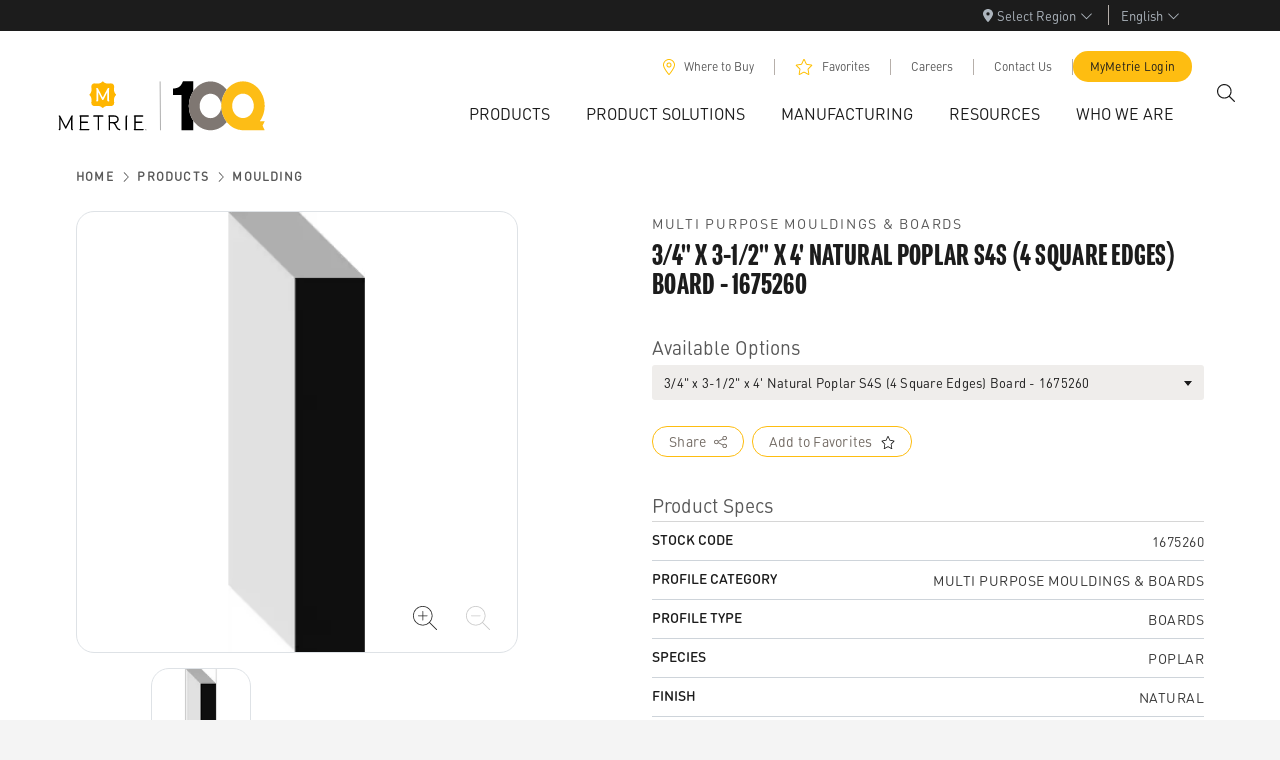

--- FILE ---
content_type: text/html; charset=utf-8
request_url: https://www.metrie.com/products/moulding/1675260
body_size: 24159
content:
<!DOCTYPE html><html lang="en"><head><meta charSet="utf-8" data-next-head=""/><meta name="viewport" content="width=device-width" data-next-head=""/><title data-next-head="">3/4&quot; x 3-1/2&quot; x 4&#x27; Natural Poplar S4S (4 Square Edges) Board - 1675260</title><meta property="og:title" content="3/4&quot; x 3-1/2&quot; x 4&#x27; Natural Poplar S4S (4 Square Edges) Board - 1675260" data-next-head=""/><meta property="og:description" content="Finished boards that are used for a multitude of purposes, including shelving, window ledges, base, and casing." data-next-head=""/><meta name="description" content="Finished boards that are used for a multitude of purposes, including shelving, window ledges, base, and casing." data-next-head=""/><meta property="og:type" content="website" data-next-head=""/><meta property="og:image" content="https://metriepimimages.blob.core.windows.net/images/Damroot/WebOriginal/10069/L104S.png" data-next-head=""/><meta property="og:locale" content="en_US, es_MX, fr_CA" data-next-head=""/><meta name="google-site-verification" content="gB_-9yFBsZEha00n2Ed7WjDkr3a6bJp_WPJN93SbBgg" data-next-head=""/><link rel="alternate" hrefLang="en-US" href="/products/moulding/1675260" data-next-head=""/><link rel="alternate" hrefLang="fr-CA" href="/fr/produits/moulures/1675260" data-next-head=""/><link rel="alternate" hrefLang="es-MX" href="/es/productos/chambranas/1675260" data-next-head=""/><meta name="have-i-been-pwned-verification" value="0a927bef5d00f031b30c8eedafd4bed9"/><link rel="preconnect" href="https://use.typekit.net"/><link rel="preload" href="https://use.typekit.net/af/14599e/00000000000000007735b2de/30/l?primer=7cdcb44be4a7db8877ffa5c0007b8dd865b3bbc383831fe2ea177f62257a9191&amp;fvd=i9&amp;v=3" as="font" type="font/woff2" crossorigin="anonymous"/><link rel="preload" href="https://use.typekit.net/af/8ebe3e/00000000000000007735b2e2/30/l?primer=7cdcb44be4a7db8877ffa5c0007b8dd865b3bbc383831fe2ea177f62257a9191&amp;fvd=i5&amp;v=3" as="font" type="font/woff2" crossorigin="anonymous"/><link rel="preload" href="https://use.typekit.net/af/d7dd3a/00000000000000007735b2e9/30/l?primer=7cdcb44be4a7db8877ffa5c0007b8dd865b3bbc383831fe2ea177f62257a9191&amp;fvd=n5&amp;v=3" as="font" type="font/woff2" crossorigin="anonymous"/><link rel="preload" href="/_next/static/css/00990bf88167fb58.css" as="style"/><link rel="preload" href="/_next/static/css/b5fafbb1b4a4749a.css" as="style"/><link rel="preload" href="/_next/static/css/e7e7e57694e939be.css" as="style"/><link rel="preload" href="/_next/static/css/94b5ea1fca017cea.css" as="style"/><link rel="preload" href="/_next/static/css/17337d72d1b25905.css" as="style"/><script type="application/ld+json" data-next-head="">{
	"@context": "https://schema.org/",
	"@type": "Product",
	"name": "3/4\" x 3-1/2\" x 4' Natural Poplar S4S (4 Square Edges) Board - 1675260",
	"description": "Finished boards that are used for a multitude of purposes, including shelving, window ledges, base, and casing.",
	"mpn": "1675260",
	"image": [
		"https://metriepimimages.blob.core.windows.net/images/Damroot/WebOriginal/10069/L104S.png"
	],
	"isRelatedTo": [
		{
			"@type": "Product",
			"name": "1/2\" x 2-1/2\" x 16' Primed Fingerjoint Pine S4S Board - 2 Square 2 Eased Edges - 1762096",
			"url": "https://metrie.netlify.app//products/moulding/1762096"
		},
		{
			"@type": "Product",
			"name": "1/2\" x 2-1/2\" x 16' Primed Fingerjoint Pine S4S (4 Square Edges) Board - 1761020",
			"url": "https://metrie.netlify.app//products/moulding/1761020"
		},
		{
			"@type": "Product",
			"name": "1/2\" x 7-1/4\" x 16' Primed Fingerjoint Pine S4S (4 Square Edges) Board - 1761016",
			"url": "https://metrie.netlify.app//products/moulding/1761016"
		},
		{
			"@type": "Product",
			"name": "23/32\" x 7-1/4\" x 90\" Primed Fingerjoint Pine S4S (4 Square Edges) Board - 1699750",
			"url": "https://metrie.netlify.app//products/moulding/1699750"
		},
		{
			"@type": "Product",
			"name": "23/32\" x 2-1/2\" x 90\" Primed Fingerjoint Pine S4S (4 Square Edges) Board - 1699749",
			"url": "https://metrie.netlify.app//products/moulding/1699749"
		},
		{
			"@type": "Product",
			"name": "11/16\" x 11-1/4\" x 18' Natural MDF S4S Board - 4 Square Edges - 1699232",
			"url": "https://metrie.netlify.app//products/moulding/1699232"
		},
		{
			"@type": "Product",
			"name": "11/16\" x 7-1/4\" x 16' Primed Ultralite MDF S4S Board - 2 Square 2 Eased Edges - 1698634",
			"url": "https://metrie.netlify.app//products/moulding/1698634"
		},
		{
			"@type": "Product",
			"name": "11/16\" x 5-1/2\" x 16' Primed Ultralite MDF S4S Board - 2 Square 2 Eased Edges - 1698633",
			"url": "https://metrie.netlify.app//products/moulding/1698633"
		},
		{
			"@type": "Product",
			"name": "11/16\" x 3-1/2\" x 16' Primed Ultralite MDF S4S Board - 2 Square 2 Eased Edges - 1698632",
			"url": "https://metrie.netlify.app//products/moulding/1698632"
		},
		{
			"@type": "Product",
			"name": "11/16\" x 11-1/4\" x 16' Primed Ultralite MDF S4S Board - 2 Square 2 Eased Edges - 1698631",
			"url": "https://metrie.netlify.app//products/moulding/1698631"
		},
		{
			"@type": "Product",
			"name": "11/16\" x 9-1/4\" x 16' Primed Ultralite MDF S4S Board - 2 Square 2 Eased Edges - 1698630",
			"url": "https://metrie.netlify.app//products/moulding/1698630"
		},
		{
			"@type": "Product",
			"name": "1/2\" x 5-1/2\" x 16' Primed Fingerjoint Pine S4S (4 Square Edges) Board - 1698263",
			"url": "https://metrie.netlify.app//products/moulding/1698263"
		},
		{
			"@type": "Product",
			"name": "21/32\" x 2-1/2\" x 17' Primed S4S Board - 4 Square Edges - 1697746",
			"url": "https://metrie.netlify.app//products/moulding/1697746"
		},
		{
			"@type": "Product",
			"name": "23/32\" x 3-1/2\" x 17' Primed S4S Board - 4 Square Edges - 1697736",
			"url": "https://metrie.netlify.app//products/moulding/1697736"
		},
		{
			"@type": "Product",
			"name": "9/16\" x 5-1/2\" x 16' Primed S4S (4 Square Edges) Board - 1697728",
			"url": "https://metrie.netlify.app//products/moulding/1697728"
		},
		{
			"@type": "Product",
			"name": "21/32\" x 9-1/4\" x 16' Primed S4S Board - 4 Square Edges - 1697727",
			"url": "https://metrie.netlify.app//products/moulding/1697727"
		}
	]
}</script><style type="text/css">@font-face{
                    font-family:"DIN Round W05 Regular";
                    src:local('DIN Round W05 Regular'),url("/fonts/FFDINRoundProRegular.woff2") format("woff2"),url("/fonts/FFDINRoundProRegular.woff") format("woff");
                    font-display:swap;
                }
                    @font-face{
                    font-family:"DIN Round W05 Medium";
                    src:local('DIN Round W05 Medium'),url("/fonts/FFDINRoundProMedium.woff2") format("woff2"),url("/fonts/FFDINRoundProMedium.woff") format("woff");
                    font-display:swap;
                }</style><link rel="stylesheet" href="/_next/static/css/00990bf88167fb58.css" data-n-g=""/><link rel="stylesheet" href="/_next/static/css/b5fafbb1b4a4749a.css" data-n-p=""/><link rel="stylesheet" href="/_next/static/css/e7e7e57694e939be.css" data-n-p=""/><link rel="stylesheet" href="/_next/static/css/94b5ea1fca017cea.css" data-n-p=""/><link rel="stylesheet" href="/_next/static/css/17337d72d1b25905.css" data-n-p=""/><noscript data-n-css=""></noscript><script defer="" noModule="" src="/_next/static/chunks/polyfills-42372ed130431b0a.js"></script><script src="/_next/static/chunks/webpack-2bd99d1ad35678cd.js" defer=""></script><script src="/_next/static/chunks/framework-483ae9768bee572f.js" defer=""></script><script src="/_next/static/chunks/main-f2d0ed7d795ced3a.js" defer=""></script><script src="/_next/static/chunks/pages/_app-e42320f1a72dde5d.js" defer=""></script><script src="/_next/static/chunks/8776cac6-258b316339c67534.js" defer=""></script><script src="/_next/static/chunks/87e3a844-09e8f0c172187380.js" defer=""></script><script src="/_next/static/chunks/1466-257897ba7f5f8e70.js" defer=""></script><script src="/_next/static/chunks/8686-0de4fad7780f2025.js" defer=""></script><script src="/_next/static/chunks/3364-c153079c3ef54c64.js" defer=""></script><script src="/_next/static/chunks/9138-4d18f648ac0929d8.js" defer=""></script><script src="/_next/static/chunks/1274-45e1df70a44d61b9.js" defer=""></script><script src="/_next/static/chunks/5601-bee38eee70ff6165.js" defer=""></script><script src="/_next/static/chunks/334-806993a83422d472.js" defer=""></script><script src="/_next/static/chunks/5256-05111c89cf41050a.js" defer=""></script><script src="/_next/static/chunks/6453-e36059af355136a9.js" defer=""></script><script src="/_next/static/chunks/pages/products/%5BproductGroup%5D/%5Bslug%5D-d7dde1c9d0c0f796.js" defer=""></script><script src="/_next/static/xdFZ73WfBlT9mZgVmLQZ_/_buildManifest.js" defer=""></script><script src="/_next/static/xdFZ73WfBlT9mZgVmLQZ_/_ssgManifest.js" defer=""></script></head><body><link rel="preload" as="image" imageSrcSet="/_next/static/media/MET-cen-logo.b171440a.svg 640w, /_next/static/media/MET-cen-logo.b171440a.svg 750w, /_next/static/media/MET-cen-logo.b171440a.svg 828w, /_next/static/media/MET-cen-logo.b171440a.svg 1080w, /_next/static/media/MET-cen-logo.b171440a.svg 1200w, /_next/static/media/MET-cen-logo.b171440a.svg 1920w, /_next/static/media/MET-cen-logo.b171440a.svg 2048w, /_next/static/media/MET-cen-logo.b171440a.svg 3840w" imageSizes="100vw"/><div id="__next"><style>
      #nprogress {
        pointer-events: none;
      }
      #nprogress .bar {
        background: #febd11;
        position: fixed;
        z-index: 9999;
        top: 0;
        left: 0;
        width: 100%;
        height: 5px;
      }
      #nprogress .peg {
        display: block;
        position: absolute;
        right: 0px;
        width: 100px;
        height: 100%;
        box-shadow: 0 0 10px #febd11, 0 0 5px #febd11;
        opacity: 1;
        -webkit-transform: rotate(3deg) translate(0px, -4px);
        -ms-transform: rotate(3deg) translate(0px, -4px);
        transform: rotate(3deg) translate(0px, -4px);
      }
      #nprogress .spinner {
        display: block;
        position: fixed;
        z-index: 1031;
        top: 15px;
        right: 15px;
      }
      #nprogress .spinner-icon {
        width: 18px;
        height: 18px;
        box-sizing: border-box;
        border: solid 2px transparent;
        border-top-color: #febd11;
        border-left-color: #febd11;
        border-radius: 50%;
        -webkit-animation: nprogresss-spinner 400ms linear infinite;
        animation: nprogress-spinner 400ms linear infinite;
      }
      .nprogress-custom-parent {
        overflow: hidden;
        position: relative;
      }
      .nprogress-custom-parent #nprogress .spinner,
      .nprogress-custom-parent #nprogress .bar {
        position: absolute;
      }
      @-webkit-keyframes nprogress-spinner {
        0% {
          -webkit-transform: rotate(0deg);
        }
        100% {
          -webkit-transform: rotate(360deg);
        }
      }
      @keyframes nprogress-spinner {
        0% {
          transform: rotate(0deg);
        }
        100% {
          transform: rotate(360deg);
        }
      }
    </style><div class="wrapper page" id="page-wrapper"><div class=""><div><div class="LocaleSelection_root__GN18P"><div class="LocaleSelection_wrapper__WH34N"><div class="LocaleSelection_menu__Ku3rX"><div class="dropdown"><button class="RegionalityDropdown_cta__u27p1 dropdown-toggle" id="regionality-select" aria-expanded="false"><span><svg aria-hidden="true" focusable="false" data-prefix="fas" data-icon="location-dot" class="svg-inline--fa fa-location-dot " role="img" xmlns="http://www.w3.org/2000/svg" viewBox="0 0 384 512" style="font-size:13px;margin-right:4px"><path fill="currentColor" d="M215.7 499.2C267 435 384 279.4 384 192C384 86 298 0 192 0S0 86 0 192c0 87.4 117 243 168.3 307.2c12.3 15.3 35.1 15.3 47.4 0zM192 128a64 64 0 1 1 0 128 64 64 0 1 1 0-128z"></path></svg></span><span class="RegionalityDropdown_label__AwbMR"></span><span><svg aria-hidden="true" focusable="false" data-prefix="fal" data-icon="chevron-down" class="svg-inline--fa fa-chevron-down " role="img" xmlns="http://www.w3.org/2000/svg" viewBox="0 0 512 512" style="font-size:13px;margin-left:4px"><path fill="currentColor" d="M267.3 395.3c-6.2 6.2-16.4 6.2-22.6 0l-192-192c-6.2-6.2-6.2-16.4 0-22.6s16.4-6.2 22.6 0L256 361.4 436.7 180.7c6.2-6.2 16.4-6.2 22.6 0s6.2 16.4 0 22.6l-192 192z"></path></svg></span></button></div></div><div class="LocaleSelection_languageMenu__29bNz"><div class="hasSelection dropdown"><button class="dropdown-toggle" id="metrie-language-select" aria-expanded="false">English<svg aria-hidden="true" focusable="false" data-prefix="fal" data-icon="chevron-down" class="svg-inline--fa fa-chevron-down " role="img" xmlns="http://www.w3.org/2000/svg" viewBox="0 0 512 512" style="font-size:13px;margin-left:4px"><path fill="currentColor" d="M267.3 395.3c-6.2 6.2-16.4 6.2-22.6 0l-192-192c-6.2-6.2-6.2-16.4 0-22.6s16.4-6.2 22.6 0L256 361.4 436.7 180.7c6.2-6.2 16.4-6.2 22.6 0s6.2 16.4 0 22.6l-192 192z"></path></svg></button></div></div></div></div></div><div class="MobileMenu_root__4Lt2V"><div class="MobileMenu_layout__WGszc" style="height:auto"><div class="MobileMenu_menu__pIW3a"><a class="Logo_logo__GAgEZ" href="/"><span style="box-sizing:border-box;display:block;overflow:hidden;width:initial;height:initial;background:none;opacity:1;border:0;margin:0;padding:0;position:relative"><span style="box-sizing:border-box;display:block;width:initial;height:initial;background:none;opacity:1;border:0;margin:0;padding:0;padding-top:21.843003412969285%"></span><img alt="Metrie.com" sizes="100vw" srcSet="/_next/static/media/MET-cen-logo.b171440a.svg 640w, /_next/static/media/MET-cen-logo.b171440a.svg 750w, /_next/static/media/MET-cen-logo.b171440a.svg 828w, /_next/static/media/MET-cen-logo.b171440a.svg 1080w, /_next/static/media/MET-cen-logo.b171440a.svg 1200w, /_next/static/media/MET-cen-logo.b171440a.svg 1920w, /_next/static/media/MET-cen-logo.b171440a.svg 2048w, /_next/static/media/MET-cen-logo.b171440a.svg 3840w" src="/_next/static/media/MET-cen-logo.b171440a.svg" decoding="async" data-nimg="responsive" style="position:absolute;top:0;left:0;bottom:0;right:0;box-sizing:border-box;padding:0;border:none;margin:auto;display:block;width:0;height:0;min-width:100%;max-width:100%;min-height:100%;max-height:100%"/></span></a><button class="rounded-circle d-flex align-items-center justify-content-center HamburgerIcon_menuButton__cp2KM" aria-label="Menu"><svg aria-hidden="true" focusable="false" data-prefix="fal" data-icon="xmark" class="svg-inline--fa fa-xmark HamburgerIcon_menuIcon__S_1Ki" role="img" xmlns="http://www.w3.org/2000/svg" viewBox="0 0 384 512"><path fill="currentColor" d="M324.5 411.1c6.2 6.2 16.4 6.2 22.6 0s6.2-16.4 0-22.6L214.6 256 347.1 123.5c6.2-6.2 6.2-16.4 0-22.6s-16.4-6.2-22.6 0L192 233.4 59.6 100.9c-6.2-6.2-16.4-6.2-22.6 0s-6.2 16.4 0 22.6L169.4 256 36.9 388.5c-6.2 6.2-6.2 16.4 0 22.6s16.4 6.2 22.6 0L192 278.6 324.5 411.1z"></path></svg><svg aria-hidden="true" focusable="false" data-prefix="fal" data-icon="bars" class="svg-inline--fa fa-bars HamburgerIcon_show__pSF1z HamburgerIcon_menuIcon__S_1Ki" role="img" xmlns="http://www.w3.org/2000/svg" viewBox="0 0 448 512"><path fill="currentColor" d="M0 80c0-8.8 7.2-16 16-16l416 0c8.8 0 16 7.2 16 16s-7.2 16-16 16L16 96C7.2 96 0 88.8 0 80zM0 240c0-8.8 7.2-16 16-16l416 0c8.8 0 16 7.2 16 16s-7.2 16-16 16L16 256c-8.8 0-16-7.2-16-16zM448 400c0 8.8-7.2 16-16 16L16 416c-8.8 0-16-7.2-16-16s7.2-16 16-16l416 0c8.8 0 16 7.2 16 16z"></path></svg></button></div><div class="MenuContent_content__wJJR2"><div class="MobileSearch_mobileSearch__F6V29"><div id="SearchPanelInput" class="SearchInput_searchBox__RYgJe rounded-lg d-flex"><input class="SearchInput_searchInput__9i92t" placeholder="How can we help you?" value=""/><button class="SearchInput_submitButton__FiEIT" aria-label="Submit"><svg aria-hidden="true" focusable="false" data-prefix="fal" data-icon="arrow-right" class="svg-inline--fa fa-arrow-right " role="img" xmlns="http://www.w3.org/2000/svg" viewBox="0 0 448 512"><path fill="currentColor" d="M443.3 267.3c6.2-6.2 6.2-16.4 0-22.6l-176-176c-6.2-6.2-16.4-6.2-22.6 0s-6.2 16.4 0 22.6L393.4 240 16 240c-8.8 0-16 7.2-16 16s7.2 16 16 16l377.4 0L244.7 420.7c-6.2 6.2-6.2 16.4 0 22.6s16.4 6.2 22.6 0l176-176z"></path></svg></button></div></div><div class="MenuSections_sections__vHBSW"><div class="accordion"><div class="accordion-item"><button type="button" class="MenuSections_sectionHeader__hZZod" aria-label="Menu Toggle">Products<svg aria-hidden="true" focusable="false" data-prefix="fas" data-icon="chevron-right" class="svg-inline--fa fa-chevron-right MenuSections_icon__v7_xu" role="img" xmlns="http://www.w3.org/2000/svg" viewBox="0 0 320 512"><path fill="currentColor" d="M310.6 233.4c12.5 12.5 12.5 32.8 0 45.3l-192 192c-12.5 12.5-32.8 12.5-45.3 0s-12.5-32.8 0-45.3L242.7 256 73.4 86.6c-12.5-12.5-12.5-32.8 0-45.3s32.8-12.5 45.3 0l192 192z"></path></svg></button><div class="accordion-collapse collapse"><div class="accordion-body"><a href="#" class="MenuSections_closeAccordionLink__1EpUK"><svg aria-hidden="true" focusable="false" data-prefix="fal" data-icon="chevron-left" class="svg-inline--fa fa-chevron-left " role="img" xmlns="http://www.w3.org/2000/svg" viewBox="0 0 320 512"><path fill="currentColor" d="M20.7 267.3c-6.2-6.2-6.2-16.4 0-22.6l192-192c6.2-6.2 16.4-6.2 22.6 0s6.2 16.4 0 22.6L54.6 256 235.3 436.7c6.2 6.2 6.2 16.4 0 22.6s-16.4 6.2-22.6 0l-192-192z"></path></svg><span class="px-2">Products</span></a><div class=""><h2 class="MegaNavColShared_columnTitle__e1wP8" aria-hidden="false">Browse Our Products</h2><ul class="MegaNavColShared_list__40r1a"></ul></div></div></div></div><div class="accordion-item"><button type="button" class="MenuSections_sectionHeader__hZZod" aria-label="Menu Toggle">Product Solutions<svg aria-hidden="true" focusable="false" data-prefix="fas" data-icon="chevron-right" class="svg-inline--fa fa-chevron-right MenuSections_icon__v7_xu" role="img" xmlns="http://www.w3.org/2000/svg" viewBox="0 0 320 512"><path fill="currentColor" d="M310.6 233.4c12.5 12.5 12.5 32.8 0 45.3l-192 192c-12.5 12.5-32.8 12.5-45.3 0s-12.5-32.8 0-45.3L242.7 256 73.4 86.6c-12.5-12.5-12.5-32.8 0-45.3s32.8-12.5 45.3 0l192 192z"></path></svg></button><div class="accordion-collapse collapse"><div class="accordion-body"><a href="#" class="MenuSections_closeAccordionLink__1EpUK"><svg aria-hidden="true" focusable="false" data-prefix="fal" data-icon="chevron-left" class="svg-inline--fa fa-chevron-left " role="img" xmlns="http://www.w3.org/2000/svg" viewBox="0 0 320 512"><path fill="currentColor" d="M20.7 267.3c-6.2-6.2-6.2-16.4 0-22.6l192-192c6.2-6.2 16.4-6.2 22.6 0s6.2 16.4 0 22.6L54.6 256 235.3 436.7c6.2 6.2 6.2 16.4 0 22.6s-16.4 6.2-22.6 0l-192-192z"></path></svg><span class="px-2">Product Solutions</span></a><div class=""><h2 class="MegaNavColShared_columnTitle__e1wP8" aria-hidden="false">Solutions for your every need</h2><ul class="MegaNavColShared_list__40r1a"></ul></div><div class=""><h2 class="MegaNavColShared_columnTitle__e1wP8" aria-hidden="false">Door Solutions</h2><ul class="MegaNavColShared_list__40r1a"></ul></div></div></div></div><div class="accordion-item"><button type="button" class="MenuSections_sectionHeader__hZZod" aria-label="Menu Toggle">Manufacturing<svg aria-hidden="true" focusable="false" data-prefix="fas" data-icon="chevron-right" class="svg-inline--fa fa-chevron-right MenuSections_icon__v7_xu" role="img" xmlns="http://www.w3.org/2000/svg" viewBox="0 0 320 512"><path fill="currentColor" d="M310.6 233.4c12.5 12.5 12.5 32.8 0 45.3l-192 192c-12.5 12.5-32.8 12.5-45.3 0s-12.5-32.8 0-45.3L242.7 256 73.4 86.6c-12.5-12.5-12.5-32.8 0-45.3s32.8-12.5 45.3 0l192 192z"></path></svg></button><div class="accordion-collapse collapse"><div class="accordion-body"><a href="#" class="MenuSections_closeAccordionLink__1EpUK"><svg aria-hidden="true" focusable="false" data-prefix="fal" data-icon="chevron-left" class="svg-inline--fa fa-chevron-left " role="img" xmlns="http://www.w3.org/2000/svg" viewBox="0 0 320 512"><path fill="currentColor" d="M20.7 267.3c-6.2-6.2-6.2-16.4 0-22.6l192-192c6.2-6.2 16.4-6.2 22.6 0s6.2 16.4 0 22.6L54.6 256 235.3 436.7c6.2 6.2 6.2 16.4 0 22.6s-16.4 6.2-22.6 0l-192-192z"></path></svg><span class="px-2">Manufacturing</span></a><div class=""><h2 class="MegaNavColShared_columnTitle__e1wP8" aria-hidden="false"> Manufacturing At Metrie</h2><ul class="MegaNavColShared_list__40r1a"></ul></div><div class=""><h2 class="MegaNavColShared_columnTitle__e1wP8" aria-hidden="false"> Our Partners</h2><ul class="MegaNavColShared_list__40r1a"></ul></div></div></div></div><div class="accordion-item"><button type="button" class="MenuSections_sectionHeader__hZZod" aria-label="Menu Toggle">Resources<svg aria-hidden="true" focusable="false" data-prefix="fas" data-icon="chevron-right" class="svg-inline--fa fa-chevron-right MenuSections_icon__v7_xu" role="img" xmlns="http://www.w3.org/2000/svg" viewBox="0 0 320 512"><path fill="currentColor" d="M310.6 233.4c12.5 12.5 12.5 32.8 0 45.3l-192 192c-12.5 12.5-32.8 12.5-45.3 0s-12.5-32.8 0-45.3L242.7 256 73.4 86.6c-12.5-12.5-12.5-32.8 0-45.3s32.8-12.5 45.3 0l192 192z"></path></svg></button><div class="accordion-collapse collapse"><div class="accordion-body"><a href="#" class="MenuSections_closeAccordionLink__1EpUK"><svg aria-hidden="true" focusable="false" data-prefix="fal" data-icon="chevron-left" class="svg-inline--fa fa-chevron-left " role="img" xmlns="http://www.w3.org/2000/svg" viewBox="0 0 320 512"><path fill="currentColor" d="M20.7 267.3c-6.2-6.2-6.2-16.4 0-22.6l192-192c6.2-6.2 16.4-6.2 22.6 0s6.2 16.4 0 22.6L54.6 256 235.3 436.7c6.2 6.2 6.2 16.4 0 22.6s-16.4 6.2-22.6 0l-192-192z"></path></svg><span class="px-2">Resources</span></a><div class=""><h2 class="MegaNavColShared_columnTitle__e1wP8" aria-hidden="false">Resources and Documents</h2><ul class="MegaNavColShared_list__40r1a"></ul></div><div class=""><h2 class="MegaNavColShared_columnTitle__e1wP8" aria-hidden="false">Learning Centre</h2><ul class="MegaNavColShared_list__40r1a"></ul></div></div></div></div><div class="accordion-item"><button type="button" class="MenuSections_sectionHeader__hZZod" aria-label="Menu Toggle">Who We Are<svg aria-hidden="true" focusable="false" data-prefix="fas" data-icon="chevron-right" class="svg-inline--fa fa-chevron-right MenuSections_icon__v7_xu" role="img" xmlns="http://www.w3.org/2000/svg" viewBox="0 0 320 512"><path fill="currentColor" d="M310.6 233.4c12.5 12.5 12.5 32.8 0 45.3l-192 192c-12.5 12.5-32.8 12.5-45.3 0s-12.5-32.8 0-45.3L242.7 256 73.4 86.6c-12.5-12.5-12.5-32.8 0-45.3s32.8-12.5 45.3 0l192 192z"></path></svg></button><div class="accordion-collapse collapse"><div class="accordion-body"><a href="#" class="MenuSections_closeAccordionLink__1EpUK"><svg aria-hidden="true" focusable="false" data-prefix="fal" data-icon="chevron-left" class="svg-inline--fa fa-chevron-left " role="img" xmlns="http://www.w3.org/2000/svg" viewBox="0 0 320 512"><path fill="currentColor" d="M20.7 267.3c-6.2-6.2-6.2-16.4 0-22.6l192-192c6.2-6.2 16.4-6.2 22.6 0s6.2 16.4 0 22.6L54.6 256 235.3 436.7c6.2 6.2 6.2 16.4 0 22.6s-16.4 6.2-22.6 0l-192-192z"></path></svg><span class="px-2">Who We Are</span></a><div class=""><h2 class="MegaNavColShared_columnTitle__e1wP8" aria-hidden="false"> About Us</h2><ul class="MegaNavColShared_list__40r1a"></ul></div><div class=""><h2 class="MegaNavColShared_columnTitle__e1wP8" aria-hidden="false"> Careers and News</h2><ul class="MegaNavColShared_list__40r1a"></ul></div></div></div></div></div></div><div class="SubMenu_subMenu__hmfqy"><a class="SubMenu_navItem__Tlr3W" href="/where-to-buy">Where to Buy</a><a class="SubMenu_navItem__Tlr3W" href="/favorites">Favorites</a><a class="SubMenu_navItem__Tlr3W" href="/careers">Careers</a><a class="SubMenu_navItem__Tlr3W" href="/contact-us">Contact Us</a><a target="_blank" class="SubMenu_navItem__Tlr3W" href="https://mymetrie.com/">MyMetrie Login</a></div><div class="LocaleSelection_root__GN18P"><div class="LocaleSelection_wrapper__WH34N"><div class="LocaleSelection_menu__Ku3rX"><div class="dropdown"><button class="RegionalityDropdown_cta__u27p1 dropdown-toggle" id="regionality-select" aria-expanded="false"><span><svg aria-hidden="true" focusable="false" data-prefix="fas" data-icon="location-dot" class="svg-inline--fa fa-location-dot " role="img" xmlns="http://www.w3.org/2000/svg" viewBox="0 0 384 512" style="font-size:13px;margin-right:4px"><path fill="currentColor" d="M215.7 499.2C267 435 384 279.4 384 192C384 86 298 0 192 0S0 86 0 192c0 87.4 117 243 168.3 307.2c12.3 15.3 35.1 15.3 47.4 0zM192 128a64 64 0 1 1 0 128 64 64 0 1 1 0-128z"></path></svg></span><span class="RegionalityDropdown_label__AwbMR"></span><span><svg aria-hidden="true" focusable="false" data-prefix="fal" data-icon="chevron-down" class="svg-inline--fa fa-chevron-down " role="img" xmlns="http://www.w3.org/2000/svg" viewBox="0 0 512 512" style="font-size:13px;margin-left:4px"><path fill="currentColor" d="M267.3 395.3c-6.2 6.2-16.4 6.2-22.6 0l-192-192c-6.2-6.2-6.2-16.4 0-22.6s16.4-6.2 22.6 0L256 361.4 436.7 180.7c6.2-6.2 16.4-6.2 22.6 0s6.2 16.4 0 22.6l-192 192z"></path></svg></span></button></div></div><div class="LocaleSelection_languageMenu__29bNz"><div class="hasSelection dropdown"><button class="dropdown-toggle" id="metrie-language-select" aria-expanded="false">English<svg aria-hidden="true" focusable="false" data-prefix="fal" data-icon="chevron-down" class="svg-inline--fa fa-chevron-down " role="img" xmlns="http://www.w3.org/2000/svg" viewBox="0 0 512 512" style="font-size:13px;margin-left:4px"><path fill="currentColor" d="M267.3 395.3c-6.2 6.2-16.4 6.2-22.6 0l-192-192c-6.2-6.2-6.2-16.4 0-22.6s16.4-6.2 22.6 0L256 361.4 436.7 180.7c6.2-6.2 16.4-6.2 22.6 0s6.2 16.4 0 22.6l-192 192z"></path></svg></button></div></div></div></div></div></div></div></div><div class="content-wrap"><div class="container-fluid"><div class="row"><div class="ProductDetailsLayout_wrapper__f7bOq"><div class="ProductDetailsLayout_backgroundContainer__8D2pX"><div class="ProductDetailsLayout_background__R2FYi"></div><div class="ProductDetailsLayout_svgWrapper__7oQWG"><svg viewBox="0 0 1440 60" class="ProductDetailsLayout_svgContent__brTUG" preserveAspectRatio="xMinYMin meet"><path d="M1440,9c-84-13.49-172-13.28-295.7,11.23C982.33,52.29,858.63,95,727.18,11a13.36,13.36,0,0,0-14.36,0C581.37,95,457.67,52.29,295.7,20.19,172-4.32,84-4.53,0,9V70H1440Z"></path></svg></div></div></div></div></div><div class="ProductDetailsLayout_productContainer__1cWI2 container"><div class="row"><span aria-live="polite" aria-busy="true"><span class="react-loading-skeleton" style="height:72px;border-radius:16px;--base-color:#F7F6F5">‌</span><br/></span></div><div class="row"><div class="col-md-6"><span aria-live="polite" aria-busy="true"><span class="react-loading-skeleton" style="height:402px;border-radius:16px;--base-color:#ffffff">‌</span><br/></span><span aria-live="polite" aria-busy="true"><span class="react-loading-skeleton" style="height:120px;border-radius:16px;--base-color:#ffffff">‌</span><br/></span></div><div class="col-md-6"><span aria-live="polite" aria-busy="true"><span class="react-loading-skeleton" style="height:800px;border-radius:16px;--base-color:#ffffff">‌</span><br/></span></div></div></div></div><div class="Footer_root__Gq5wF"><div class="container"><div class="Footer_columns__F3O37"><div class="Logo_logo__eDQ_0"><span style="box-sizing:border-box;display:block;overflow:hidden;width:initial;height:initial;background:none;opacity:1;border:0;margin:0;padding:0;position:relative"><span style="box-sizing:border-box;display:block;width:initial;height:initial;background:none;opacity:1;border:0;margin:0;padding:0;padding-top:21.843003412969285%"></span><img alt="Metrie.com" src="[data-uri]" decoding="async" data-nimg="responsive" style="position:absolute;top:0;left:0;bottom:0;right:0;box-sizing:border-box;padding:0;border:none;margin:auto;display:block;width:0;height:0;min-width:100%;max-width:100%;min-height:100%;max-height:100%"/><noscript><img alt="Metrie.com" loading="lazy" decoding="async" data-nimg="responsive" style="position:absolute;top:0;left:0;bottom:0;right:0;box-sizing:border-box;padding:0;border:none;margin:auto;display:block;width:0;height:0;min-width:100%;max-width:100%;min-height:100%;max-height:100%" sizes="100vw" srcSet="/_next/static/media/logo-horizontal-white.3b38a1b1.svg 640w, /_next/static/media/logo-horizontal-white.3b38a1b1.svg 750w, /_next/static/media/logo-horizontal-white.3b38a1b1.svg 828w, /_next/static/media/logo-horizontal-white.3b38a1b1.svg 1080w, /_next/static/media/logo-horizontal-white.3b38a1b1.svg 1200w, /_next/static/media/logo-horizontal-white.3b38a1b1.svg 1920w, /_next/static/media/logo-horizontal-white.3b38a1b1.svg 2048w, /_next/static/media/logo-horizontal-white.3b38a1b1.svg 3840w" src="/_next/static/media/logo-horizontal-white.3b38a1b1.svg"/></noscript></span></div><div class="Footer_navWrapper__fcIdO"><nav class="Footer_links__y6OjA Footer_column__Hg_ZC"><a href="/products">Products</a><a href="/product-solutions">Product Solutions</a><a href="/manufacturing">Manufacturing</a><a href="/resources">Resources</a><a href="/who-we-are">Who We Are</a></nav><nav class="Footer_links__y6OjA Footer_column__Hg_ZC"><a href="/contact-us">Contact Us</a><a href="/where-to-buy">Where To Buy</a><a href="/favorites">Favorites</a><a target="_blank" href="https://mymetrie.com/">MyMetrie Login</a></nav></div></div><div class="Footer_meta__eeVqq"><div class="Footer_copyright__tIke_">© <!-- -->2026<!-- --> METRIE<sup>®</sup><div class="Footer_copyrightLink__nYpPH"><a href="/terms-and-conditions">Terms and Conditions</a></div><div class="Footer_copyrightLink__nYpPH"><a href="/privacy">Privacy Policy</a></div><div class="Footer_copyrightLink__nYpPH"><a href="/accessibility-policy">Accessibility Policy</a></div><div class="Footer_copyrightLink__nYpPH"><a href="/privacy">Do Not Sell or Share My Personal Information</a></div></div></div></div></div></div></div><script id="__NEXT_DATA__" type="application/json">{"props":{"pageProps":{"product":{"title":{"en-US":"3/4\" x 3-1/2\" x 4' Natural Poplar S4S (4 Square Edges) Board - 1675260","es-MX":"S4S secada al horno 4 bordes cuadrados de Álamo Natural  - 4' x 3-1/2\" x 3/4\" - 1675260","fr-CA":"Bois séché au four avec un revêtement sur 4 côtés  en Peuplier Naturel  - 4' x 3-1/2\" x 3/4\" - 1675260"},"slug":"1675260","plant":["1037"],"materialNumber":"1675260","marketingCopy":{"en-US":{"data":{},"content":[{"data":{},"content":[{"data":{},"marks":[],"value":"Finished boards that are used for a multitude of purposes, including shelving, window ledges, base, and casing.","nodeType":"text"}],"nodeType":"paragraph"}],"nodeType":"document"}},"featureStatements":{"en-US":{"data":{},"content":[{"data":{},"content":[{"data":{},"content":[{"data":{},"content":[{"data":{},"marks":[],"value":"Finished boards come in either S4S (Surfaced 4 Sides) or S3S (Surfaced 3 Sides) with square edges.","nodeType":"text"}],"nodeType":"paragraph"}],"nodeType":"list-item"}],"nodeType":"unordered-list"}],"nodeType":"document"}},"productTaxonomyNode":{"title":{"en-US":"Mould.Multipurpose.Flatstock"},"description":{"en-US":"Boards","es-MX":"Tableros","fr-CA":"Planches"},"hierarchyCode":"Mould.Multipurpose.Flatstock","level":3},"optionMForPlantIDs":[],"metrieComplete":false,"productGroup":{"fields":{"title":"Moulding","slug":"moulding"}},"productType":{"attributeText":{"en-US":"Multi Purpose Mouldings \u0026 Boards","es-MX":"Materiales y tablas para todo uso","fr-CA":"Moulures et planches polyvalentes"},"filterGroup":{"id":"7LHOK9g6MPYFBIEMApbpsl","label":{"en-US":"Profile Category","es-MX":"Tipo de producto","fr-CA":"Type de produit"},"title":{"en-US":"Product Type","es-MX":"Tipo de producto","fr-CA":"Type de produit"}},"productGroup":{"en-US":"moulding","es-MX":"chambranas","fr-CA":"moulures"}},"productSubType":{"attributeText":{"en-US":"Boards","es-MX":"Tableros","fr-CA":"Planches"},"filterGroup":{"id":"3Rw6L8xoGuyJJXrI2A84Vz","label":{"en-US":"Profile Type","es-MX":"Subtipo de producto","fr-CA":"Sous-type de produit"},"title":{"en-US":"Product Subtype","es-MX":"Subtipo de producto","fr-CA":"Sous-type de produit"}},"productGroup":{"en-US":"moulding","es-MX":"chambranas","fr-CA":"moulures"}},"productImages":[{"title":{"en-US":"https://metriepimimages.blob.core.windows.net/images/Damroot/WebOriginal/10069/L104S.png"},"posterImage":true,"imageUrls":["https://metriepimimages.blob.core.windows.net/images/Damroot/WebOriginal/10069/L104S.png"]}],"threeSixtyImages":[],"resources":[],"metaData":{"internalTitle":{"en-US":"Product 3/4\" x 3-1/2\" x 04'  Natural Poplar S4S (4 Square Edges) Board - 1675260 1675260"},"title":{"en-US":"Metrie 1675260 3/4\" x 3-1/2\" x 4' Natural Poplar S4S (4 Square Edges) Board - 1675260"},"description":{"en-US":"Finished boards that are used for a multitude of purposes, including shelving, window ledges, base, and casing."},"ogType":{"en-US":"website"},"ogLocale":{"en-US":"en_US, es_MX, fr_CA"},"imageUrl":{"en-US":"https://metriepimimages.blob.core.windows.net/images/Damroot/WebOriginal/10069/L104S.png"},"keywords":{"en-US":["1675260","Mould","Projects","Flatstock","LP104-04","L104S","Poplar","Natural","best moulding","best moulding near me","Alexandria","best mouldings","best mouldings near me","Empire","best trim","best trim near me","Novo","design moulding","moulding near me","Builder FirstSource","design mouldings","moulding products near me","Ekina","design trim","mouldings near me","Lowes","interior molding","mouldings products near me","Lowe's","interior moulding","trim near me","Home Depot","interior mouldings","trim products near me","interior trim","crown molding home depot","metrie mouldings","lumber and millwork near me","metrie trim","what is moulding","on trend moulding","what is trim","on trend mouldings","millwork near me","on trend trim","molding company near me","on-trend moulding","molding near me","on-trend mouldings","molding store near me","on-trend trim","moulding and millwork near me","trendy moulding","moulding company near me","trendy mouldings","moulding near me","trendy trim","moulding store near me","trim and molding","moulding supply near me"]}},"displayForPlantIDs":["1037"],"similarProduct":null,"marketingBlocks":null,"relatedArticles":null,"productSpecFields":["materialNumber","modelNumber","productType","productSubtype","species","finish","construction","dimensions","drawingNumber"],"productSpecs":[{"field":"materialNumber","label":{"en-US":"Stock Code","es-MX":"Número de inventario","fr-CA":"Code de stock"},"value":"1675260"},{"field":"modelNumber","label":{"en-US":"Model Number","es-MX":"Número de modelo","fr-CA":"Numéro de modèle"},"value":[{"plantID":"1037","modelNumber":"LP104-04"}]},{"field":"productType","label":{"en-US":"Profile Category","es-MX":"Tipo de producto","fr-CA":"Type de produit"},"value":{"en-US":"Multi Purpose Mouldings \u0026 Boards","es-MX":"Materiales y tablas para todo uso","fr-CA":"Moulures et planches polyvalentes"}},{"field":"productSubtype","label":{"en-US":"Profile Type","es-MX":"Subtipo de producto","fr-CA":"Sous-type de produit"},"value":{"en-US":"Boards","es-MX":"Tableros","fr-CA":"Planches"}},{"field":"species","label":{"en-US":"Species","es-MX":"Especies","fr-CA":"Essence"},"value":{"en-US":"Poplar","es-MX":"Álamo","fr-CA":"Peuplier"}},{"field":"finish","label":{"en-US":"Finish","es-MX":"Acabado","fr-CA":"Finition"},"value":{"en-US":"Natural","es-MX":"Natural","fr-CA":"Naturel"}},{"field":"construction","label":{"en-US":"Material","es-MX":"Material","fr-CA":"Matériel"},"value":{"en-US":"Solid","es-MX":"Sólido","fr-CA":"Solide"}},{"field":"dimensions","label":{"en-US":"Dimensions","es-MX":"Dimensiones","fr-CA":"Dimensions"},"value":"3/4\" x 3-1/2\" x 4'"},{"field":"drawingNumber","label":{"en-US":"Drawing Number","es-MX":"Número de dibujo","fr-CA":"Numéro de dessin"},"value":"L104S"}],"productVariants":[{"title":{"en-US":"3/4\" x 3-1/2\" x 4' Natural Poplar S4S (4 Square Edges) Board - 1675260","es-MX":"S4S secada al horno 4 bordes cuadrados de Álamo Natural  - 4' x 3-1/2\" x 3/4\" - 1675260","fr-CA":"Bois séché au four avec un revêtement sur 4 côtés  en Peuplier Naturel  - 4' x 3-1/2\" x 3/4\" - 1675260"},"slug":null,"drawingNumber":"L104S","productImages":[{"objectID":"4mcvINJQxFQjNZXNv8P3RJ","title":"https://metriepimimages.blob.core.windows.net/images/Damroot/WebOriginal/10069/L104S.png","altText":{"en-US":"9/16\" x 3-1/2\" x 17' Natural Fingerjoint Pine S4S (4 Square Edges) Board - 1577599"},"posterImage":true,"imageUrls":["https://metriepimimages.blob.core.windows.net/images/Damroot/WebOriginal/10069/L104S.png"],"pimSourceImageUrl":true}],"plants":[{"title":{"en-US":"TORONTO DISTRIBUTION"},"plantId":"1037"}],"materialNumber":"1675260","productGroup":"mould","modelNumbersForPlantIDs":[{"plantID":"1037","modelNumber":"LP104-04"}],"displayForPlantIDs":["1037"]},{"title":{"en-US":"3/4\" x 3-1/2\" x Random Length (6-16') Natural Poplar S4S (4 Square Edges) Board - 1625930","es-MX":"S4S secada al horno 4 bordes cuadrados de Álamo Natural  - Random Length (6-16') x 3-1/2\" x 3/4\" - 1625930","fr-CA":"Bois séché au four avec un revêtement sur 4 côtés  en Peuplier Naturel  - Random Length (6-16') x 3-1/2\" x 3/4\" - 1625930"},"slug":null,"drawingNumber":"L104S","productImages":[{"objectID":"4mcvINJQxFQjNZXNv8P3RJ","title":"https://metriepimimages.blob.core.windows.net/images/Damroot/WebOriginal/10069/L104S.png","altText":{"en-US":"9/16\" x 3-1/2\" x 17' Natural Fingerjoint Pine S4S (4 Square Edges) Board - 1577599"},"posterImage":true,"imageUrls":["https://metriepimimages.blob.core.windows.net/images/Damroot/WebOriginal/10069/L104S.png"],"pimSourceImageUrl":true}],"plants":[{"title":{"en-US":"LANGLEY DISTRIBUTION"},"plantId":"1017"},{"title":{"en-US":"DENVER DISTRIBUTION"},"plantId":"2071"},{"title":{"en-US":"SALT LAKE CITY DISTRIBUTION"},"plantId":"2074"},{"title":{"en-US":"SUMNER  DISTRIBUTION"},"plantId":"2091"}],"materialNumber":"1625930","productGroup":"mould","modelNumbersForPlantIDs":[{"plantID":"1017","modelNumber":"LPOP104"},{"plantID":"2071","modelNumber":"LPOP104"},{"plantID":"2074","modelNumber":"LPOP104"},{"plantID":"2091","modelNumber":"LPOP104"}],"displayForPlantIDs":["1017","2071","2074","2091"]},{"title":{"en-US":"3/4\" x 3-1/2\" x 16' Primed Exterior Composite S4S Board - 4 Square Edges - 1599102","es-MX":"S4S 4 bordes cuadrados de Compuesto exterior Imprimado  - 16' x 3-1/2\" x 3/4\" - 1599102","fr-CA":"Revêtement sur 4 côtés (S4S) avec 4 rebords droits en Composite extérieur Apprêt  - 16' x 3-1/2\" x 3/4\" - 1599102"},"slug":null,"drawingNumber":"L104S","productImages":[{"objectID":"pCsaUmo7tDBUuBD4vdxd6","title":"https://metriepimimages.blob.core.windows.net/images/Damroot/WebOriginal/10075/1599102.png","altText":{"en-US":"3-5/8 inch tall MDF flat board, shown in grayscale at a 45-degree angle."},"posterImage":true,"imageUrls":["https://metriepimimages.blob.core.windows.net/images/Damroot/WebOriginal/10075/1599102.png"],"pimSourceImageUrl":true}],"plants":[{"title":{"en-US":"PHOENIX DISTRIBUTION"},"plantId":"2089"}],"materialNumber":"1599102","productGroup":"mould","modelNumbersForPlantIDs":[{"plantID":"2089","modelNumber":"MDXM8400"}],"displayForPlantIDs":["2089"]},{"title":{"en-US":"3/4\" x 3-1/2\" x Random Length (6-16') Natural Alder S4S (4 Square Edges) Board - 1566744","es-MX":"S4S secada al horno 4 bordes cuadrados de Aliso Natural  - Random Length (6-16') x 3-1/2\" x 3/4\" - 1566744","fr-CA":"Bois séché au four avec un revêtement sur 4 côtés  en Aulne Naturel  - Random Length (6-16') x 3-1/2\" x 3/4\" - 1566744"},"slug":null,"drawingNumber":"L104S","productImages":[{"objectID":"4mcvINJQxFQjNZXNv8P3RJ","title":"https://metriepimimages.blob.core.windows.net/images/Damroot/WebOriginal/10069/L104S.png","altText":{"en-US":"9/16\" x 3-1/2\" x 17' Natural Fingerjoint Pine S4S (4 Square Edges) Board - 1577599"},"posterImage":true,"imageUrls":["https://metriepimimages.blob.core.windows.net/images/Damroot/WebOriginal/10069/L104S.png"],"pimSourceImageUrl":true}],"plants":[{"title":{"en-US":"DENVER DISTRIBUTION"},"plantId":"2071"}],"materialNumber":"1566744","productGroup":"mould","modelNumbersForPlantIDs":[{"plantID":"2071","modelNumber":"LAS104"}],"displayForPlantIDs":["2071"]},{"title":{"en-US":"3/4\" x 3-1/2\" x Random Length (7-12') Natural Knotty Alder S4S (4 Square Edges) Board - 1566728","es-MX":"S4S secada al horno 4 bordes cuadrados de Aliso nudoso Natural  - Random Length (7-12') x 3-1/2\" x 3/4\" - 1566728","fr-CA":"Bois séché au four avec un revêtement sur 4 côtés  en Aulne noueux Naturel  - Random Length (7-12') x 3-1/2\" x 3/4\" - 1566728"},"slug":null,"drawingNumber":"L104S","productImages":[{"objectID":"4mcvINJQxFQjNZXNv8P3RJ","title":"https://metriepimimages.blob.core.windows.net/images/Damroot/WebOriginal/10069/L104S.png","altText":{"en-US":"9/16\" x 3-1/2\" x 17' Natural Fingerjoint Pine S4S (4 Square Edges) Board - 1577599"},"posterImage":true,"imageUrls":["https://metriepimimages.blob.core.windows.net/images/Damroot/WebOriginal/10069/L104S.png"],"pimSourceImageUrl":true}],"plants":[{"title":{"en-US":"DENVER DISTRIBUTION"},"plantId":"2071"},{"title":{"en-US":"SALT LAKE CITY DISTRIBUTION"},"plantId":"2074"}],"materialNumber":"1566728","productGroup":"mould","modelNumbersForPlantIDs":[{"plantID":"2071","modelNumber":"LAK104SQ"},{"plantID":"2074","modelNumber":"LAK104SQ"}],"displayForPlantIDs":["2071","2074"]},{"title":{"en-US":"3/4\" x 3-1/2\" Natural Pine S4S (4 Square Edges) Board - 1555666","es-MX":"S4S secada al horno 4 bordes cuadrados de Pino Natural  -  x 3-1/2\" x 3/4\" - 1555666","fr-CA":"Bois séché au four avec un revêtement sur 4 côtés  en Pin Naturel  -  x 3-1/2\" x 3/4\" - 1555666"},"slug":null,"drawingNumber":"L104S","productImages":[{"objectID":"4mcvINJQxFQjNZXNv8P3RJ","title":"https://metriepimimages.blob.core.windows.net/images/Damroot/WebOriginal/10069/L104S.png","altText":{"en-US":"9/16\" x 3-1/2\" x 17' Natural Fingerjoint Pine S4S (4 Square Edges) Board - 1577599"},"posterImage":true,"imageUrls":["https://metriepimimages.blob.core.windows.net/images/Damroot/WebOriginal/10069/L104S.png"],"pimSourceImageUrl":true}],"plants":[{"title":{"en-US":"ALASKA DISTRIBUTION"},"plantId":"2061"}],"materialNumber":"1555666","productGroup":"mould","modelNumbersForPlantIDs":[{"plantID":"2061","modelNumber":"LSP104"}],"displayForPlantIDs":["2061"]},{"title":{"en-US":"3/4\" x 3-1/2\" x Random Length (8-16') Natural Poplar S4S (4 Square Edges) Board - 1521335","es-MX":"S4S secada al horno 4 bordes cuadrados de Álamo Natural  - Random Length (8-16') x 3-1/2\" x 3/4\" - 1521335","fr-CA":"Bois séché au four avec un revêtement sur 4 côtés  en Peuplier Naturel  - Random Length (8-16') x 3-1/2\" x 3/4\" - 1521335"},"slug":null,"drawingNumber":"L104S","productImages":[{"objectID":"4mcvINJQxFQjNZXNv8P3RJ","title":"https://metriepimimages.blob.core.windows.net/images/Damroot/WebOriginal/10069/L104S.png","altText":{"en-US":"9/16\" x 3-1/2\" x 17' Natural Fingerjoint Pine S4S (4 Square Edges) Board - 1577599"},"posterImage":true,"imageUrls":["https://metriepimimages.blob.core.windows.net/images/Damroot/WebOriginal/10069/L104S.png"],"pimSourceImageUrl":true}],"plants":[{"title":{"en-US":"CHICAGO DISTRIBUTION"},"plantId":"2095"}],"materialNumber":"1521335","productGroup":"mould","modelNumbersForPlantIDs":[{"plantID":"2095","modelNumber":"14S4SPOP"}],"displayForPlantIDs":["2095"]},{"title":{"en-US":"3/4\" x 3-1/2\" x Random Length (6-16') Natural Maple S4S (4 Square Edges) Board - 1521326","es-MX":"S4S secada al horno 4 bordes cuadrados de madera de arce Natural  - Random Length (6-16') x 3-1/2\" x 3/4\" - 1521326","fr-CA":"Bois séché au four avec un revêtement sur 4 côtés  en Bois d'érable Naturel  - Random Length (6-16') x 3-1/2\" x 3/4\" - 1521326"},"slug":null,"drawingNumber":"L104S","productImages":[{"objectID":"4mcvINJQxFQjNZXNv8P3RJ","title":"https://metriepimimages.blob.core.windows.net/images/Damroot/WebOriginal/10069/L104S.png","altText":{"en-US":"9/16\" x 3-1/2\" x 17' Natural Fingerjoint Pine S4S (4 Square Edges) Board - 1577599"},"posterImage":true,"imageUrls":["https://metriepimimages.blob.core.windows.net/images/Damroot/WebOriginal/10069/L104S.png"],"pimSourceImageUrl":true}],"plants":[{"title":{"en-US":"BOSTON DISTRIBUTION"},"plantId":"2066"},{"title":{"en-US":"CHICAGO DISTRIBUTION"},"plantId":"2095"}],"materialNumber":"1521326","productGroup":"mould","modelNumbersForPlantIDs":[{"plantID":"2066","modelNumber":"14S4SMAP"},{"plantID":"2095","modelNumber":"14S4SMAP"}],"displayForPlantIDs":["2066","2095"]},{"title":{"en-US":"3/4\" x 3-1/2\" x 8' Natural Fingerjoint Pine S4S (4 Square Edges) Board - 1509638","es-MX":"S4S secada al horno 4 bordes cuadrados de Pino Fingerjoint Natural  - 8' x 3-1/2\" x 3/4\" - 1509638","fr-CA":"Bois séché au four avec un revêtement sur 4 côtés  en Pin jointé Naturel  - 8' x 3-1/2\" x 3/4\" - 1509638"},"slug":null,"drawingNumber":"L104S","productImages":[{"objectID":"4mcvINJQxFQjNZXNv8P3RJ","title":"https://metriepimimages.blob.core.windows.net/images/Damroot/WebOriginal/10069/L104S.png","altText":{"en-US":"9/16\" x 3-1/2\" x 17' Natural Fingerjoint Pine S4S (4 Square Edges) Board - 1577599"},"posterImage":true,"imageUrls":["https://metriepimimages.blob.core.windows.net/images/Damroot/WebOriginal/10069/L104S.png"],"pimSourceImageUrl":true}],"plants":[{"title":{"en-US":"MONTREAL DISTRIBUTION"},"plantId":"1032"},{"title":{"en-US":"TORONTO DISTRIBUTION"},"plantId":"1037"}],"materialNumber":"1509638","productGroup":"mould","modelNumbersForPlantIDs":[{"plantID":"1032","modelNumber":"MFJ104D-08"},{"plantID":"1037","modelNumber":"MFJ104D-08"}],"displayForPlantIDs":["1032","1037"]},{"title":{"en-US":"3/4\" x 3-1/2\" x 8' Natural Knotty Pine S4S (4 Square Edges) Board - 1509509","es-MX":"S4S secada al horno 4 bordes cuadrados de Pino nudoso Natural  - 8' x 3-1/2\" x 3/4\" - 1509509","fr-CA":"Bois séché au four avec un revêtement sur 4 côtés  en Pin noueux Naturel  - 8' x 3-1/2\" x 3/4\" - 1509509"},"slug":null,"drawingNumber":"L104S","productImages":[{"objectID":"QmkeihUO6mRY3Fi0Z0Kmg","title":"https://metriepimimages.blob.core.windows.net/images/Damroot/WebOriginal/10001/1509509-frontfacing.png","altText":{"en-US":"Front facing Profile Side View"},"posterImage":true,"imageUrls":["https://metriepimimages.blob.core.windows.net/images/Damroot/WebOriginal/10001/1509509-frontfacing.png"],"pimSourceImageUrl":true},{"objectID":"4mcvINJQxFQjNZXNv8P3RJ","title":"https://metriepimimages.blob.core.windows.net/images/Damroot/WebOriginal/10069/L104S.png","altText":{"en-US":"9/16\" x 3-1/2\" x 17' Natural Fingerjoint Pine S4S (4 Square Edges) Board - 1577599"},"posterImage":true,"imageUrls":["https://metriepimimages.blob.core.windows.net/images/Damroot/WebOriginal/10069/L104S.png"],"pimSourceImageUrl":true}],"plants":[{"title":{"en-US":"TORONTO DISTRIBUTION"},"plantId":"1037"}],"materialNumber":"1509509","productGroup":"mould","modelNumbersForPlantIDs":[{"plantID":"1037","modelNumber":"LKP104-08"}],"displayForPlantIDs":["1037"]},{"title":{"en-US":"3/4\" x 3-1/2\" x 8' Natural Birch S4S Board - 4 Square Edges - 1509488","es-MX":"S4S 4 bordes cuadrados de Abedul Natural  - 8' x 3-1/2\" x 3/4\" - 1509488","fr-CA":"Revêtement sur 4 côtés (S4S) avec 4 rebords droits en Bouleau Naturel  - 8' x 3-1/2\" x 3/4\" - 1509488"},"slug":null,"drawingNumber":"L104S","productImages":[{"objectID":"4mcvINJQxFQjNZXNv8P3RJ","title":"https://metriepimimages.blob.core.windows.net/images/Damroot/WebOriginal/10069/L104S.png","altText":{"en-US":"9/16\" x 3-1/2\" x 17' Natural Fingerjoint Pine S4S (4 Square Edges) Board - 1577599"},"posterImage":true,"imageUrls":["https://metriepimimages.blob.core.windows.net/images/Damroot/WebOriginal/10069/L104S.png"],"pimSourceImageUrl":true}],"plants":[{"title":{"en-US":"MONTREAL DISTRIBUTION"},"plantId":"1032"}],"materialNumber":"1509488","productGroup":"mould","modelNumbersForPlantIDs":[{"plantID":"1032","modelNumber":"LB104-08"}],"displayForPlantIDs":["1032"]},{"title":{"en-US":"3/4\" x 3-1/2\" x 4' Natural Birch S4S (4 Square Edges) Board - 1509486","es-MX":"S4S secada al horno 4 bordes cuadrados de Abedul Natural  - 4' x 3-1/2\" x 3/4\" - 1509486","fr-CA":"Bois séché au four avec un revêtement sur 4 côtés  en Bouleau Naturel  - 4' x 3-1/2\" x 3/4\" - 1509486"},"slug":null,"drawingNumber":"L104S","productImages":[{"objectID":"4mcvINJQxFQjNZXNv8P3RJ","title":"https://metriepimimages.blob.core.windows.net/images/Damroot/WebOriginal/10069/L104S.png","altText":{"en-US":"9/16\" x 3-1/2\" x 17' Natural Fingerjoint Pine S4S (4 Square Edges) Board - 1577599"},"posterImage":true,"imageUrls":["https://metriepimimages.blob.core.windows.net/images/Damroot/WebOriginal/10069/L104S.png"],"pimSourceImageUrl":true}],"plants":[{"title":{"en-US":"MONTREAL DISTRIBUTION"},"plantId":"1032"}],"materialNumber":"1509486","productGroup":"mould","modelNumbersForPlantIDs":[{"plantID":"1032","modelNumber":"LB104-04"}],"displayForPlantIDs":["1032"]},{"title":{"en-US":"3/4\" x 3-1/2\" x 16' Primed Fingerjoint Poplar S4S (4 Square Edges) Board - 1484401","es-MX":"S4S secada al horno 4 bordes cuadrados de Pino Fingerjoint Imprimado  - 16' x 3-1/2\" x 3/4\" - 1484401","fr-CA":"Bois séché au four avec un revêtement sur 4 côtés  en Jointure Pino Apprêt  - 16' x 3-1/2\" x 3/4\" - 1484401"},"slug":null,"drawingNumber":"L104S","productImages":[{"objectID":"4mcvINJQxFQjNZXNv8P3RJ","title":"https://metriepimimages.blob.core.windows.net/images/Damroot/WebOriginal/10069/L104S.png","altText":{"en-US":"9/16\" x 3-1/2\" x 17' Natural Fingerjoint Pine S4S (4 Square Edges) Board - 1577599"},"posterImage":true,"imageUrls":["https://metriepimimages.blob.core.windows.net/images/Damroot/WebOriginal/10069/L104S.png"],"pimSourceImageUrl":true}],"plants":[{"title":{"en-US":"BOSTON DISTRIBUTION"},"plantId":"2066"},{"title":{"en-US":"DETROIT DISTRIBUTION"},"plantId":"2094"},{"title":{"en-US":"CHICAGO DISTRIBUTION"},"plantId":"2095"}],"materialNumber":"1484401","productGroup":"mould","modelNumbersForPlantIDs":[{"plantID":"2066","modelNumber":"14S4SPRI"},{"plantID":"2094","modelNumber":"14S4SPRI"},{"plantID":"2095","modelNumber":"14S4SPRI"}],"displayForPlantIDs":["2066","2094","2095"]},{"title":{"en-US":"3/4\" x 3-1/2\" x Random Length (6-16') Natural Poplar S4S (4 Square Edges) Board - 1484397","es-MX":"S4S secada al horno 4 bordes cuadrados de Álamo Natural  - Random Length (6-16') x 3-1/2\" x 3/4\" - 1484397","fr-CA":"Bois séché au four avec un revêtement sur 4 côtés  en Peuplier Naturel  - Random Length (6-16') x 3-1/2\" x 3/4\" - 1484397"},"slug":null,"drawingNumber":"L104S","productImages":[{"objectID":"4mcvINJQxFQjNZXNv8P3RJ","title":"https://metriepimimages.blob.core.windows.net/images/Damroot/WebOriginal/10069/L104S.png","altText":{"en-US":"9/16\" x 3-1/2\" x 17' Natural Fingerjoint Pine S4S (4 Square Edges) Board - 1577599"},"posterImage":true,"imageUrls":["https://metriepimimages.blob.core.windows.net/images/Damroot/WebOriginal/10069/L104S.png"],"pimSourceImageUrl":true}],"plants":[{"title":{"en-US":"DETROIT DISTRIBUTION"},"plantId":"2094"}],"materialNumber":"1484397","productGroup":"mould","modelNumbersForPlantIDs":[{"plantID":"2094","modelNumber":"14S4SPOPU0616"}],"displayForPlantIDs":["2094"]},{"title":{"en-US":"3/4\" x 3-1/2\" x Random Length (6-16') Natural Oak S4S (4 Square Edges) Board - 1484383","es-MX":"S4S secada al horno 4 bordes cuadrados de Roble Natural  - Random Length (6-16') x 3-1/2\" x 3/4\" - 1484383","fr-CA":"Bois séché au four avec un revêtement sur 4 côtés  en Chêne Naturel  - Random Length (6-16') x 3-1/2\" x 3/4\" - 1484383"},"slug":null,"drawingNumber":"L104S","productImages":[{"objectID":"4mcvINJQxFQjNZXNv8P3RJ","title":"https://metriepimimages.blob.core.windows.net/images/Damroot/WebOriginal/10069/L104S.png","altText":{"en-US":"9/16\" x 3-1/2\" x 17' Natural Fingerjoint Pine S4S (4 Square Edges) Board - 1577599"},"posterImage":true,"imageUrls":["https://metriepimimages.blob.core.windows.net/images/Damroot/WebOriginal/10069/L104S.png"],"pimSourceImageUrl":true}],"plants":[{"title":{"en-US":"DETROIT DISTRIBUTION"},"plantId":"2094"}],"materialNumber":"1484383","productGroup":"mould","modelNumbersForPlantIDs":[{"plantID":"2094","modelNumber":"14S4SOU0616"}],"displayForPlantIDs":["2094"]},{"title":{"en-US":"3/4\" x 3-1/2\" x 816E' Natural Poplar S4S (4 Square Edges) Board - 1461909","es-MX":"S4S secada al horno 4 bordes cuadrados de Álamo Natural  - 816E' x 3-1/2\" x 3/4\" - 1461909","fr-CA":"Bois séché au four avec un revêtement sur 4 côtés  en Peuplier Naturel  - 816E' x 3-1/2\" x 3/4\" - 1461909"},"slug":null,"drawingNumber":"L104S","productImages":[{"objectID":"4mcvINJQxFQjNZXNv8P3RJ","title":"https://metriepimimages.blob.core.windows.net/images/Damroot/WebOriginal/10069/L104S.png","altText":{"en-US":"9/16\" x 3-1/2\" x 17' Natural Fingerjoint Pine S4S (4 Square Edges) Board - 1577599"},"posterImage":true,"imageUrls":["https://metriepimimages.blob.core.windows.net/images/Damroot/WebOriginal/10069/L104S.png"],"pimSourceImageUrl":true}],"plants":[{"title":{"en-US":"BOSTON DISTRIBUTION"},"plantId":"2066"}],"materialNumber":"1461909","productGroup":"mould","modelNumbersForPlantIDs":[{"plantID":"2066","modelNumber":"14S4SPOPE"}],"displayForPlantIDs":["2066"]},{"title":{"en-US":"3/4\" x 3-1/2\" x 8' Natural Pine S4S (4 Square Edges) Board - 1447928","es-MX":"S4S secada al horno 4 bordes cuadrados de Pino Natural  - 8' x 3-1/2\" x 3/4\" - 1447928","fr-CA":"Bois séché au four avec un revêtement sur 4 côtés  en Pin Naturel  - 8' x 3-1/2\" x 3/4\" - 1447928"},"slug":null,"drawingNumber":"L104S","productImages":[{"objectID":"1oycDhNWJXj46bSGUSpSaV","title":"https://metriepimimages.blob.core.windows.net/images/Damroot/WebOriginal/10000/1447928-frontfacing.png","altText":{"en-US":"Front facing Boards Profile Side View"},"posterImage":false,"imageUrls":["https://metriepimimages.blob.core.windows.net/images/Damroot/WebOriginal/10000/1447928-frontfacing.png"],"pimSourceImageUrl":false},{"objectID":"4mcvINJQxFQjNZXNv8P3RJ","title":"https://metriepimimages.blob.core.windows.net/images/Damroot/WebOriginal/10069/L104S.png","altText":{"en-US":"9/16\" x 3-1/2\" x 17' Natural Fingerjoint Pine S4S (4 Square Edges) Board - 1577599"},"posterImage":true,"imageUrls":["https://metriepimimages.blob.core.windows.net/images/Damroot/WebOriginal/10069/L104S.png"],"pimSourceImageUrl":true}],"plants":[{"title":{"en-US":"TORONTO DISTRIBUTION"},"plantId":"1037"}],"materialNumber":"1447928","productGroup":"mould","modelNumbersForPlantIDs":[{"plantID":"1037","modelNumber":"LSP104-08"}],"displayForPlantIDs":["1037"]},{"title":{"en-US":"3/4\" x 3-1/2\" x 8' Natural Oak S4S (4 Square Edges) Board - 1447912","es-MX":"S4S secada al horno 4 bordes cuadrados de Roble Natural  - 8' x 3-1/2\" x 3/4\" - 1447912","fr-CA":"Bois séché au four avec un revêtement sur 4 côtés  en Chêne Naturel  - 8' x 3-1/2\" x 3/4\" - 1447912"},"slug":null,"drawingNumber":"L104S","productImages":[{"objectID":"4mcvINJQxFQjNZXNv8P3RJ","title":"https://metriepimimages.blob.core.windows.net/images/Damroot/WebOriginal/10069/L104S.png","altText":{"en-US":"9/16\" x 3-1/2\" x 17' Natural Fingerjoint Pine S4S (4 Square Edges) Board - 1577599"},"posterImage":true,"imageUrls":["https://metriepimimages.blob.core.windows.net/images/Damroot/WebOriginal/10069/L104S.png"],"pimSourceImageUrl":true}],"plants":[{"title":{"en-US":"MONTREAL DISTRIBUTION"},"plantId":"1032"},{"title":{"en-US":"TORONTO DISTRIBUTION"},"plantId":"1037"}],"materialNumber":"1447912","productGroup":"mould","modelNumbersForPlantIDs":[{"plantID":"1032","modelNumber":"LRO104-08"},{"plantID":"1037","modelNumber":"LRO104-08"}],"displayForPlantIDs":["1032","1037"]},{"title":{"en-US":"3/4\" x 3-1/2\" x 8' Natural Poplar S4S (4 Square Edges) Board - 1447892","es-MX":"S4S secada al horno 4 bordes cuadrados de Álamo Natural  - 8' x 3-1/2\" x 3/4\" - 1447892","fr-CA":"Bois séché au four avec un revêtement sur 4 côtés  en Peuplier Naturel  - 8' x 3-1/2\" x 3/4\" - 1447892"},"slug":null,"drawingNumber":"L104S","productImages":[{"objectID":"4mcvINJQxFQjNZXNv8P3RJ","title":"https://metriepimimages.blob.core.windows.net/images/Damroot/WebOriginal/10069/L104S.png","altText":{"en-US":"9/16\" x 3-1/2\" x 17' Natural Fingerjoint Pine S4S (4 Square Edges) Board - 1577599"},"posterImage":true,"imageUrls":["https://metriepimimages.blob.core.windows.net/images/Damroot/WebOriginal/10069/L104S.png"],"pimSourceImageUrl":true}],"plants":[{"title":{"en-US":"TORONTO DISTRIBUTION"},"plantId":"1037"}],"materialNumber":"1447892","productGroup":"mould","modelNumbersForPlantIDs":[{"plantID":"1037","modelNumber":"LP104-08"}],"displayForPlantIDs":["1037"]},{"title":{"en-US":"3/4\" x 3-1/2\" x 8' Natural Maple S4S (4 Square Edges) Board - 1447874","es-MX":"S4S secada al horno 4 bordes cuadrados de madera de arce Natural  - 8' x 3-1/2\" x 3/4\" - 1447874","fr-CA":"Bois séché au four avec un revêtement sur 4 côtés  en Bois d'érable Naturel  - 8' x 3-1/2\" x 3/4\" - 1447874"},"slug":null,"drawingNumber":"L104S","productImages":[{"objectID":"4mcvINJQxFQjNZXNv8P3RJ","title":"https://metriepimimages.blob.core.windows.net/images/Damroot/WebOriginal/10069/L104S.png","altText":{"en-US":"9/16\" x 3-1/2\" x 17' Natural Fingerjoint Pine S4S (4 Square Edges) Board - 1577599"},"posterImage":true,"imageUrls":["https://metriepimimages.blob.core.windows.net/images/Damroot/WebOriginal/10069/L104S.png"],"pimSourceImageUrl":true}],"plants":[{"title":{"en-US":"MONTREAL DISTRIBUTION"},"plantId":"1032"}],"materialNumber":"1447874","productGroup":"mould","modelNumbersForPlantIDs":[{"plantID":"1032","modelNumber":"LMP104-08"}],"displayForPlantIDs":["1032"]},{"title":{"en-US":"3/4\" x 3-1/2\" x 16' Natural MDF S4S Board - 4 Square Edges - 1394259","es-MX":"S4S 4 bordes cuadrados de MDF Natural  - 16' x 3-1/2\" x 3/4\" - 1394259","fr-CA":"Revêtement sur 4 côtés (S4S) avec 4 rebords droits en MDF Naturel  - 16' x 3-1/2\" x 3/4\" - 1394259"},"slug":null,"drawingNumber":"L104S","productImages":[{"objectID":"4mcvINJQxFQjNZXNv8P3RJ","title":"https://metriepimimages.blob.core.windows.net/images/Damroot/WebOriginal/10069/L104S.png","altText":{"en-US":"9/16\" x 3-1/2\" x 17' Natural Fingerjoint Pine S4S (4 Square Edges) Board - 1577599"},"posterImage":true,"imageUrls":["https://metriepimimages.blob.core.windows.net/images/Damroot/WebOriginal/10069/L104S.png"],"pimSourceImageUrl":true}],"plants":[{"title":{"en-US":"ATLANTA DISTRIBUTION"},"plantId":"2076"}],"materialNumber":"1394259","productGroup":"mould","modelNumbersForPlantIDs":[{"plantID":"2076","modelNumber":"14S4SMR"}],"displayForPlantIDs":["2076"]},{"title":{"en-US":"3/4\" x 3-1/2\" x 16' Primed Fingerjoint Pine S4S (4 Square Edges) Board - 1382735","es-MX":"S4S secada al horno 4 bordes cuadrados de Pino Fingerjoint Imprimado  - 16' x 3-1/2\" x 3/4\" - 1382735","fr-CA":"Bois séché au four avec un revêtement sur 4 côtés  en Pin jointé Apprêt  - 16' x 3-1/2\" x 3/4\" - 1382735"},"slug":null,"drawingNumber":"L104S","productImages":[{"objectID":"4mcvINJQxFQjNZXNv8P3RJ","title":"https://metriepimimages.blob.core.windows.net/images/Damroot/WebOriginal/10069/L104S.png","altText":{"en-US":"9/16\" x 3-1/2\" x 17' Natural Fingerjoint Pine S4S (4 Square Edges) Board - 1577599"},"posterImage":true,"imageUrls":["https://metriepimimages.blob.core.windows.net/images/Damroot/WebOriginal/10069/L104S.png"],"pimSourceImageUrl":true}],"plants":[{"title":{"en-US":"HALIFAX DISTRIBUTION"},"plantId":"1035"}],"materialNumber":"1382735","productGroup":"mould","modelNumbersForPlantIDs":[{"plantID":"1035","modelNumber":"MP34X4-16"}],"displayForPlantIDs":["1035"]},{"title":{"en-US":"3/4\" x 3-1/2\" x Random Length (8-16') Natural Poplar S4S (4 Square Edges) Board - 1382536","es-MX":"S4S secada al horno 4 bordes cuadrados de Álamo Natural  - Random Length (8-16') x 3-1/2\" x 3/4\" - 1382536","fr-CA":"Bois séché au four avec un revêtement sur 4 côtés  en Peuplier Naturel  - Random Length (8-16') x 3-1/2\" x 3/4\" - 1382536"},"slug":null,"drawingNumber":"L104S","productImages":[{"objectID":"4mcvINJQxFQjNZXNv8P3RJ","title":"https://metriepimimages.blob.core.windows.net/images/Damroot/WebOriginal/10069/L104S.png","altText":{"en-US":"9/16\" x 3-1/2\" x 17' Natural Fingerjoint Pine S4S (4 Square Edges) Board - 1577599"},"posterImage":true,"imageUrls":["https://metriepimimages.blob.core.windows.net/images/Damroot/WebOriginal/10069/L104S.png"],"pimSourceImageUrl":true}],"plants":[{"title":{"en-US":"BALTIMORE DISTRIBUTION"},"plantId":"2053"},{"title":{"en-US":"BOSTON DISTRIBUTION"},"plantId":"2066"}],"materialNumber":"1382536","productGroup":"mould","modelNumbersForPlantIDs":[{"plantID":"2053","modelNumber":"14S4SPOPU0816"},{"plantID":"2066","modelNumber":"14S4SPOPU0816"}],"displayForPlantIDs":["2053","2066"]},{"title":{"en-US":"3/4\" x 3-1/2\" x 16' Natural Poplar S4S (4 Square Edges) Board - 1382534","es-MX":"S4S secada al horno 4 bordes cuadrados de Álamo Natural  - 16' x 3-1/2\" x 3/4\" - 1382534","fr-CA":"Bois séché au four avec un revêtement sur 4 côtés  en Peuplier Naturel  - 16' x 3-1/2\" x 3/4\" - 1382534"},"slug":null,"drawingNumber":"L104S","productImages":[{"objectID":"4mcvINJQxFQjNZXNv8P3RJ","title":"https://metriepimimages.blob.core.windows.net/images/Damroot/WebOriginal/10069/L104S.png","altText":{"en-US":"9/16\" x 3-1/2\" x 17' Natural Fingerjoint Pine S4S (4 Square Edges) Board - 1577599"},"posterImage":true,"imageUrls":["https://metriepimimages.blob.core.windows.net/images/Damroot/WebOriginal/10069/L104S.png"],"pimSourceImageUrl":true}],"plants":[{"title":{"en-US":"CHICAGO DISTRIBUTION"},"plantId":"2095"}],"materialNumber":"1382534","productGroup":"mould","modelNumbersForPlantIDs":[{"plantID":"2095","modelNumber":"14S4SPOPF16"}],"displayForPlantIDs":["2095"]},{"title":{"en-US":"3/4\" x 3-1/2\" x 14' Natural Poplar S4S (4 Square Edges) Board - 1382533","es-MX":"S4S secada al horno 4 bordes cuadrados de Álamo Natural  - 14' x 3-1/2\" x 3/4\" - 1382533","fr-CA":"Bois séché au four avec un revêtement sur 4 côtés  en Peuplier Naturel  - 14' x 3-1/2\" x 3/4\" - 1382533"},"slug":null,"drawingNumber":"L104S","productImages":[{"objectID":"4mcvINJQxFQjNZXNv8P3RJ","title":"https://metriepimimages.blob.core.windows.net/images/Damroot/WebOriginal/10069/L104S.png","altText":{"en-US":"9/16\" x 3-1/2\" x 17' Natural Fingerjoint Pine S4S (4 Square Edges) Board - 1577599"},"posterImage":true,"imageUrls":["https://metriepimimages.blob.core.windows.net/images/Damroot/WebOriginal/10069/L104S.png"],"pimSourceImageUrl":true}],"plants":[{"title":{"en-US":"CHICAGO DISTRIBUTION"},"plantId":"2095"}],"materialNumber":"1382533","productGroup":"mould","modelNumbersForPlantIDs":[{"plantID":"2095","modelNumber":"14S4SPOPF14"}],"displayForPlantIDs":["2095"]},{"title":{"en-US":"3/4\" x 3-1/2\" x 12' Natural Poplar S4S Board - 4 Square Edges - 1382532","es-MX":"S4S 4 bordes cuadrados de Álamo Natural  - 12' x 3-1/2\" x 3/4\" - 1382532","fr-CA":"Revêtement sur 4 côtés (S4S) avec 4 rebords droits en Peuplier Naturel  - 12' x 3-1/2\" x 3/4\" - 1382532"},"slug":null,"drawingNumber":"L104S","productImages":[{"objectID":"4mcvINJQxFQjNZXNv8P3RJ","title":"https://metriepimimages.blob.core.windows.net/images/Damroot/WebOriginal/10069/L104S.png","altText":{"en-US":"9/16\" x 3-1/2\" x 17' Natural Fingerjoint Pine S4S (4 Square Edges) Board - 1577599"},"posterImage":true,"imageUrls":["https://metriepimimages.blob.core.windows.net/images/Damroot/WebOriginal/10069/L104S.png"],"pimSourceImageUrl":true}],"plants":[{"title":{"en-US":"CHICAGO DISTRIBUTION"},"plantId":"2095"}],"materialNumber":"1382532","productGroup":"mould","modelNumbersForPlantIDs":[{"plantID":"2095","modelNumber":"14S4SPOPF12"}],"displayForPlantIDs":["2095"]},{"title":{"en-US":"3/4\" x 3-1/2\" x 10' Natural Poplar S4S (4 Square Edges) Board - 1382531","es-MX":"S4S secada al horno 4 bordes cuadrados de Álamo Natural  - 10' x 3-1/2\" x 3/4\" - 1382531","fr-CA":"Bois séché au four avec un revêtement sur 4 côtés  en Peuplier Naturel  - 10' x 3-1/2\" x 3/4\" - 1382531"},"slug":null,"drawingNumber":"L104S","productImages":[{"objectID":"4mcvINJQxFQjNZXNv8P3RJ","title":"https://metriepimimages.blob.core.windows.net/images/Damroot/WebOriginal/10069/L104S.png","altText":{"en-US":"9/16\" x 3-1/2\" x 17' Natural Fingerjoint Pine S4S (4 Square Edges) Board - 1577599"},"posterImage":true,"imageUrls":["https://metriepimimages.blob.core.windows.net/images/Damroot/WebOriginal/10069/L104S.png"],"pimSourceImageUrl":true}],"plants":[{"title":{"en-US":"CHICAGO DISTRIBUTION"},"plantId":"2095"}],"materialNumber":"1382531","productGroup":"mould","modelNumbersForPlantIDs":[{"plantID":"2095","modelNumber":"14S4SPOPF10"}],"displayForPlantIDs":["2095"]},{"title":{"en-US":"3/4\" x 3-1/2\" x 8' Natural Poplar S4S (4 Square Edges) Board - 1382530","es-MX":"S4S secada al horno 4 bordes cuadrados de Álamo Natural  - 8' x 3-1/2\" x 3/4\" - 1382530","fr-CA":"Bois séché au four avec un revêtement sur 4 côtés  en Peuplier Naturel  - 8' x 3-1/2\" x 3/4\" - 1382530"},"slug":null,"drawingNumber":"L104S","productImages":[{"objectID":"4mcvINJQxFQjNZXNv8P3RJ","title":"https://metriepimimages.blob.core.windows.net/images/Damroot/WebOriginal/10069/L104S.png","altText":{"en-US":"9/16\" x 3-1/2\" x 17' Natural Fingerjoint Pine S4S (4 Square Edges) Board - 1577599"},"posterImage":true,"imageUrls":["https://metriepimimages.blob.core.windows.net/images/Damroot/WebOriginal/10069/L104S.png"],"pimSourceImageUrl":true}],"plants":[{"title":{"en-US":"CHICAGO DISTRIBUTION"},"plantId":"2095"}],"materialNumber":"1382530","productGroup":"mould","modelNumbersForPlantIDs":[{"plantID":"2095","modelNumber":"14S4SPOPF08"}],"displayForPlantIDs":["2095"]},{"title":{"en-US":"3/4\" x 3-1/2\" x Random Length (8-16') Natural Oak S4S (4 Square Edges) Board - 1382525","es-MX":"S4S secada al horno 4 bordes cuadrados de Roble Natural  - Random Length (8-16') x 3-1/2\" x 3/4\" - 1382525","fr-CA":"Bois séché au four avec un revêtement sur 4 côtés  en Chêne Naturel  - Random Length (8-16') x 3-1/2\" x 3/4\" - 1382525"},"slug":null,"drawingNumber":"L104S","productImages":[{"objectID":"4mcvINJQxFQjNZXNv8P3RJ","title":"https://metriepimimages.blob.core.windows.net/images/Damroot/WebOriginal/10069/L104S.png","altText":{"en-US":"9/16\" x 3-1/2\" x 17' Natural Fingerjoint Pine S4S (4 Square Edges) Board - 1577599"},"posterImage":true,"imageUrls":["https://metriepimimages.blob.core.windows.net/images/Damroot/WebOriginal/10069/L104S.png"],"pimSourceImageUrl":true}],"plants":[{"title":{"en-US":"BALTIMORE DISTRIBUTION"},"plantId":"2053"},{"title":{"en-US":"BOSTON DISTRIBUTION"},"plantId":"2066"}],"materialNumber":"1382525","productGroup":"mould","modelNumbersForPlantIDs":[{"plantID":"2053","modelNumber":"14S4SOU0816"},{"plantID":"2066","modelNumber":"14S4SOU0816"}],"displayForPlantIDs":["2053","2066"]},{"title":{"en-US":"3/4\" x 3-1/2\" x 16' Natural Oak S4S Board - 4 Square Edges - 1382524","es-MX":"S4S 4 bordes cuadrados de Roble Natural  - 16' x 3-1/2\" x 3/4\" - 1382524","fr-CA":"Revêtement sur 4 côtés (S4S) avec 4 rebords droits en Chêne Naturel  - 16' x 3-1/2\" x 3/4\" - 1382524"},"slug":null,"drawingNumber":"L104S","productImages":[{"objectID":"4mcvINJQxFQjNZXNv8P3RJ","title":"https://metriepimimages.blob.core.windows.net/images/Damroot/WebOriginal/10069/L104S.png","altText":{"en-US":"9/16\" x 3-1/2\" x 17' Natural Fingerjoint Pine S4S (4 Square Edges) Board - 1577599"},"posterImage":true,"imageUrls":["https://metriepimimages.blob.core.windows.net/images/Damroot/WebOriginal/10069/L104S.png"],"pimSourceImageUrl":true}],"plants":[{"title":{"en-US":"CHICAGO DISTRIBUTION"},"plantId":"2095"}],"materialNumber":"1382524","productGroup":"mould","modelNumbersForPlantIDs":[{"plantID":"2095","modelNumber":"14S4SOF16"}],"displayForPlantIDs":["2095"]},{"title":{"en-US":"3/4\" x 3-1/2\" x 12' Natural Oak S4S Board - 4 Square Edges - 1382522","es-MX":"S4S 4 bordes cuadrados de Roble Natural  - 12' x 3-1/2\" x 3/4\" - 1382522","fr-CA":"Revêtement sur 4 côtés (S4S) avec 4 rebords droits en Chêne Naturel  - 12' x 3-1/2\" x 3/4\" - 1382522"},"slug":null,"drawingNumber":"L104S","productImages":[{"objectID":"4mcvINJQxFQjNZXNv8P3RJ","title":"https://metriepimimages.blob.core.windows.net/images/Damroot/WebOriginal/10069/L104S.png","altText":{"en-US":"9/16\" x 3-1/2\" x 17' Natural Fingerjoint Pine S4S (4 Square Edges) Board - 1577599"},"posterImage":true,"imageUrls":["https://metriepimimages.blob.core.windows.net/images/Damroot/WebOriginal/10069/L104S.png"],"pimSourceImageUrl":true}],"plants":[{"title":{"en-US":"CHICAGO DISTRIBUTION"},"plantId":"2095"}],"materialNumber":"1382522","productGroup":"mould","modelNumbersForPlantIDs":[{"plantID":"2095","modelNumber":"14S4SOF12"}],"displayForPlantIDs":["2095"]},{"title":{"en-US":"3/4\" x 3-1/2\" x 10' Natural Oak S4S Board - 4 Square Edges - 1382521","es-MX":"S4S 4 bordes cuadrados de Roble Natural  - 10' x 3-1/2\" x 3/4\" - 1382521","fr-CA":"Revêtement sur 4 côtés (S4S) avec 4 rebords droits en Chêne Naturel  - 10' x 3-1/2\" x 3/4\" - 1382521"},"slug":null,"drawingNumber":"L104S","productImages":[{"objectID":"4mcvINJQxFQjNZXNv8P3RJ","title":"https://metriepimimages.blob.core.windows.net/images/Damroot/WebOriginal/10069/L104S.png","altText":{"en-US":"9/16\" x 3-1/2\" x 17' Natural Fingerjoint Pine S4S (4 Square Edges) Board - 1577599"},"posterImage":true,"imageUrls":["https://metriepimimages.blob.core.windows.net/images/Damroot/WebOriginal/10069/L104S.png"],"pimSourceImageUrl":true}],"plants":[{"title":{"en-US":"CHICAGO DISTRIBUTION"},"plantId":"2095"}],"materialNumber":"1382521","productGroup":"mould","modelNumbersForPlantIDs":[{"plantID":"2095","modelNumber":"14S4SOF10"}],"displayForPlantIDs":["2095"]},{"title":{"en-US":"3/4\" x 3-1/2\" x 8' Natural Oak S4S Board - 4 Square Edges - 1382520","es-MX":"S4S 4 bordes cuadrados de Roble Natural  - 8' x 3-1/2\" x 3/4\" - 1382520","fr-CA":"Revêtement sur 4 côtés (S4S) avec 4 rebords droits en Chêne Naturel  - 8' x 3-1/2\" x 3/4\" - 1382520"},"slug":null,"drawingNumber":"L104S","productImages":[{"objectID":"4mcvINJQxFQjNZXNv8P3RJ","title":"https://metriepimimages.blob.core.windows.net/images/Damroot/WebOriginal/10069/L104S.png","altText":{"en-US":"9/16\" x 3-1/2\" x 17' Natural Fingerjoint Pine S4S (4 Square Edges) Board - 1577599"},"posterImage":true,"imageUrls":["https://metriepimimages.blob.core.windows.net/images/Damroot/WebOriginal/10069/L104S.png"],"pimSourceImageUrl":true}],"plants":[{"title":{"en-US":"CHICAGO DISTRIBUTION"},"plantId":"2095"}],"materialNumber":"1382520","productGroup":"mould","modelNumbersForPlantIDs":[{"plantID":"2095","modelNumber":"14S4SOF08"}],"displayForPlantIDs":["2095"]},{"title":{"en-US":"3/4\" x 3-1/2\" x 16' Natural Pine S4S (4 Square Edges) Board - 1382515","es-MX":"S4S secada al horno 4 bordes cuadrados de Pino Natural  - 16' x 3-1/2\" x 3/4\" - 1382515","fr-CA":"Bois séché au four avec un revêtement sur 4 côtés  en Pin Naturel  - 16' x 3-1/2\" x 3/4\" - 1382515"},"slug":null,"drawingNumber":"L104S","productImages":[{"objectID":"4mcvINJQxFQjNZXNv8P3RJ","title":"https://metriepimimages.blob.core.windows.net/images/Damroot/WebOriginal/10069/L104S.png","altText":{"en-US":"9/16\" x 3-1/2\" x 17' Natural Fingerjoint Pine S4S (4 Square Edges) Board - 1577599"},"posterImage":true,"imageUrls":["https://metriepimimages.blob.core.windows.net/images/Damroot/WebOriginal/10069/L104S.png"],"pimSourceImageUrl":true}],"plants":[{"title":{"en-US":"BALTIMORE DISTRIBUTION"},"plantId":"2053"},{"title":{"en-US":"CHICAGO DISTRIBUTION"},"plantId":"2095"}],"materialNumber":"1382515","productGroup":"mould","modelNumbersForPlantIDs":[{"plantID":"2053","modelNumber":"14S4SF16"},{"plantID":"2095","modelNumber":"14S4SF16"}],"displayForPlantIDs":["2053","2095"]},{"title":{"en-US":"3/4\" x 3-1/2\" x 14' Natural Pine S4S (4 Square Edges) Board - 1382514","es-MX":"S4S secada al horno 4 bordes cuadrados de Pino Natural  - 14' x 3-1/2\" x 3/4\" - 1382514","fr-CA":"Bois séché au four avec un revêtement sur 4 côtés  en Pin Naturel  - 14' x 3-1/2\" x 3/4\" - 1382514"},"slug":null,"drawingNumber":"L104S","productImages":[{"objectID":"4mcvINJQxFQjNZXNv8P3RJ","title":"https://metriepimimages.blob.core.windows.net/images/Damroot/WebOriginal/10069/L104S.png","altText":{"en-US":"9/16\" x 3-1/2\" x 17' Natural Fingerjoint Pine S4S (4 Square Edges) Board - 1577599"},"posterImage":true,"imageUrls":["https://metriepimimages.blob.core.windows.net/images/Damroot/WebOriginal/10069/L104S.png"],"pimSourceImageUrl":true}],"plants":[{"title":{"en-US":"BALTIMORE DISTRIBUTION"},"plantId":"2053"},{"title":{"en-US":"CHICAGO DISTRIBUTION"},"plantId":"2095"}],"materialNumber":"1382514","productGroup":"mould","modelNumbersForPlantIDs":[{"plantID":"2053","modelNumber":"14S4SF14"},{"plantID":"2095","modelNumber":"14S4SF14"}],"displayForPlantIDs":["2053","2095"]},{"title":{"en-US":"3/4\" x 3-1/2\" x 12' Natural Pine S4S (4 Square Edges) Board - 1382513","es-MX":"S4S secada al horno 4 bordes cuadrados de Pino Natural  - 12' x 3-1/2\" x 3/4\" - 1382513","fr-CA":"Bois séché au four avec un revêtement sur 4 côtés  en Pin Naturel  - 12' x 3-1/2\" x 3/4\" - 1382513"},"slug":null,"drawingNumber":"L104S","productImages":[{"objectID":"4mcvINJQxFQjNZXNv8P3RJ","title":"https://metriepimimages.blob.core.windows.net/images/Damroot/WebOriginal/10069/L104S.png","altText":{"en-US":"9/16\" x 3-1/2\" x 17' Natural Fingerjoint Pine S4S (4 Square Edges) Board - 1577599"},"posterImage":true,"imageUrls":["https://metriepimimages.blob.core.windows.net/images/Damroot/WebOriginal/10069/L104S.png"],"pimSourceImageUrl":true}],"plants":[{"title":{"en-US":"BALTIMORE DISTRIBUTION"},"plantId":"2053"},{"title":{"en-US":"CHICAGO DISTRIBUTION"},"plantId":"2095"}],"materialNumber":"1382513","productGroup":"mould","modelNumbersForPlantIDs":[{"plantID":"2053","modelNumber":"14S4SF12"},{"plantID":"2095","modelNumber":"14S4SF12"}],"displayForPlantIDs":["2053","2095"]},{"title":{"en-US":"3/4\" x 3-1/2\" x 10' Natural Pine S4S (4 Square Edges) Board - 1382512","es-MX":"S4S secada al horno 4 bordes cuadrados de Pino Natural  - 10' x 3-1/2\" x 3/4\" - 1382512","fr-CA":"Bois séché au four avec un revêtement sur 4 côtés  en Pin Naturel  - 10' x 3-1/2\" x 3/4\" - 1382512"},"slug":null,"drawingNumber":"L104S","productImages":[{"objectID":"4mcvINJQxFQjNZXNv8P3RJ","title":"https://metriepimimages.blob.core.windows.net/images/Damroot/WebOriginal/10069/L104S.png","altText":{"en-US":"9/16\" x 3-1/2\" x 17' Natural Fingerjoint Pine S4S (4 Square Edges) Board - 1577599"},"posterImage":true,"imageUrls":["https://metriepimimages.blob.core.windows.net/images/Damroot/WebOriginal/10069/L104S.png"],"pimSourceImageUrl":true}],"plants":[{"title":{"en-US":"BALTIMORE DISTRIBUTION"},"plantId":"2053"},{"title":{"en-US":"CHICAGO DISTRIBUTION"},"plantId":"2095"}],"materialNumber":"1382512","productGroup":"mould","modelNumbersForPlantIDs":[{"plantID":"2053","modelNumber":"14S4SF10"},{"plantID":"2095","modelNumber":"14S4SF10"}],"displayForPlantIDs":["2053","2095"]},{"title":{"en-US":"3/4\" x 3-1/2\" x 8' Natural Pine S4S (4 Square Edges) Board - 1382511","es-MX":"S4S secada al horno 4 bordes cuadrados de Pino Natural  - 8' x 3-1/2\" x 3/4\" - 1382511","fr-CA":"Bois séché au four avec un revêtement sur 4 côtés  en Pin Naturel  - 8' x 3-1/2\" x 3/4\" - 1382511"},"slug":null,"drawingNumber":"L104S","productImages":[{"objectID":"4mcvINJQxFQjNZXNv8P3RJ","title":"https://metriepimimages.blob.core.windows.net/images/Damroot/WebOriginal/10069/L104S.png","altText":{"en-US":"9/16\" x 3-1/2\" x 17' Natural Fingerjoint Pine S4S (4 Square Edges) Board - 1577599"},"posterImage":true,"imageUrls":["https://metriepimimages.blob.core.windows.net/images/Damroot/WebOriginal/10069/L104S.png"],"pimSourceImageUrl":true}],"plants":[{"title":{"en-US":"BALTIMORE DISTRIBUTION"},"plantId":"2053"},{"title":{"en-US":"CHICAGO DISTRIBUTION"},"plantId":"2095"}],"materialNumber":"1382511","productGroup":"mould","modelNumbersForPlantIDs":[{"plantID":"2053","modelNumber":"14S4SF08"},{"plantID":"2095","modelNumber":"14S4SF08"}],"displayForPlantIDs":["2053","2095"]},{"title":{"en-US":"3/4\" x 3-1/2\" x Random Length (8-16') Natural Pine S4S Board - 4 Square Edges - 1382510","es-MX":"S4S 4 bordes cuadrados de Pino Natural  - Random Length (8-16') x 3-1/2\" x 3/4\" - 1382510","fr-CA":"Revêtement sur 4 côtés (S4S) avec 4 rebords droits en Pin Naturel  - Random Length (8-16') x 3-1/2\" x 3/4\" - 1382510"},"slug":null,"drawingNumber":"L104S","productImages":[{"objectID":"4mcvINJQxFQjNZXNv8P3RJ","title":"https://metriepimimages.blob.core.windows.net/images/Damroot/WebOriginal/10069/L104S.png","altText":{"en-US":"9/16\" x 3-1/2\" x 17' Natural Fingerjoint Pine S4S (4 Square Edges) Board - 1577599"},"posterImage":true,"imageUrls":["https://metriepimimages.blob.core.windows.net/images/Damroot/WebOriginal/10069/L104S.png"],"pimSourceImageUrl":true}],"plants":[{"title":{"en-US":"BALTIMORE DISTRIBUTION"},"plantId":"2053"},{"title":{"en-US":"DETROIT DISTRIBUTION"},"plantId":"2094"},{"title":{"en-US":"CHICAGO DISTRIBUTION"},"plantId":"2095"}],"materialNumber":"1382510","productGroup":"mould","modelNumbersForPlantIDs":[{"plantID":"2053","modelNumber":"14S4S"},{"plantID":"2094","modelNumber":"14S4SU0816"},{"plantID":"2095","modelNumber":"14S4S"}],"displayForPlantIDs":["2053","2094","2095"]},{"title":{"en-US":"3/4\" x 3-1/2\" x 6' Natural Oak S4S (4 Square Edges) Board - 1328177","es-MX":"S4S secada al horno 4 bordes cuadrados de Roble Natural  - 6' x 3-1/2\" x 3/4\" - 1328177","fr-CA":"Bois séché au four avec un revêtement sur 4 côtés  en Chêne Naturel  - 6' x 3-1/2\" x 3/4\" - 1328177"},"slug":null,"drawingNumber":"L104S","productImages":[{"objectID":"4mcvINJQxFQjNZXNv8P3RJ","title":"https://metriepimimages.blob.core.windows.net/images/Damroot/WebOriginal/10069/L104S.png","altText":{"en-US":"9/16\" x 3-1/2\" x 17' Natural Fingerjoint Pine S4S (4 Square Edges) Board - 1577599"},"posterImage":true,"imageUrls":["https://metriepimimages.blob.core.windows.net/images/Damroot/WebOriginal/10069/L104S.png"],"pimSourceImageUrl":true}],"plants":[{"title":{"en-US":"MONTREAL DISTRIBUTION"},"plantId":"1032"}],"materialNumber":"1328177","productGroup":"mould","modelNumbersForPlantIDs":[{"plantID":"1032","modelNumber":"LRO104-06"}],"displayForPlantIDs":["1032"]},{"title":{"en-US":"3/4\" x 3-1/2\" x 4' Natural Oak S4S (4 Square Edges) Board - 1328176","es-MX":"S4S secada al horno 4 bordes cuadrados de Roble Natural  - 4' x 3-1/2\" x 3/4\" - 1328176","fr-CA":"Bois séché au four avec un revêtement sur 4 côtés  en Chêne Naturel  - 4' x 3-1/2\" x 3/4\" - 1328176"},"slug":null,"drawingNumber":"L104S","productImages":[{"objectID":"4mcvINJQxFQjNZXNv8P3RJ","title":"https://metriepimimages.blob.core.windows.net/images/Damroot/WebOriginal/10069/L104S.png","altText":{"en-US":"9/16\" x 3-1/2\" x 17' Natural Fingerjoint Pine S4S (4 Square Edges) Board - 1577599"},"posterImage":true,"imageUrls":["https://metriepimimages.blob.core.windows.net/images/Damroot/WebOriginal/10069/L104S.png"],"pimSourceImageUrl":true}],"plants":[{"title":{"en-US":"MONTREAL DISTRIBUTION"},"plantId":"1032"},{"title":{"en-US":"TORONTO DISTRIBUTION"},"plantId":"1037"}],"materialNumber":"1328176","productGroup":"mould","modelNumbersForPlantIDs":[{"plantID":"1032","modelNumber":"LRO104-04"},{"plantID":"1037","modelNumber":"LRO104-04"}],"displayForPlantIDs":["1032","1037"]},{"title":{"en-US":"3/4\" x 3-1/2\" x Random Length (6-16') Natural Oak S4S (4 Square Edges) Board - 1328175","es-MX":"S4S secada al horno 4 bordes cuadrados de Roble Natural  - Random Length (6-16') x 3-1/2\" x 3/4\" - 1328175","fr-CA":"Bois séché au four avec un revêtement sur 4 côtés  en Chêne Naturel  - Random Length (6-16') x 3-1/2\" x 3/4\" - 1328175"},"slug":null,"drawingNumber":"L104S","productImages":[{"objectID":"4mcvINJQxFQjNZXNv8P3RJ","title":"https://metriepimimages.blob.core.windows.net/images/Damroot/WebOriginal/10069/L104S.png","altText":{"en-US":"9/16\" x 3-1/2\" x 17' Natural Fingerjoint Pine S4S (4 Square Edges) Board - 1577599"},"posterImage":true,"imageUrls":["https://metriepimimages.blob.core.windows.net/images/Damroot/WebOriginal/10069/L104S.png"],"pimSourceImageUrl":true}],"plants":[{"title":{"en-US":"CALGARY DISTRIBUTION"},"plantId":"1011"},{"title":{"en-US":"EDMONTON DISTRIBUTION"},"plantId":"1012"},{"title":{"en-US":"SASKATOON DISTRIBUTION"},"plantId":"1014"},{"title":{"en-US":"LANGLEY DISTRIBUTION"},"plantId":"1017"},{"title":{"en-US":"WINNIPEG DISTRIBUTION"},"plantId":"1020"},{"title":{"en-US":"ALASKA DISTRIBUTION"},"plantId":"2061"},{"title":{"en-US":"SUMNER  DISTRIBUTION"},"plantId":"2091"}],"materialNumber":"1328175","productGroup":"mould","modelNumbersForPlantIDs":[{"plantID":"1011","modelNumber":"LRO104"},{"plantID":"1012","modelNumber":"LRO104"},{"plantID":"1014","modelNumber":"LRO104"},{"plantID":"1017","modelNumber":"LRO104"},{"plantID":"1020","modelNumber":"LRO104"},{"plantID":"2061","modelNumber":"LRO104"},{"plantID":"2091","modelNumber":"LRO104"}],"displayForPlantIDs":["1011","1012","1014","1017","1020","2061","2091"]},{"title":{"en-US":"3/4\" x 3-1/2\" x 4' Natural Maple S4S Board - 4 Square Edges - 1328086","es-MX":"S4S 4 bordes cuadrados de madera de arce Natural  - 4' x 3-1/2\" x 3/4\" - 1328086","fr-CA":"Revêtement sur 4 côtés (S4S) avec 4 rebords droits en Bois d'érable Naturel  - 4' x 3-1/2\" x 3/4\" - 1328086"},"slug":null,"drawingNumber":"L104S","productImages":[{"objectID":"4mcvINJQxFQjNZXNv8P3RJ","title":"https://metriepimimages.blob.core.windows.net/images/Damroot/WebOriginal/10069/L104S.png","altText":{"en-US":"9/16\" x 3-1/2\" x 17' Natural Fingerjoint Pine S4S (4 Square Edges) Board - 1577599"},"posterImage":true,"imageUrls":["https://metriepimimages.blob.core.windows.net/images/Damroot/WebOriginal/10069/L104S.png"],"pimSourceImageUrl":true}],"plants":[{"title":{"en-US":"MONTREAL DISTRIBUTION"},"plantId":"1032"}],"materialNumber":"1328086","productGroup":"mould","modelNumbersForPlantIDs":[],"displayForPlantIDs":["1032"]},{"title":{"en-US":"3/4\" x 3-1/2\" x Random Length (6-16') Natural Maple S4S (4 Square Edges) Board - 1328085","es-MX":"S4S secada al horno 4 bordes cuadrados de madera de arce Natural  - Random Length (6-16') x 3-1/2\" x 3/4\" - 1328085","fr-CA":"Bois séché au four avec un revêtement sur 4 côtés  en Bois d'érable Naturel  - Random Length (6-16') x 3-1/2\" x 3/4\" - 1328085"},"slug":null,"drawingNumber":"L104S","productImages":[{"objectID":"4mcvINJQxFQjNZXNv8P3RJ","title":"https://metriepimimages.blob.core.windows.net/images/Damroot/WebOriginal/10069/L104S.png","altText":{"en-US":"9/16\" x 3-1/2\" x 17' Natural Fingerjoint Pine S4S (4 Square Edges) Board - 1577599"},"posterImage":true,"imageUrls":["https://metriepimimages.blob.core.windows.net/images/Damroot/WebOriginal/10069/L104S.png"],"pimSourceImageUrl":true}],"plants":[{"title":{"en-US":"CALGARY DISTRIBUTION"},"plantId":"1011"},{"title":{"en-US":"EDMONTON DISTRIBUTION"},"plantId":"1012"},{"title":{"en-US":"SASKATOON DISTRIBUTION"},"plantId":"1014"},{"title":{"en-US":"LANGLEY DISTRIBUTION"},"plantId":"1017"},{"title":{"en-US":"WINNIPEG DISTRIBUTION"},"plantId":"1020"}],"materialNumber":"1328085","productGroup":"mould","modelNumbersForPlantIDs":[{"plantID":"1011","modelNumber":"LMP104"},{"plantID":"1012","modelNumber":"LMP104"},{"plantID":"1014","modelNumber":"LMP104"},{"plantID":"1017","modelNumber":"LMP104"},{"plantID":"1020","modelNumber":"LMP104"}],"displayForPlantIDs":["1011","1012","1014","1017","1020"]},{"title":{"en-US":"3/4\" x 3-1/2\" x 10' Natural Knotty Pine S4S (4 Square Edges) Board - 1328057","es-MX":"S4S secada al horno 4 bordes cuadrados de Pino nudoso Natural  - 10' x 3-1/2\" x 3/4\" - 1328057","fr-CA":"Bois séché au four avec un revêtement sur 4 côtés  en Pin noueux Naturel  - 10' x 3-1/2\" x 3/4\" - 1328057"},"slug":null,"drawingNumber":"L104S","productImages":[{"objectID":"4mcvINJQxFQjNZXNv8P3RJ","title":"https://metriepimimages.blob.core.windows.net/images/Damroot/WebOriginal/10069/L104S.png","altText":{"en-US":"9/16\" x 3-1/2\" x 17' Natural Fingerjoint Pine S4S (4 Square Edges) Board - 1577599"},"posterImage":true,"imageUrls":["https://metriepimimages.blob.core.windows.net/images/Damroot/WebOriginal/10069/L104S.png"],"pimSourceImageUrl":true}],"plants":[{"title":{"en-US":"CALGARY DISTRIBUTION"},"plantId":"1011"}],"materialNumber":"1328057","productGroup":"mould","modelNumbersForPlantIDs":[{"plantID":"1011","modelNumber":"LKP104-10"}],"displayForPlantIDs":["1011"]},{"title":{"en-US":"3/4\" x 3-1/2\" x 8' Natural Knotty Pine S4S (4 Square Edges) Board - 1328056","es-MX":"S4S secada al horno 4 bordes cuadrados de Pino nudoso Natural  - 8' x 3-1/2\" x 3/4\" - 1328056","fr-CA":"Bois séché au four avec un revêtement sur 4 côtés  en Pin noueux Naturel  - 8' x 3-1/2\" x 3/4\" - 1328056"},"slug":null,"drawingNumber":"L104S","productImages":[{"objectID":"4mcvINJQxFQjNZXNv8P3RJ","title":"https://metriepimimages.blob.core.windows.net/images/Damroot/WebOriginal/10069/L104S.png","altText":{"en-US":"9/16\" x 3-1/2\" x 17' Natural Fingerjoint Pine S4S (4 Square Edges) Board - 1577599"},"posterImage":true,"imageUrls":["https://metriepimimages.blob.core.windows.net/images/Damroot/WebOriginal/10069/L104S.png"],"pimSourceImageUrl":true}],"plants":[{"title":{"en-US":"CALGARY DISTRIBUTION"},"plantId":"1011"},{"title":{"en-US":"EDMONTON DISTRIBUTION"},"plantId":"1012"},{"title":{"en-US":"SASKATOON DISTRIBUTION"},"plantId":"1014"},{"title":{"en-US":"WINNIPEG DISTRIBUTION"},"plantId":"1020"}],"materialNumber":"1328056","productGroup":"mould","modelNumbersForPlantIDs":[{"plantID":"1011","modelNumber":"LKP104-08"},{"plantID":"1012","modelNumber":"LKP104-08"}],"displayForPlantIDs":["1011","1012","1014","1020"]},{"title":{"en-US":"3/4\" x 3-1/2\" x 6' Natural Knotty Pine S4S (4 Square Edges) Board - 1328055","es-MX":"S4S secada al horno 4 bordes cuadrados de Pino nudoso Natural  - 6' x 3-1/2\" x 3/4\" - 1328055","fr-CA":"Bois séché au four avec un revêtement sur 4 côtés  en Pin noueux Naturel  - 6' x 3-1/2\" x 3/4\" - 1328055"},"slug":null,"drawingNumber":"L104S","productImages":[{"objectID":"4mcvINJQxFQjNZXNv8P3RJ","title":"https://metriepimimages.blob.core.windows.net/images/Damroot/WebOriginal/10069/L104S.png","altText":{"en-US":"9/16\" x 3-1/2\" x 17' Natural Fingerjoint Pine S4S (4 Square Edges) Board - 1577599"},"posterImage":true,"imageUrls":["https://metriepimimages.blob.core.windows.net/images/Damroot/WebOriginal/10069/L104S.png"],"pimSourceImageUrl":true}],"plants":[{"title":{"en-US":"CALGARY DISTRIBUTION"},"plantId":"1011"},{"title":{"en-US":"EDMONTON DISTRIBUTION"},"plantId":"1012"},{"title":{"en-US":"SASKATOON DISTRIBUTION"},"plantId":"1014"},{"title":{"en-US":"WINNIPEG DISTRIBUTION"},"plantId":"1020"}],"materialNumber":"1328055","productGroup":"mould","modelNumbersForPlantIDs":[{"plantID":"1011","modelNumber":"LKP104-06"}],"displayForPlantIDs":["1011","1012","1014","1020"]},{"title":{"en-US":"3/4\" x 3-1/2\" x 4' Natural Knotty Pine S4S (4 Square Edges) Board - 1328054","es-MX":"S4S secada al horno 4 bordes cuadrados de Pino nudoso Natural  - 4' x 3-1/2\" x 3/4\" - 1328054","fr-CA":"Bois séché au four avec un revêtement sur 4 côtés  en Pin noueux Naturel  - 4' x 3-1/2\" x 3/4\" - 1328054"},"slug":null,"drawingNumber":"L104S","productImages":[{"objectID":"4mcvINJQxFQjNZXNv8P3RJ","title":"https://metriepimimages.blob.core.windows.net/images/Damroot/WebOriginal/10069/L104S.png","altText":{"en-US":"9/16\" x 3-1/2\" x 17' Natural Fingerjoint Pine S4S (4 Square Edges) Board - 1577599"},"posterImage":true,"imageUrls":["https://metriepimimages.blob.core.windows.net/images/Damroot/WebOriginal/10069/L104S.png"],"pimSourceImageUrl":true}],"plants":[{"title":{"en-US":"CALGARY DISTRIBUTION"},"plantId":"1011"},{"title":{"en-US":"EDMONTON DISTRIBUTION"},"plantId":"1012"},{"title":{"en-US":"SASKATOON DISTRIBUTION"},"plantId":"1014"},{"title":{"en-US":"WINNIPEG DISTRIBUTION"},"plantId":"1020"}],"materialNumber":"1328054","productGroup":"mould","modelNumbersForPlantIDs":[{"plantID":"1011","modelNumber":"LKP104-04"}],"displayForPlantIDs":["1011","1012","1014","1020"]},{"title":{"en-US":"3/4\" x 3-1/2\" x 8' White PVC S4S Board - 4 Square Edges - 1316204","es-MX":"S4S 4 bordes cuadrados de PVC No utilizado blanco - 8' x 3-1/2\" x 3/4\" - 1316204","fr-CA":"Revêtement sur 4 côtés (S4S) avec 4 rebords droits en PVC Non utilisé blanc - 8' x 3-1/2\" x 3/4\" - 1316204"},"slug":null,"drawingNumber":"L104S","productImages":[{"objectID":"5X6iHUg9rKeEczY3qYECzG","title":"https://metriepimimages.blob.core.windows.net/images/Damroot/WebOriginal/10073/1316204_1316203_1316215_1316216_1316217_1316218.png","altText":{"en-US":"3/4\" White PVC"},"posterImage":true,"imageUrls":["https://metriepimimages.blob.core.windows.net/images/Damroot/WebOriginal/10073/1316204_1316203_1316215_1316216_1316217_1316218.png"],"pimSourceImageUrl":true}],"plants":[{"title":{"en-US":"CALGARY DISTRIBUTION"},"plantId":"1011"},{"title":{"en-US":"MONTREAL DISTRIBUTION"},"plantId":"1032"},{"title":{"en-US":"TORONTO DISTRIBUTION"},"plantId":"1037"}],"materialNumber":"1316204","productGroup":"mould","modelNumbersForPlantIDs":[{"plantID":"1011","modelNumber":"0731808003"},{"plantID":"1037","modelNumber":"0731808003"}],"displayForPlantIDs":["1011","1032","1037"]},{"title":{"en-US":"3/4\" x 3-1/2\" x Random Length (8-16') Natural Oak S4S (4 Square Edges) Board - 1004195","es-MX":"S4S secada al horno 4 bordes cuadrados de Roble Natural  - Random Length (8-16') x 3-1/2\" x 3/4\" - 1004195","fr-CA":"Bois séché au four avec un revêtement sur 4 côtés  en Chêne Naturel  - Random Length (8-16') x 3-1/2\" x 3/4\" - 1004195"},"slug":null,"drawingNumber":"L104S","productImages":[{"objectID":"4mcvINJQxFQjNZXNv8P3RJ","title":"https://metriepimimages.blob.core.windows.net/images/Damroot/WebOriginal/10069/L104S.png","altText":{"en-US":"9/16\" x 3-1/2\" x 17' Natural Fingerjoint Pine S4S (4 Square Edges) Board - 1577599"},"posterImage":true,"imageUrls":["https://metriepimimages.blob.core.windows.net/images/Damroot/WebOriginal/10069/L104S.png"],"pimSourceImageUrl":true}],"plants":[{"title":{"en-US":"CHICAGO DISTRIBUTION"},"plantId":"2095"}],"materialNumber":"1004195","productGroup":"mould","modelNumbersForPlantIDs":[{"plantID":"2095","modelNumber":"14S4SO"}],"displayForPlantIDs":["2095"]}],"relatedProducts":[{"title":{"en-US":"1/2\" x 2-1/2\" x 16' Primed Fingerjoint Pine S4S Board - 2 Square 2 Eased Edges - 1762096","es-MX":"S4S 2 cuadrados 2 bordes alisados de Pino Fingerjoint Imprimado  - 16' x 2-1/2\" x 1/2\" - 1762096","fr-CA":"Revêtement sur 4 côtés (S4S) avec 2 bords droits e en Pin jointé Apprêt  - 16' x 2-1/2\" x 1/2\" - 1762096"},"slug":"1762096","plants":[{"title":{"en-US":"CALGARY DISTRIBUTION"},"plantId":"1011"},{"title":{"en-US":"LANGLEY DISTRIBUTION"},"plantId":"1017"}],"metaData":{"internalTitle":{"en-US":"Product 1/2\" x 2-1/2\" x 16' Primed Fingerjoint Pine S4S Board - 2 Square 2 Eased Edges - 1762096 1762096"},"title":{"en-US":"Metrie 1762096 1/2\" x 2-1/2\" x 16' Primed Fingerjoint Pine S4S Board - 2 Square 2 Eased Edges - 1762096"},"ogType":{"en-US":"website"},"ogLocale":{"en-US":"en_US, es_MX, fr_CA"}},"drawingNumber":"L123T","materialNumber":"1762096","productTaxonomyNode":"Mould.Multipurpose.Flatstock","finish":{"attributeText":{"en-US":"Primed","es-MX":"Imprimado","fr-CA":"Apprêt"},"filterGroupId":"2rheIkdTQGgdI4e1n5RI65"},"displayForPlantIDs":["1011","1017"],"metrieComplete":false,"searchPriority":null,"productGroup":"mould","productType":{"attributeText":{"en-US":"Multi Purpose Mouldings \u0026 Boards","es-MX":"Materiales y tablas para todo uso","fr-CA":"Moulures et planches polyvalentes"},"filterGroupId":"7LHOK9g6MPYFBIEMApbpsl"},"productSubtype":{"attributeText":{"en-US":"Boards","es-MX":"Tableros","fr-CA":"Planches"},"filterGroupId":"3Rw6L8xoGuyJJXrI2A84Vz"},"species":{"attributeText":{"en-US":"Fingerjoint Pine","es-MX":"Pino Fingerjoint","fr-CA":"Pin jointé"},"filterGroupId":"2V43txcSNxwGuKfdEnzYUC"},"core":null,"style":null,"construction":{"attributeText":{"en-US":"Fingerjoint","es-MX":"Unión dentada","fr-CA":"Aboutage multi-entures"},"filterGroupId":"6JlBR0zwMWMvpBnjzoCWSw"},"doorSeries":null,"doorModelName":null,"width":{"attributeText":{"en-US":"2-1/2 in."}},"thickness":{"attributeText":{"en-US":"1/2 in."}},"length":{"attributeText":{"en-US":"16 ft."}},"widthMetric":63.5,"thicknessMetric":12.6,"color":null,"productImages":[],"hasProductImages":false,"url":{"en-US":"/products/moulding/1762096","es-MX":"/es/productos/chambranas/1762096","fr-CA":"/fr/produits/moulures/1762096"},"doorCores":null,"panelCount":null,"material":{"attributeText":{"en-US":"Fingerjoint","es-MX":"Unión dentada","fr-CA":"Aboutage multi-entures"},"filterGroupId":"5itsYDFWUC2radhKSuwCsT"},"collection":null,"glassOption":null,"glassLayout":null,"applications":null,"surface":null,"liteCount":null,"doorFinish":{"attributeText":{"en-US":"Paintable","es-MX":"para pintar","fr-CA":"à peindre"},"filterGroupId":"0ZRhPozlYY1t40OMWXO3Q"},"glassType":null,"finishOptions":null,"modelNumbersForPlantIDs":[],"productVariants":[{"title":{"en-US":"1/2\" x 2-1/2\" x 16' Metrie Complete Polar White Pre-Painted MDF Casing - 1686408","es-MX":"Revestimiento Metrie Complete® de MDF Pintado - blanco polar - 16' x 2-1/2\" x 1/2\" - 1686408","fr-CA":"Encadrement Metrie Complete en MDF Peint - blanc polaire - 16' x 2-1/2\" x 1/2\" - 1686408"},"materialNumber":"1686408","plants":["2091"],"displayForPlantIDs":["2091"],"modelNumbersForPlantIDs":[]},{"title":{"en-US":"1/2\" x 2-1/2\" x 16' Primed MDF Casing - 1684351","es-MX":"Revestimiento de MDF Imprimado  - 16' x 2-1/2\" x 1/2\" - 1684351","fr-CA":"Encadrement en MDF Apprêt  - 16' x 2-1/2\" x 1/2\" - 1684351"},"materialNumber":"1684351","plants":["2091"],"displayForPlantIDs":["2091"],"modelNumbersForPlantIDs":[]}],"objectID":"materialNumber1762096"},{"title":{"en-US":"1/2\" x 2-1/2\" x 16' Primed Fingerjoint Pine S4S (4 Square Edges) Board - 1761020","es-MX":"S4S secada al horno 4 bordes cuadrados de Pino Fingerjoint Imprimado  - 16' x 2-1/2\" x 1/2\" - 1761020","fr-CA":"Bois séché au four avec un revêtement sur 4 côtés  en Pin jointé Apprêt  - 16' x 2-1/2\" x 1/2\" - 1761020"},"slug":"1761020","plants":[{"title":{"en-US":"BALTIMORE DISTRIBUTION"},"plantId":"2053"},{"title":{"en-US":"BOSTON DISTRIBUTION"},"plantId":"2066"}],"metaData":{"internalTitle":{"en-US":"Product 1/2\" x 2-1/2\" x 16' Primed Fingerjoint Pine S4S (4 Square Edges) Board - 1761020 1761020"},"title":{"en-US":"Metrie 1761020 1/2\" x 2-1/2\" x 16' Primed Fingerjoint Pine S4S (4 Square Edges) Board - 1761020"},"ogType":{"en-US":"website"},"ogLocale":{"en-US":"en_US, es_MX, fr_CA"}},"drawingNumber":"L123S","materialNumber":"1761020","productTaxonomyNode":"Mould.Multipurpose.Flatstock","finish":{"attributeText":{"en-US":"Primed","es-MX":"Imprimado","fr-CA":"Apprêt"},"filterGroupId":"2rheIkdTQGgdI4e1n5RI65"},"displayForPlantIDs":["2053","2066"],"metrieComplete":false,"searchPriority":null,"productGroup":"mould","productType":{"attributeText":{"en-US":"Multi Purpose Mouldings \u0026 Boards","es-MX":"Materiales y tablas para todo uso","fr-CA":"Moulures et planches polyvalentes"},"filterGroupId":"7LHOK9g6MPYFBIEMApbpsl"},"productSubtype":{"attributeText":{"en-US":"Boards","es-MX":"Tableros","fr-CA":"Planches"},"filterGroupId":"3Rw6L8xoGuyJJXrI2A84Vz"},"species":{"attributeText":{"en-US":"Fingerjoint Pine","es-MX":"Pino Fingerjoint","fr-CA":"Pin jointé"},"filterGroupId":"2V43txcSNxwGuKfdEnzYUC"},"core":null,"style":null,"construction":{"attributeText":{"en-US":"Fingerjoint","es-MX":"Unión dentada","fr-CA":"Aboutage multi-entures"},"filterGroupId":"6JlBR0zwMWMvpBnjzoCWSw"},"doorSeries":null,"doorModelName":null,"width":{"attributeText":{"en-US":"2-1/2 in."}},"thickness":{"attributeText":{"en-US":"1/2 in."}},"length":{"attributeText":{"en-US":"16 ft."}},"widthMetric":63.5,"thicknessMetric":12.7,"color":null,"productImages":[],"hasProductImages":false,"url":{"en-US":"/products/moulding/1761020","es-MX":"/es/productos/chambranas/1761020","fr-CA":"/fr/produits/moulures/1761020"},"doorCores":null,"panelCount":null,"material":{"attributeText":{"en-US":"Fingerjoint","es-MX":"Unión dentada","fr-CA":"Aboutage multi-entures"},"filterGroupId":"5itsYDFWUC2radhKSuwCsT"},"collection":null,"glassOption":null,"glassLayout":null,"applications":null,"surface":null,"liteCount":null,"doorFinish":{"attributeText":{"en-US":"Paintable","es-MX":"para pintar","fr-CA":"à peindre"},"filterGroupId":"0ZRhPozlYY1t40OMWXO3Q"},"glassType":null,"finishOptions":null,"modelNumbersForPlantIDs":[],"productVariants":[{"title":{"en-US":"1/2\" x 2-1/2\" x Random Length (6-16') Natural Fir S4S (4 Square Edges) Board - 1625867","es-MX":"S4S secada al horno 4 bordes cuadrados de Abeto Natural  - Random Length (6-16') x 2-1/2\" x 1/2\" - 1625867","fr-CA":"Bois séché au four avec un revêtement sur 4 côtés  en Sapin Naturel  - Random Length (6-16') x 2-1/2\" x 1/2\" - 1625867"},"materialNumber":"1625867","plants":["1017"],"displayForPlantIDs":["1017"],"modelNumbersForPlantIDs":[{"plantID":"1017","modelNumber":"LFVG1/03"}]},{"title":{"en-US":"1/2\" x 2-1/2\" x Random Length (6-16') Natural Fir S4S (4 Square Edges) Board - 1625833","es-MX":"S4S secada al horno 4 bordes cuadrados de Abeto Natural  - Random Length (6-16') x 2-1/2\" x 1/2\" - 1625833","fr-CA":"Bois séché au four avec un revêtement sur 4 côtés  en Sapin Naturel  - Random Length (6-16') x 2-1/2\" x 1/2\" - 1625833"},"materialNumber":"1625833","plants":["1017"],"displayForPlantIDs":["1017"],"modelNumbersForPlantIDs":[{"plantID":"1017","modelNumber":"LF1/03"}]},{"title":{"en-US":"1/2\" x 2-1/2\" x Random Length (6-20') Natural Fir S4S (4 Square Edges) Board - 1555536","es-MX":"S4S secada al horno 4 bordes cuadrados de Abeto Natural  - Random Length (6-20') x 2-1/2\" x 1/2\" - 1555536","fr-CA":"Bois séché au four avec un revêtement sur 4 côtés  en Sapin Naturel  - Random Length (6-20') x 2-1/2\" x 1/2\" - 1555536"},"materialNumber":"1555536","plants":["2091"],"displayForPlantIDs":["2091"],"modelNumbersForPlantIDs":[{"plantID":"2091","modelNumber":"LFVG1/03"}]},{"title":{"en-US":"1/2\" x 2-1/2\" x 4' Natural Poplar S4S (4 Square Edges) Board - 1509545","es-MX":"S4S secada al horno 4 bordes cuadrados de Álamo Natural  - 4' x 2-1/2\" x 1/2\" - 1509545","fr-CA":"Bois séché au four avec un revêtement sur 4 côtés  en Peuplier Naturel  - 4' x 2-1/2\" x 1/2\" - 1509545"},"materialNumber":"1509545","plants":["1037"],"displayForPlantIDs":["1037"],"modelNumbersForPlantIDs":[{"plantID":"1037","modelNumber":"LP1/2X3-4"}]},{"title":{"en-US":"1/2\" x 2-1/2\" x 3' Natural Oak S4S Board - 4 Square Edges - 1328157","es-MX":"S4S 4 bordes cuadrados de Roble Natural  - 3' x 2-1/2\" x 1/2\" - 1328157","fr-CA":"Revêtement sur 4 côtés (S4S) avec 4 rebords droits en Chêne Naturel  - 3' x 2-1/2\" x 1/2\" - 1328157"},"materialNumber":"1328157","plants":["1032","1037"],"displayForPlantIDs":["1032","1037"],"modelNumbersForPlantIDs":[{"plantID":"1032","modelNumber":"LRO1/2X3-3"},{"plantID":"1037","modelNumber":"LRO1/2X3-3"}]},{"title":{"en-US":"1/2\" x 2-1/2\" x 3' Natural Poplar S4S (4 Square Edges) Board - 1328101","es-MX":"S4S secada al horno 4 bordes cuadrados de Álamo Natural  - 3' x 2-1/2\" x 1/2\" - 1328101","fr-CA":"Bois séché au four avec un revêtement sur 4 côtés  en Peuplier Naturel  - 3' x 2-1/2\" x 1/2\" - 1328101"},"materialNumber":"1328101","plants":["1032"],"displayForPlantIDs":["1032"],"modelNumbersForPlantIDs":[{"plantID":"1032","modelNumber":"LP1/2X3-3"}]},{"title":{"en-US":"1/2\" x 2-1/2\" x Random Length (6-20') Natural Hemlock S4S (4 Square Edges) Board - 1009553","es-MX":"S4S secada al horno 4 bordes cuadrados de Cicuta Natural  - Random Length (6-20') x 2-1/2\" x 1/2\" - 1009553","fr-CA":"Bois séché au four avec un revêtement sur 4 côtés  en Ciguë Naturel  - Random Length (6-20') x 2-1/2\" x 1/2\" - 1009553"},"materialNumber":"1009553","plants":["2091"],"displayForPlantIDs":["2091"],"modelNumbersForPlantIDs":[{"plantID":"2091","modelNumber":"LHVG1/03"}]}],"objectID":"materialNumber1761020"},{"title":{"en-US":"1/2\" x 7-1/4\" x 16' Primed Fingerjoint Pine S4S (4 Square Edges) Board - 1761016","es-MX":"S4S secada al horno 4 bordes cuadrados de Pino Fingerjoint Imprimado  - 16' x 7-1/4\" x 1/2\" - 1761016","fr-CA":"Bois séché au four avec un revêtement sur 4 côtés  en Pin jointé Apprêt  - 16' x 7-1/4\" x 1/2\" - 1761016"},"slug":"1761016","plants":[{"title":{"en-US":"BALTIMORE DISTRIBUTION"},"plantId":"2053"},{"title":{"en-US":"BOSTON DISTRIBUTION"},"plantId":"2066"}],"metaData":{"internalTitle":{"en-US":"Product 1/2\" x 7-1/4\" x 16' Primed Fingerjoint Pine S4S (4 Square Edges) Board - 1761016 1761016"},"title":{"en-US":"Metrie 1761016 1/2\" x 7-1/4\" x 16' Primed Fingerjoint Pine S4S (4 Square Edges) Board - 1761016"},"ogType":{"en-US":"website"},"ogLocale":{"en-US":"en_US, es_MX, fr_CA"}},"drawingNumber":"L128S","materialNumber":"1761016","productTaxonomyNode":"Mould.Multipurpose.Flatstock","finish":{"attributeText":{"en-US":"Primed","es-MX":"Imprimado","fr-CA":"Apprêt"},"filterGroupId":"2rheIkdTQGgdI4e1n5RI65"},"displayForPlantIDs":["2053","2066"],"metrieComplete":false,"searchPriority":null,"productGroup":"mould","productType":{"attributeText":{"en-US":"Multi Purpose Mouldings \u0026 Boards","es-MX":"Materiales y tablas para todo uso","fr-CA":"Moulures et planches polyvalentes"},"filterGroupId":"7LHOK9g6MPYFBIEMApbpsl"},"productSubtype":{"attributeText":{"en-US":"Boards","es-MX":"Tableros","fr-CA":"Planches"},"filterGroupId":"3Rw6L8xoGuyJJXrI2A84Vz"},"species":{"attributeText":{"en-US":"Fingerjoint Pine","es-MX":"Pino Fingerjoint","fr-CA":"Pin jointé"},"filterGroupId":"2V43txcSNxwGuKfdEnzYUC"},"core":null,"style":null,"construction":{"attributeText":{"en-US":"Fingerjoint","es-MX":"Unión dentada","fr-CA":"Aboutage multi-entures"},"filterGroupId":"6JlBR0zwMWMvpBnjzoCWSw"},"doorSeries":null,"doorModelName":null,"width":{"attributeText":{"en-US":"7-1/4 in."}},"thickness":{"attributeText":{"en-US":"1/2 in."}},"length":{"attributeText":{"en-US":"16 ft."}},"widthMetric":184.2,"thicknessMetric":12.6,"color":null,"productImages":[],"hasProductImages":false,"url":{"en-US":"/products/moulding/1761016","es-MX":"/es/productos/chambranas/1761016","fr-CA":"/fr/produits/moulures/1761016"},"doorCores":null,"panelCount":null,"material":{"attributeText":{"en-US":"Fingerjoint","es-MX":"Unión dentada","fr-CA":"Aboutage multi-entures"},"filterGroupId":"5itsYDFWUC2radhKSuwCsT"},"collection":null,"glassOption":null,"glassLayout":null,"applications":null,"surface":null,"liteCount":null,"doorFinish":{"attributeText":{"en-US":"Paintable","es-MX":"para pintar","fr-CA":"à peindre"},"filterGroupId":"0ZRhPozlYY1t40OMWXO3Q"},"glassType":null,"finishOptions":null,"modelNumbersForPlantIDs":[],"productVariants":[{"title":{"en-US":"1/2\" x 7-1/4\" x Random Length (8-16') Natural Poplar S4S (4 Square Edges) Board - 1521275","es-MX":"S4S secada al horno 4 bordes cuadrados de Álamo Natural  - Random Length (8-16') x 7-1/4\" x 1/2\" - 1521275","fr-CA":"Bois séché au four avec un revêtement sur 4 côtés  en Peuplier Naturel  - Random Length (8-16') x 7-1/4\" x 1/2\" - 1521275"},"materialNumber":"1521275","plants":["2095"],"displayForPlantIDs":["2095"],"modelNumbersForPlantIDs":[{"plantID":"2095","modelNumber":"128S4SPOP"}]}],"objectID":"materialNumber1761016"},{"title":{"en-US":"23/32\" x 7-1/4\" x 90\" Primed Fingerjoint Pine S4S (4 Square Edges) Board - 1699750","es-MX":"S4S secada al horno 4 bordes cuadrados de Pino Fingerjoint Imprimado  - 90\" x 7-1/4\" x 23/32\" - 1699750","fr-CA":"Bois séché au four avec un revêtement sur 4 côtés  en Pin jointé Apprêt  - 90\" x 7-1/4\" x 23/32\" - 1699750"},"slug":"1699750","plants":[{"title":{"en-US":"BOSTON DISTRIBUTION"},"plantId":"2066"}],"metaData":{"internalTitle":{"en-US":"Product 23/32\" x 7-1/4\" x 90\" Primed Fingerjoint Pine S4S (4 Square Edges) Board - 1699750 1699750"},"title":{"en-US":"Metrie 1699750 23/32\" x 7-1/4\" x 90\" Primed Fingerjoint Pine S4S (4 Square Edges) Board - 1699750"},"ogType":{"en-US":"website"},"ogLocale":{"en-US":"en_US, es_MX, fr_CA"}},"drawingNumber":"L108R","materialNumber":"1699750","productTaxonomyNode":"Mould.Multipurpose.Flatstock","finish":{"attributeText":{"en-US":"Primed","es-MX":"Imprimado","fr-CA":"Apprêt"},"filterGroupId":"2rheIkdTQGgdI4e1n5RI65"},"displayForPlantIDs":["2066"],"metrieComplete":false,"searchPriority":null,"productGroup":"mould","productType":{"attributeText":{"en-US":"Multi Purpose Mouldings \u0026 Boards","es-MX":"Materiales y tablas para todo uso","fr-CA":"Moulures et planches polyvalentes"},"filterGroupId":"7LHOK9g6MPYFBIEMApbpsl"},"productSubtype":{"attributeText":{"en-US":"Boards","es-MX":"Tableros","fr-CA":"Planches"},"filterGroupId":"3Rw6L8xoGuyJJXrI2A84Vz"},"species":{"attributeText":{"en-US":"Fingerjoint Pine","es-MX":"Pino Fingerjoint","fr-CA":"Pin jointé"},"filterGroupId":"2V43txcSNxwGuKfdEnzYUC"},"core":null,"style":{"attributeText":{"en-US":"Functional"},"filterGroupId":"1Ric8nfZUQIVVHep4CcMe7"},"construction":{"attributeText":{"en-US":"Fingerjoint","es-MX":"Unión dentada","fr-CA":"Aboutage multi-entures"},"filterGroupId":"6JlBR0zwMWMvpBnjzoCWSw"},"doorSeries":null,"doorModelName":null,"width":{"attributeText":{"en-US":"7-1/4 in."}},"thickness":{"attributeText":{"en-US":"23/32 in."}},"length":{"attributeText":{"en-US":"90 in."}},"widthMetric":184.2,"thicknessMetric":18,"color":null,"productImages":[],"hasProductImages":false,"url":{"en-US":"/products/moulding/1699750","es-MX":"/es/productos/chambranas/1699750","fr-CA":"/fr/produits/moulures/1699750"},"doorCores":null,"panelCount":null,"material":{"attributeText":{"en-US":"Fingerjoint","es-MX":"Unión dentada","fr-CA":"Aboutage multi-entures"},"filterGroupId":"5itsYDFWUC2radhKSuwCsT"},"collection":null,"glassOption":null,"glassLayout":null,"applications":null,"surface":null,"liteCount":null,"doorFinish":{"attributeText":{"en-US":"Paintable","es-MX":"para pintar","fr-CA":"à peindre"},"filterGroupId":"0ZRhPozlYY1t40OMWXO3Q"},"glassType":null,"finishOptions":null,"modelNumbersForPlantIDs":[],"productVariants":[{"title":{"en-US":"23/32\" x 7-1/4\" x 16' Primed S4S Board - 4 Square Edges - 1690356","es-MX":"S4S 4 bordes cuadrados de otro Imprimado  - 16' x 7-1/4\" x 23/32\" - 1690356","fr-CA":"Revêtement sur 4 côtés (S4S) avec 4 rebords droits en autre Apprêt  - 16' x 7-1/4\" x 23/32\" - 1690356"},"materialNumber":"1690356","plants":["2079"],"displayForPlantIDs":["2079"],"modelNumbersForPlantIDs":[]},{"title":{"en-US":"23/32\" x 7-1/4\" x 8' Primed LVL S4S (4 Square Edges) Board - 1685872","es-MX":"S4S secada al horno 4 bordes cuadrados de Madera de chapa laminada Imprimado  - 8' x 7-1/4\" x 23/32\" - 1685872","fr-CA":"Bois séché au four avec un revêtement sur 4 côtés  en Bois en placage stratifié Apprêt  - 8' x 7-1/4\" x 23/32\" - 1685872"},"materialNumber":"1685872","plants":["1032"],"displayForPlantIDs":["1032"],"modelNumbersForPlantIDs":[]},{"title":{"en-US":"23/32\" x 7-1/4\" x 16' Primed Fingerjoint Pine S3S Board - Smooth 3 Sides 4 Square - 1675952","es-MX":"Tablón liso 3 lados 4 bordes cuadrados de Pino Fingerjoint Imprimado  - 16' x 7-1/4\" x 23/32\" - 1675952","fr-CA":"Panneau avec un revêtement lisse sur 3 côtés avec  en Pin jointé Apprêt  - 16' x 7-1/4\" x 23/32\" - 1675952"},"materialNumber":"1675952","plants":["2053","2066","2077","2095"],"displayForPlantIDs":["2053","2066","2077","2095"],"modelNumbersForPlantIDs":[{"plantID":"2053","modelNumber":"348S3SP"},{"plantID":"2095","modelNumber":"18S3SP"}]},{"title":{"en-US":"23/32\" x 7-1/4\" x 8' Primed Fingerjoint Pine S4S Board - 4 Square Edges - 1448190","es-MX":"S4S 4 bordes cuadrados de Pino Fingerjoint Imprimado  - 8' x 7-1/4\" x 23/32\" - 1448190","fr-CA":"Revêtement sur 4 côtés (S4S) avec 4 rebords droits en Pin jointé Apprêt  - 8' x 7-1/4\" x 23/32\" - 1448190"},"materialNumber":"1448190","plants":["1035","1037"],"displayForPlantIDs":["1035","1037"],"modelNumbersForPlantIDs":[{"plantID":"1035","modelNumber":"MP1X82"},{"plantID":"1037","modelNumber":"MP1X82"}]},{"title":{"en-US":"23/32\" x 7-1/4\" x 16' Primed Fingerjoint Pine S4S Board - 4 Square Edges - 1427048","es-MX":"S4S 4 bordes cuadrados de Pino Fingerjoint Imprimado  - 16' x 7-1/4\" x 23/32\" - 1427048","fr-CA":"Revêtement sur 4 côtés (S4S) avec 4 rebords droits en Pin jointé Apprêt  - 16' x 7-1/4\" x 23/32\" - 1427048"},"materialNumber":"1427048","plants":["1037"],"displayForPlantIDs":["1037"],"modelNumbersForPlantIDs":[]},{"title":{"en-US":"23/32\" x 7-1/4\" x 16' Primed Fingerjoint Pine S4S (4 Square Edges) Board - 1416084","es-MX":"S4S secada al horno 4 bordes cuadrados de Pino Fingerjoint Imprimado  - 16' x 7-1/4\" x 23/32\" - 1416084","fr-CA":"Bois séché au four avec un revêtement sur 4 côtés  en Pin jointé Apprêt  - 16' x 7-1/4\" x 23/32\" - 1416084"},"materialNumber":"1416084","plants":["2079"],"displayForPlantIDs":["2079"],"modelNumbersForPlantIDs":[{"plantID":"2079","modelNumber":"348S4SJP"}]},{"title":{"en-US":"23/32\" x 7-1/4\" x 16' Natural Fingerjoint Pine S4S (4 Square Edges) Board - 1416021","es-MX":"S4S secada al horno 4 bordes cuadrados de Pino Fingerjoint Natural  - 16' x 7-1/4\" x 23/32\" - 1416021","fr-CA":"Bois séché au four avec un revêtement sur 4 côtés  en Pin jointé Naturel  - 16' x 7-1/4\" x 23/32\" - 1416021"},"materialNumber":"1416021","plants":["2095"],"displayForPlantIDs":["2095"],"modelNumbersForPlantIDs":[{"plantID":"2095","modelNumber":"18S4SFJ"}]},{"title":{"en-US":"23/32\" x 7-1/4\" x 16' Primed Fingerjoint Pine S4S (4 Square Edges) Board - 1382740","es-MX":"S4S secada al horno 4 bordes cuadrados de Pino Fingerjoint Imprimado  - 16' x 7-1/4\" x 23/32\" - 1382740","fr-CA":"Bois séché au four avec un revêtement sur 4 côtés  en Pin jointé Apprêt  - 16' x 7-1/4\" x 23/32\" - 1382740"},"materialNumber":"1382740","plants":["2053","2066","2069","2079","2094"],"displayForPlantIDs":["2053","2066","2069","2079","2094"],"modelNumbersForPlantIDs":[{"plantID":"2053","modelNumber":"348S4SP"},{"plantID":"2066","modelNumber":"348S4SP"},{"plantID":"2069","modelNumber":"348S4SP"},{"plantID":"2094","modelNumber":"18S4SP"}]},{"title":{"en-US":"23/32\" x 7-1/4\" x 16' Primed MDF S4S Board - 4 Square Edges - 1382620","es-MX":"S4S 4 bordes cuadrados de MDF Imprimado  - 16' x 7-1/4\" x 23/32\" - 1382620","fr-CA":"Revêtement sur 4 côtés (S4S) avec 4 rebords droits en MDF Apprêt  - 16' x 7-1/4\" x 23/32\" - 1382620"},"materialNumber":"1382620","plants":["2053","2066"],"displayForPlantIDs":["2053","2066"],"modelNumbersForPlantIDs":[{"plantID":"2053","modelNumber":"18S4SM"},{"plantID":"2066","modelNumber":"18S4SM"}]}],"objectID":"materialNumber1699750"},{"title":{"en-US":"23/32\" x 2-1/2\" x 90\" Primed Fingerjoint Pine S4S (4 Square Edges) Board - 1699749","es-MX":"S4S secada al horno 4 bordes cuadrados de Pino Fingerjoint Imprimado  - 90\" x 2-1/2\" x 23/32\" - 1699749","fr-CA":"Bois séché au four avec un revêtement sur 4 côtés  en Pin jointé Apprêt  - 90\" x 2-1/2\" x 23/32\" - 1699749"},"slug":"1699749","plants":[{"title":{"en-US":"BOSTON DISTRIBUTION"},"plantId":"2066"}],"metaData":{"internalTitle":{"en-US":"Product 23/32\" x 2-1/2\" x 90\" Primed Fingerjoint Pine S4S (4 Square Edges) Board - 1699749 1699749"},"title":{"en-US":"Metrie 1699749 23/32\" x 2-1/2\" x 90\" Primed Fingerjoint Pine S4S (4 Square Edges) Board - 1699749"},"ogType":{"en-US":"website"},"ogLocale":{"en-US":"en_US, es_MX, fr_CA"}},"drawingNumber":"L103R","materialNumber":"1699749","productTaxonomyNode":"Mould.Multipurpose.Flatstock","finish":{"attributeText":{"en-US":"Primed","es-MX":"Imprimado","fr-CA":"Apprêt"},"filterGroupId":"2rheIkdTQGgdI4e1n5RI65"},"displayForPlantIDs":["2066"],"metrieComplete":false,"searchPriority":null,"productGroup":"mould","productType":{"attributeText":{"en-US":"Multi Purpose Mouldings \u0026 Boards","es-MX":"Materiales y tablas para todo uso","fr-CA":"Moulures et planches polyvalentes"},"filterGroupId":"7LHOK9g6MPYFBIEMApbpsl"},"productSubtype":{"attributeText":{"en-US":"Boards","es-MX":"Tableros","fr-CA":"Planches"},"filterGroupId":"3Rw6L8xoGuyJJXrI2A84Vz"},"species":{"attributeText":{"en-US":"Fingerjoint Pine","es-MX":"Pino Fingerjoint","fr-CA":"Pin jointé"},"filterGroupId":"2V43txcSNxwGuKfdEnzYUC"},"core":null,"style":{"attributeText":{"en-US":"Functional"},"filterGroupId":"1Ric8nfZUQIVVHep4CcMe7"},"construction":{"attributeText":{"en-US":"Fingerjoint","es-MX":"Unión dentada","fr-CA":"Aboutage multi-entures"},"filterGroupId":"6JlBR0zwMWMvpBnjzoCWSw"},"doorSeries":null,"doorModelName":null,"width":{"attributeText":{"en-US":"2-1/2 in."}},"thickness":{"attributeText":{"en-US":"23/32 in."}},"length":{"attributeText":{"en-US":"90 in."}},"widthMetric":63.5,"thicknessMetric":18,"color":null,"productImages":[],"hasProductImages":false,"url":{"en-US":"/products/moulding/1699749","es-MX":"/es/productos/chambranas/1699749","fr-CA":"/fr/produits/moulures/1699749"},"doorCores":null,"panelCount":null,"material":{"attributeText":{"en-US":"Fingerjoint","es-MX":"Unión dentada","fr-CA":"Aboutage multi-entures"},"filterGroupId":"5itsYDFWUC2radhKSuwCsT"},"collection":null,"glassOption":null,"glassLayout":null,"applications":null,"surface":null,"liteCount":null,"doorFinish":{"attributeText":{"en-US":"Paintable","es-MX":"para pintar","fr-CA":"à peindre"},"filterGroupId":"0ZRhPozlYY1t40OMWXO3Q"},"glassType":null,"finishOptions":null,"modelNumbersForPlantIDs":[],"productVariants":[{"title":{"en-US":"23/32\" x 2-1/2\" x 16' Primed MDF S4S Board - 4 Square Edges - 1695279","es-MX":"S4S 4 bordes cuadrados de MDF Imprimado  - 16' x 2-1/2\" x 23/32\" - 1695279","fr-CA":"Revêtement sur 4 côtés (S4S) avec 4 rebords droits en MDF Apprêt  - 16' x 2-1/2\" x 23/32\" - 1695279"},"materialNumber":"1695279","plants":["2053"],"displayForPlantIDs":["2053"],"modelNumbersForPlantIDs":[]},{"title":{"en-US":"23/32\" x 2-1/2\" x 16' Primed Fingerjoint Pine S4S Board - 4 Square Edges - 1692755","es-MX":"S4S 4 bordes cuadrados de Pino Fingerjoint Imprimado  - 16' x 2-1/2\" x 23/32\" - 1692755","fr-CA":"Revêtement sur 4 côtés (S4S) avec 4 rebords droits en Pin jointé Apprêt  - 16' x 2-1/2\" x 23/32\" - 1692755"},"materialNumber":"1692755","plants":["2066"],"displayForPlantIDs":["2066"],"modelNumbersForPlantIDs":[]},{"title":{"en-US":"23/32\" x 2-1/2\" x 17' Primed Fingerjoint Pine S4S (4 Square Edges) Board - 1688854","es-MX":"S4S secada al horno 4 bordes cuadrados de Pino Fingerjoint Imprimado  - 17' x 2-1/2\" x 23/32\" - 1688854","fr-CA":"Bois séché au four avec un revêtement sur 4 côtés  en Pin jointé Apprêt  - 17' x 2-1/2\" x 23/32\" - 1688854"},"materialNumber":"1688854","plants":["2077"],"displayForPlantIDs":["2077"],"modelNumbersForPlantIDs":[]},{"title":{"en-US":"23/32\" x 2-1/2\" x 8' Primed LVL S4S (4 Square Edges) Board - 1685873","es-MX":"S4S secada al horno 4 bordes cuadrados de Madera de chapa laminada Imprimado  - 8' x 2-1/2\" x 23/32\" - 1685873","fr-CA":"Bois séché au four avec un revêtement sur 4 côtés  en Bois en placage stratifié Apprêt  - 8' x 2-1/2\" x 23/32\" - 1685873"},"materialNumber":"1685873","plants":["1032"],"displayForPlantIDs":["1032"],"modelNumbersForPlantIDs":[]},{"title":{"en-US":"23/32\" x 2-1/2\" x 16' Primed Fingerjoint Pine S3S Board - Smooth 3 Sides 4 Square - 1683403","es-MX":"Tablón liso 3 lados 4 bordes cuadrados de Pino Fingerjoint Imprimado  - 16' x 2-1/2\" x 23/32\" - 1683403","fr-CA":"Panneau avec un revêtement lisse sur 3 côtés avec  en Pin jointé Apprêt  - 16' x 2-1/2\" x 23/32\" - 1683403"},"materialNumber":"1683403","plants":["2066"],"displayForPlantIDs":["2066"],"modelNumbersForPlantIDs":[]},{"title":{"en-US":"23/32\" x 2-1/2\" x Random Length (8-16') Natural Pine S4S (4 Square Edges) Board - 1556455","es-MX":"S4S secada al horno 4 bordes cuadrados de Pino Natural  - Random Length (8-16') x 2-1/2\" x 23/32\" - 1556455","fr-CA":"Bois séché au four avec un revêtement sur 4 côtés  en Pin Naturel  - Random Length (8-16') x 2-1/2\" x 23/32\" - 1556455"},"materialNumber":"1556455","plants":["2061"],"displayForPlantIDs":["2061"],"modelNumbersForPlantIDs":[{"plantID":"2061","modelNumber":"MSP246"}]},{"title":{"en-US":"23/32\" x 2-1/2\" x 8' Primed Fingerjoint Pine S4S (4 Square Edges) Board - 1544461","es-MX":"S4S secada al horno 4 bordes cuadrados de Pino Fingerjoint Imprimado  - 8' x 2-1/2\" x 23/32\" - 1544461","fr-CA":"Bois séché au four avec un revêtement sur 4 côtés  en Pin jointé Apprêt  - 8' x 2-1/2\" x 23/32\" - 1544461"},"materialNumber":"1544461","plants":["1032","1035","1037"],"displayForPlantIDs":["1032","1035","1037"],"modelNumbersForPlantIDs":[{"plantID":"1037","modelNumber":"MP1X32"}]},{"title":{"en-US":"23/32\" x 2-1/2\" x 16' Primed Fingerjoint Pine S4S (4 Square Edges) Board - 1462092","es-MX":"S4S secada al horno 4 bordes cuadrados de Pino Fingerjoint Imprimado  - 16' x 2-1/2\" x 23/32\" - 1462092","fr-CA":"Bois séché au four avec un revêtement sur 4 côtés  en Pin jointé Apprêt  - 16' x 2-1/2\" x 23/32\" - 1462092"},"materialNumber":"1462092","plants":["1037","2053","2066"],"displayForPlantIDs":["1037","2053","2066"],"modelNumbersForPlantIDs":[{"plantID":"2053","modelNumber":"343S4SP"},{"plantID":"2066","modelNumber":"343S4SP"}]}],"objectID":"materialNumber1699749"},{"title":{"en-US":"11/16\" x 11-1/4\" x 18' Natural MDF S4S Board - 4 Square Edges - 1699232","es-MX":"S4S 4 bordes cuadrados de MDF Natural  - 18' x 11-1/4\" x 11/16\" - 1699232","fr-CA":"Revêtement sur 4 côtés (S4S) avec 4 rebords droits en MDF Naturel  - 18' x 11-1/4\" x 11/16\" - 1699232"},"slug":"1699232","plants":[{"title":{"en-US":"DENVER DISTRIBUTION"},"plantId":"2071"}],"metaData":{"internalTitle":{"en-US":"Product 11/16\" x 11-1/4\" x 18' Natural MDF S4S Board - 4 Square Edges - 1699232 1699232"},"title":{"en-US":"Metrie 1699232 11/16\" x 11-1/4\" x 18' Natural MDF S4S Board - 4 Square Edges - 1699232"},"ogType":{"en-US":"website"},"ogLocale":{"en-US":"en_US, es_MX, fr_CA"}},"drawingNumber":"L112C","materialNumber":"1699232","productTaxonomyNode":"Mould.Multipurpose.Flatstock","finish":{"attributeText":{"en-US":"Natural","es-MX":"Natural","fr-CA":"Naturel"},"filterGroupId":"2rheIkdTQGgdI4e1n5RI65"},"displayForPlantIDs":["2071"],"metrieComplete":false,"searchPriority":null,"productGroup":"mould","productType":{"attributeText":{"en-US":"Multi Purpose Mouldings \u0026 Boards","es-MX":"Materiales y tablas para todo uso","fr-CA":"Moulures et planches polyvalentes"},"filterGroupId":"7LHOK9g6MPYFBIEMApbpsl"},"productSubtype":{"attributeText":{"en-US":"Boards","es-MX":"Tableros","fr-CA":"Planches"},"filterGroupId":"3Rw6L8xoGuyJJXrI2A84Vz"},"species":{"attributeText":{"en-US":"MDF","es-MX":"MDF","fr-CA":"MDF"},"filterGroupId":"2V43txcSNxwGuKfdEnzYUC"},"core":null,"style":{"attributeText":{"en-US":"Functional"},"filterGroupId":"1Ric8nfZUQIVVHep4CcMe7"},"construction":{"attributeText":{"en-US":"Composite(MDF-ETC)","es-MX":"Compuesto (MDF-ETC)","fr-CA":"Composite (MDF-ETC)"},"filterGroupId":"6JlBR0zwMWMvpBnjzoCWSw"},"doorSeries":null,"doorModelName":null,"width":{"attributeText":{"en-US":"11-1/4 in."}},"thickness":{"attributeText":{"en-US":"11/16 in."}},"length":{"attributeText":{"en-US":"18 ft."}},"widthMetric":285.8,"thicknessMetric":17,"color":null,"productImages":[],"hasProductImages":false,"url":{"en-US":"/products/moulding/1699232","es-MX":"/es/productos/chambranas/1699232","fr-CA":"/fr/produits/moulures/1699232"},"doorCores":null,"panelCount":null,"material":{"attributeText":{"en-US":"Composite(MDF-ETC)","es-MX":"Compuesto (MDF-ETC)","fr-CA":"Composite (MDF-ETC)"},"filterGroupId":"5itsYDFWUC2radhKSuwCsT"},"collection":null,"glassOption":null,"glassLayout":null,"applications":null,"surface":null,"liteCount":null,"doorFinish":{"attributeText":{"en-US":"Stainable","es-MX":"para entintar","fr-CA":"teintable"},"filterGroupId":"0ZRhPozlYY1t40OMWXO3Q"},"glassType":null,"finishOptions":null,"modelNumbersForPlantIDs":[],"productVariants":[{"title":{"en-US":"11/16\" x 11-1/4\" x 17' Natural MDF S4S Board - 4 Square Edges - 1694011","es-MX":"S4S 4 bordes cuadrados de MDF Natural  - 17' x 11-1/4\" x 11/16\" - 1694011","fr-CA":"Revêtement sur 4 côtés (S4S) avec 4 rebords droits en MDF Naturel  - 17' x 11-1/4\" x 11/16\" - 1694011"},"materialNumber":"1694011","plants":["2074"],"displayForPlantIDs":["2074"],"modelNumbersForPlantIDs":[]},{"title":{"en-US":"11/16\" x 11-1/4\" x 16' Natural MDF S4S Board - 4 Square Edges - 1683293","es-MX":"S4S 4 bordes cuadrados de MDF Natural  - 16' x 11-1/4\" x 11/16\" - 1683293","fr-CA":"Revêtement sur 4 côtés (S4S) avec 4 rebords droits en MDF Naturel  - 16' x 11-1/4\" x 11/16\" - 1683293"},"materialNumber":"1683293","plants":["2071"],"displayForPlantIDs":["2071"],"modelNumbersForPlantIDs":[]},{"title":{"en-US":"11/16\" x 11-1/4\" x 16' Natural MDF S4S Board - 4 Square Edges - 1683112","es-MX":"S4S 4 bordes cuadrados de MDF Natural  - 16' x 11-1/4\" x 11/16\" - 1683112","fr-CA":"Revêtement sur 4 côtés (S4S) avec 4 rebords droits en MDF Naturel  - 16' x 11-1/4\" x 11/16\" - 1683112"},"materialNumber":"1683112","plants":["2089"],"displayForPlantIDs":["2089"],"modelNumbersForPlantIDs":[]},{"title":{"en-US":"11/16\" x 11-1/4\" x 16' Primed MDF S4S Board - 4 Square Edges - 1484204","es-MX":"S4S 4 bordes cuadrados de MDF Imprimado  - 16' x 11-1/4\" x 11/16\" - 1484204","fr-CA":"Revêtement sur 4 côtés (S4S) avec 4 rebords droits en MDF Apprêt  - 16' x 11-1/4\" x 11/16\" - 1484204"},"materialNumber":"1484204","plants":["2069","2076","2077","2079","2089","2094","2095"],"displayForPlantIDs":["2069","2076","2077","2079","2089","2094","2095"],"modelNumbersForPlantIDs":[{"plantID":"2069","modelNumber":"112S4SM"},{"plantID":"2076","modelNumber":"112S4SM"},{"plantID":"2077","modelNumber":"112S4SM"},{"plantID":"2079","modelNumber":"112S4SM"},{"plantID":"2094","modelNumber":"112S4SM"},{"plantID":"2095","modelNumber":"112S4SM"}]},{"title":{"en-US":"11/16\" x 11-1/4\" x 18' Primed MDF S4S Board - 4 Square Edges - 1415927","es-MX":"S4S 4 bordes cuadrados de MDF Imprimado  - 18' x 11-1/4\" x 11/16\" - 1415927","fr-CA":"Revêtement sur 4 côtés (S4S) avec 4 rebords droits en MDF Apprêt  - 18' x 11-1/4\" x 11/16\" - 1415927"},"materialNumber":"1415927","plants":["2079"],"displayForPlantIDs":["2079"],"modelNumbersForPlantIDs":[{"plantID":"2079","modelNumber":"112S4SMF18"}]}],"objectID":"materialNumber1699232"},{"title":{"en-US":"11/16\" x 7-1/4\" x 16' Primed Ultralite MDF S4S Board - 2 Square 2 Eased Edges - 1698634","es-MX":"S4S 2 cuadrados 2 bordes alisados de MDF Ultralite Imprimado  - 16' x 7-1/4\" x 11/16\" - 1698634","fr-CA":"Revêtement sur 4 côtés (S4S) avec 2 bords droits e en MDF Ultra leger Apprêt  - 16' x 7-1/4\" x 11/16\" - 1698634"},"slug":"1698634","plants":[{"title":{"en-US":"DENVER DISTRIBUTION"},"plantId":"2071"}],"metaData":{"internalTitle":{"en-US":"Product 11/16\" x 7-1/4\" x 16' Primed Ultralite MDF S4S Board - 2 Square 2 Eased Edges - 1698634 1698634"},"title":{"en-US":"Metrie 1698634 11/16\" x 7-1/4\" x 16' Primed Ultralite MDF S4S Board - 2 Square 2 Eased Edges - 1698634"},"ogType":{"en-US":"website"},"ogLocale":{"en-US":"en_US, es_MX, fr_CA"}},"drawingNumber":"L108O","materialNumber":"1698634","productTaxonomyNode":"Mould.Multipurpose.Flatstock","finish":{"attributeText":{"en-US":"Primed","es-MX":"Imprimado","fr-CA":"Apprêt"},"filterGroupId":"2rheIkdTQGgdI4e1n5RI65"},"displayForPlantIDs":["2071"],"metrieComplete":false,"searchPriority":null,"productGroup":"mould","productType":{"attributeText":{"en-US":"Multi Purpose Mouldings \u0026 Boards","es-MX":"Materiales y tablas para todo uso","fr-CA":"Moulures et planches polyvalentes"},"filterGroupId":"7LHOK9g6MPYFBIEMApbpsl"},"productSubtype":{"attributeText":{"en-US":"Boards","es-MX":"Tableros","fr-CA":"Planches"},"filterGroupId":"3Rw6L8xoGuyJJXrI2A84Vz"},"species":{"attributeText":{"en-US":"Ultralite MDF","es-MX":"MDF Ultralite","fr-CA":"MDF Ultra leger"},"filterGroupId":"2V43txcSNxwGuKfdEnzYUC"},"core":null,"style":{"attributeText":{"en-US":"Functional"},"filterGroupId":"1Ric8nfZUQIVVHep4CcMe7"},"construction":{"attributeText":{"en-US":"Composite(MDF-ETC)","es-MX":"Compuesto (MDF-ETC)","fr-CA":"Composite (MDF-ETC)"},"filterGroupId":"6JlBR0zwMWMvpBnjzoCWSw"},"doorSeries":null,"doorModelName":null,"width":{"attributeText":{"en-US":"7-1/4 in."}},"thickness":{"attributeText":{"en-US":"11/16 in."}},"length":{"attributeText":{"en-US":"16 ft."}},"widthMetric":184.2,"thicknessMetric":17,"color":null,"productImages":[{"objectID":"2Tz7YidoMTJtXprY9oktm7","title":"https://metriepimimages.blob.core.windows.net/images/Damroot/WebOriginal/10076/L108O_Gray_CatAngle-WEB.png","altText":{"en-US":null},"posterImage":false,"imageUrls":["https://metriepimimages.blob.core.windows.net/images/Damroot/WebOriginal/10076/L108O_Gray_CatAngle-WEB.png"],"pimSourceImageUrl":false},{"objectID":"7JAYxVEBKFTZD9mYD39Mh2","title":"https://metriepimimages.blob.core.windows.net/images/Damroot/WebOriginal/10076/L108O_DIM-WEB.png","altText":{"en-US":null},"posterImage":false,"imageUrls":["https://metriepimimages.blob.core.windows.net/images/Damroot/WebOriginal/10076/L108O_DIM-WEB.png"],"pimSourceImageUrl":false}],"hasProductImages":true,"url":{"en-US":"/products/moulding/1698634","es-MX":"/es/productos/chambranas/1698634","fr-CA":"/fr/produits/moulures/1698634"},"doorCores":null,"panelCount":null,"material":{"attributeText":{"en-US":"Composite(MDF-ETC)","es-MX":"Compuesto (MDF-ETC)","fr-CA":"Composite (MDF-ETC)"},"filterGroupId":"5itsYDFWUC2radhKSuwCsT"},"collection":null,"glassOption":null,"glassLayout":null,"applications":null,"surface":null,"liteCount":null,"doorFinish":{"attributeText":{"en-US":"Paintable","es-MX":"para pintar","fr-CA":"à peindre"},"filterGroupId":"0ZRhPozlYY1t40OMWXO3Q"},"glassType":null,"finishOptions":null,"modelNumbersForPlantIDs":[],"productVariants":[{"title":{"en-US":"11/16\" x 7-1/4\" x 16' Primed MDF S4S Board - 2 Square 2 Eased Edges - 1626116","es-MX":"S4S 2 cuadrados 2 bordes alisados de MDF Imprimado  - 16' x 7-1/4\" x 11/16\" - 1626116","fr-CA":"Revêtement sur 4 côtés (S4S) avec 2 bords droits e en MDF Apprêt  - 16' x 7-1/4\" x 11/16\" - 1626116"},"materialNumber":"1626116","plants":["1017"],"displayForPlantIDs":["1017"],"modelNumbersForPlantIDs":[{"plantID":"1017","modelNumber":"MFPU108"}]},{"title":{"en-US":"11/16\" x 7-1/4\" x 16' Primed MDF S4S Board - 2 Square 2 Eased Edges - 1610494","es-MX":"S4S 2 cuadrados 2 bordes alisados de MDF Imprimado  - 16' x 7-1/4\" x 11/16\" - 1610494","fr-CA":"Revêtement sur 4 côtés (S4S) avec 2 bords droits e en MDF Apprêt  - 16' x 7-1/4\" x 11/16\" - 1610494"},"materialNumber":"1610494","plants":["2091"],"displayForPlantIDs":["2091"],"modelNumbersForPlantIDs":[{"plantID":"2091","modelNumber":"MFSP108"}]},{"title":{"en-US":"11/16\" x 7-1/4\" x 14R' Urban Fir Print \u0026 Embossed MDF S4S Board - 2 Square 2 Eased Edges - 1610083","es-MX":"S4S 2 cuadrados 2 bordes alisados de MDF Impresión y relieve abeto urbano - 14R' x 7-1/4\" x 11/16\" - 1610083","fr-CA":"Revêtement sur 4 côtés (S4S) avec 2 bords droits e en MDF Imprimer et gaufrer sapin urbain - 14R' x 7-1/4\" x 11/16\" - 1610083"},"materialNumber":"1610083","plants":["2091"],"displayForPlantIDs":["2091"],"modelNumbersForPlantIDs":[{"plantID":"2091","modelNumber":"MAUF108"}]},{"title":{"en-US":"11/16\" x 7-1/4\" x 14R' Coastal Hemlock Print \u0026 Embossed MDF S4S Board - 2 Square 2 Eased Edges - 1609935","es-MX":"S4S 2 cuadrados 2 bordes alisados de MDF Impresión y relieve cicuta costera - 14R' x 7-1/4\" x 11/16\" - 1609935","fr-CA":"Revêtement sur 4 côtés (S4S) avec 2 bords droits e en MDF Imprimer et gaufrer pruche côtière - 14R' x 7-1/4\" x 11/16\" - 1609935"},"materialNumber":"1609935","plants":["2091"],"displayForPlantIDs":["2091"],"modelNumbersForPlantIDs":[{"plantID":"2091","modelNumber":"MACH108"}]},{"title":{"en-US":"11/16\" x 7-1/4\" x 8' Primed MDF S4S Board - 2 Square 2 Eased Edges - 1555858","es-MX":"S4S 2 cuadrados 2 bordes alisados de MDF Imprimado  - 8' x 7-1/4\" x 11/16\" - 1555858","fr-CA":"Revêtement sur 4 côtés (S4S) avec 2 bords droits e en MDF Apprêt  - 8' x 7-1/4\" x 11/16\" - 1555858"},"materialNumber":"1555858","plants":["1012","2061","2091"],"displayForPlantIDs":["1012","2061","2091"],"modelNumbersForPlantIDs":[{"plantID":"2061","modelNumber":"MFP10808"},{"plantID":"2091","modelNumber":"MFP10808"}]},{"title":{"en-US":"11/16\" x 7-1/4\" x 16' Primed MDF S4S Board - 2 Square 2 Eased Edges - 1555857","es-MX":"S4S 2 cuadrados 2 bordes alisados de MDF Imprimado  - 16' x 7-1/4\" x 11/16\" - 1555857","fr-CA":"Revêtement sur 4 côtés (S4S) avec 2 bords droits e en MDF Apprêt  - 16' x 7-1/4\" x 11/16\" - 1555857"},"materialNumber":"1555857","plants":["2061","2074","2091"],"displayForPlantIDs":["2061","2074","2091"],"modelNumbersForPlantIDs":[{"plantID":"2061","modelNumber":"MFP108"},{"plantID":"2074","modelNumber":"MFP108"},{"plantID":"2091","modelNumber":"MFP108"}]},{"title":{"en-US":"11/16\" x 7-1/4\" x 16' Primed MDF S4S Board - 2 Square 2 Eased Edges - 1382613","es-MX":"S4S 2 cuadrados 2 bordes alisados de MDF Imprimado  - 16' x 7-1/4\" x 11/16\" - 1382613","fr-CA":"Revêtement sur 4 côtés (S4S) avec 2 bords droits e en MDF Apprêt  - 16' x 7-1/4\" x 11/16\" - 1382613"},"materialNumber":"1382613","plants":["2094","2095"],"displayForPlantIDs":["2094","2095"],"modelNumbersForPlantIDs":[{"plantID":"2094","modelNumber":"18E2EM"},{"plantID":"2095","modelNumber":"18E2EM"}]},{"title":{"en-US":"11/16\" x 7-1/4\" x 12' Primed MDF S4S Board - 2 Square 2 Eased Edges - 1328251","es-MX":"S4S 2 cuadrados 2 bordes alisados de MDF Imprimado  - 12' x 7-1/4\" x 11/16\" - 1328251","fr-CA":"Revêtement sur 4 côtés (S4S) avec 2 bords droits e en MDF Apprêt  - 12' x 7-1/4\" x 11/16\" - 1328251"},"materialNumber":"1328251","plants":["2091"],"displayForPlantIDs":["2091"],"modelNumbersForPlantIDs":[{"plantID":"2091","modelNumber":"MFP10812"}]},{"title":{"en-US":"11/16\" x 7-1/4\" x 14' Primed MDF S4S Board - 2 Square 2 Eased Edges - 1328249","es-MX":"S4S 2 cuadrados 2 bordes alisados de MDF Imprimado  - 14' x 7-1/4\" x 11/16\" - 1328249","fr-CA":"Revêtement sur 4 côtés (S4S) avec 2 bords droits e en MDF Apprêt  - 14' x 7-1/4\" x 11/16\" - 1328249"},"materialNumber":"1328249","plants":["1011","1012","1014","1020"],"displayForPlantIDs":["1011","1012","1014","1020"],"modelNumbersForPlantIDs":[{"plantID":"1011","modelNumber":"MFP108"},{"plantID":"1012","modelNumber":"MFP108"},{"plantID":"1014","modelNumber":"MFP108"},{"plantID":"1020","modelNumber":"MFP108"}]},{"title":{"en-US":"11/16\" x 7-1/4\" x 10' Primed MDF S4S Board - 2 Square 2 Eased Edges - 1006533","es-MX":"S4S 2 cuadrados 2 bordes alisados de MDF Imprimado  - 10' x 7-1/4\" x 11/16\" - 1006533","fr-CA":"Revêtement sur 4 côtés (S4S) avec 2 bords droits e en MDF Apprêt  - 10' x 7-1/4\" x 11/16\" - 1006533"},"materialNumber":"1006533","plants":["2091"],"displayForPlantIDs":["2091"],"modelNumbersForPlantIDs":[{"plantID":"2091","modelNumber":"MFP10810"}]}],"objectID":"materialNumber1698634"},{"title":{"en-US":"11/16\" x 5-1/2\" x 16' Primed Ultralite MDF S4S Board - 2 Square 2 Eased Edges - 1698633","es-MX":"S4S 2 cuadrados 2 bordes alisados de MDF Ultralite Imprimado  - 16' x 5-1/2\" x 11/16\" - 1698633","fr-CA":"Revêtement sur 4 côtés (S4S) avec 2 bords droits e en MDF Ultra leger Apprêt  - 16' x 5-1/2\" x 11/16\" - 1698633"},"slug":"1698633","plants":[{"title":{"en-US":"DENVER DISTRIBUTION"},"plantId":"2071"}],"metaData":{"internalTitle":{"en-US":"Product 11/16\" x 5-1/2\" x 16' Primed Ultralite MDF S4S Board - 2 Square 2 Eased Edges - 1698633 1698633"},"title":{"en-US":"Metrie 1698633 11/16\" x 5-1/2\" x 16' Primed Ultralite MDF S4S Board - 2 Square 2 Eased Edges - 1698633"},"ogType":{"en-US":"website"},"ogLocale":{"en-US":"en_US, es_MX, fr_CA"}},"drawingNumber":"L106O","materialNumber":"1698633","productTaxonomyNode":"Mould.Multipurpose.Flatstock","finish":{"attributeText":{"en-US":"Primed","es-MX":"Imprimado","fr-CA":"Apprêt"},"filterGroupId":"2rheIkdTQGgdI4e1n5RI65"},"displayForPlantIDs":["2071"],"metrieComplete":false,"searchPriority":null,"productGroup":"mould","productType":{"attributeText":{"en-US":"Multi Purpose Mouldings \u0026 Boards","es-MX":"Materiales y tablas para todo uso","fr-CA":"Moulures et planches polyvalentes"},"filterGroupId":"7LHOK9g6MPYFBIEMApbpsl"},"productSubtype":{"attributeText":{"en-US":"Boards","es-MX":"Tableros","fr-CA":"Planches"},"filterGroupId":"3Rw6L8xoGuyJJXrI2A84Vz"},"species":{"attributeText":{"en-US":"Ultralite MDF","es-MX":"MDF Ultralite","fr-CA":"MDF Ultra leger"},"filterGroupId":"2V43txcSNxwGuKfdEnzYUC"},"core":null,"style":{"attributeText":{"en-US":"Functional"},"filterGroupId":"1Ric8nfZUQIVVHep4CcMe7"},"construction":{"attributeText":{"en-US":"Composite(MDF-ETC)","es-MX":"Compuesto (MDF-ETC)","fr-CA":"Composite (MDF-ETC)"},"filterGroupId":"6JlBR0zwMWMvpBnjzoCWSw"},"doorSeries":null,"doorModelName":null,"width":{"attributeText":{"en-US":"5-1/2 in."}},"thickness":{"attributeText":{"en-US":"11/16 in."}},"length":{"attributeText":{"en-US":"16 ft."}},"widthMetric":139.7,"thicknessMetric":17,"color":null,"productImages":[{"objectID":"5zKDrOh59BwWIzOT8Zy16Y","title":"https://metriepimimages.blob.core.windows.net/images/Damroot/WebOriginal/10076/L106O_Color-PMDF_CatAngle-WEB.png","altText":{"en-US":null},"posterImage":true,"imageUrls":["https://metriepimimages.blob.core.windows.net/images/Damroot/WebOriginal/10076/L106O_Color-PMDF_CatAngle-WEB.png"],"pimSourceImageUrl":true},{"objectID":"74LL56nvjOwsxPUiv0NFMB","title":"https://metriepimimages.blob.core.windows.net/images/Damroot/WebOriginal/10076/L106O_Color-PMDF_Face-WEB.png","altText":{"en-US":null},"posterImage":false,"imageUrls":["https://metriepimimages.blob.core.windows.net/images/Damroot/WebOriginal/10076/L106O_Color-PMDF_Face-WEB.png"],"pimSourceImageUrl":false}],"hasProductImages":true,"url":{"en-US":"/products/moulding/1698633","es-MX":"/es/productos/chambranas/1698633","fr-CA":"/fr/produits/moulures/1698633"},"doorCores":null,"panelCount":null,"material":{"attributeText":{"en-US":"Composite(MDF-ETC)","es-MX":"Compuesto (MDF-ETC)","fr-CA":"Composite (MDF-ETC)"},"filterGroupId":"5itsYDFWUC2radhKSuwCsT"},"collection":null,"glassOption":null,"glassLayout":null,"applications":null,"surface":null,"liteCount":null,"doorFinish":{"attributeText":{"en-US":"Paintable","es-MX":"para pintar","fr-CA":"à peindre"},"filterGroupId":"0ZRhPozlYY1t40OMWXO3Q"},"glassType":null,"finishOptions":null,"modelNumbersForPlantIDs":[],"productVariants":[{"title":{"en-US":"11/16\" x 5-1/2\" x 16' Primed MDF S4S Board - 2 Square 2 Eased Edges - 1626112","es-MX":"S4S 2 cuadrados 2 bordes alisados de MDF Imprimado  - 16' x 5-1/2\" x 11/16\" - 1626112","fr-CA":"Revêtement sur 4 côtés (S4S) avec 2 bords droits e en MDF Apprêt  - 16' x 5-1/2\" x 11/16\" - 1626112"},"materialNumber":"1626112","plants":["1011","1017"],"displayForPlantIDs":["1011","1017"],"modelNumbersForPlantIDs":[{"plantID":"1017","modelNumber":"MFPU106"}]},{"title":{"en-US":"11/16\" x 5-1/2\" x 10' Primed MDF S4S Board - 2 Square 2 Eased Edges - 1555854","es-MX":"S4S 2 cuadrados 2 bordes alisados de MDF Imprimado  - 10' x 5-1/2\" x 11/16\" - 1555854","fr-CA":"Revêtement sur 4 côtés (S4S) avec 2 bords droits e en MDF Apprêt  - 10' x 5-1/2\" x 11/16\" - 1555854"},"materialNumber":"1555854","plants":["2091"],"displayForPlantIDs":["2091"],"modelNumbersForPlantIDs":[{"plantID":"2091","modelNumber":"MFP10610"}]},{"title":{"en-US":"11/16\" x 5-1/2\" x 16' Primed MDF S4S Board - 2 Square 2 Eased Edges - 1555852","es-MX":"S4S 2 cuadrados 2 bordes alisados de MDF Imprimado  - 16' x 5-1/2\" x 11/16\" - 1555852","fr-CA":"Revêtement sur 4 côtés (S4S) avec 2 bords droits e en MDF Apprêt  - 16' x 5-1/2\" x 11/16\" - 1555852"},"materialNumber":"1555852","plants":["2061","2074","2091"],"displayForPlantIDs":["2061","2074","2091"],"modelNumbersForPlantIDs":[{"plantID":"2061","modelNumber":"MFP106"},{"plantID":"2074","modelNumber":"MFP106"},{"plantID":"2091","modelNumber":"MFP106"}]},{"title":{"en-US":"11/16\" x 5-1/2\" x 12' Primed MDF S4S Board - 2 Square 2 Eased Edges - 1428878","es-MX":"S4S 2 cuadrados 2 bordes alisados de MDF Imprimado  - 12' x 5-1/2\" x 11/16\" - 1428878","fr-CA":"Revêtement sur 4 côtés (S4S) avec 2 bords droits e en MDF Apprêt  - 12' x 5-1/2\" x 11/16\" - 1428878"},"materialNumber":"1428878","plants":["2091"],"displayForPlantIDs":["2091"],"modelNumbersForPlantIDs":[{"plantID":"2091","modelNumber":"MFP10612"}]},{"title":{"en-US":"11/16\" x 5-1/2\" x 16' Primed MDF S4S Board - 2 Square 2 Eased Edges - 1382571","es-MX":"S4S 2 cuadrados 2 bordes alisados de MDF Imprimado  - 16' x 5-1/2\" x 11/16\" - 1382571","fr-CA":"Revêtement sur 4 côtés (S4S) avec 2 bords droits e en MDF Apprêt  - 16' x 5-1/2\" x 11/16\" - 1382571"},"materialNumber":"1382571","plants":["2094","2095"],"displayForPlantIDs":["2094","2095"],"modelNumbersForPlantIDs":[{"plantID":"2094","modelNumber":"16E2EM"},{"plantID":"2095","modelNumber":"16E2EM"}]},{"title":{"en-US":"11/16\" x 5-1/2\" x 8' Primed MDF S4S Board - 2 Square 2 Eased Edges - 1328245","es-MX":"S4S 2 cuadrados 2 bordes alisados de MDF Imprimado  - 8' x 5-1/2\" x 11/16\" - 1328245","fr-CA":"Revêtement sur 4 côtés (S4S) avec 2 bords droits e en MDF Apprêt  - 8' x 5-1/2\" x 11/16\" - 1328245"},"materialNumber":"1328245","plants":["1012","1014","1020","2061","2091"],"displayForPlantIDs":["1012","1014","1020","2061","2091"],"modelNumbersForPlantIDs":[{"plantID":"1012","modelNumber":"MFP106-08"},{"plantID":"1014","modelNumber":"MFP106-08"},{"plantID":"1020","modelNumber":"MFP106-08"},{"plantID":"2061","modelNumber":"MFP10608"},{"plantID":"2091","modelNumber":"MFP10608"}]},{"title":{"en-US":"11/16\" x 5-1/2\" x 14' Primed MDF S4S Board - 2 Square 2 Eased Edges - 1328244","es-MX":"S4S 2 cuadrados 2 bordes alisados de MDF Imprimado  - 14' x 5-1/2\" x 11/16\" - 1328244","fr-CA":"Revêtement sur 4 côtés (S4S) avec 2 bords droits e en MDF Apprêt  - 14' x 5-1/2\" x 11/16\" - 1328244"},"materialNumber":"1328244","plants":["1011","1012","1014","1020"],"displayForPlantIDs":["1011","1012","1014","1020"],"modelNumbersForPlantIDs":[{"plantID":"1011","modelNumber":"MFP106"},{"plantID":"1012","modelNumber":"MFP106"},{"plantID":"1014","modelNumber":"MFP106"},{"plantID":"1020","modelNumber":"MFP106"}]},{"title":{"en-US":"11/16\" x 5-1/2\" x 16' Primed MDF S4S Board - 2 Square 2 Eased Edges - 1050389","es-MX":"S4S 2 cuadrados 2 bordes alisados de MDF Imprimado  - 16' x 5-1/2\" x 11/16\" - 1050389","fr-CA":"Revêtement sur 4 côtés (S4S) avec 2 bords droits e en MDF Apprêt  - 16' x 5-1/2\" x 11/16\" - 1050389"},"materialNumber":"1050389","plants":["2091"],"displayForPlantIDs":["2091"],"modelNumbersForPlantIDs":[{"plantID":"2091","modelNumber":"MFSP106"}]},{"title":{"en-US":"11/16\" x 5-1/2\" x 14' Metrie Complete Polar White Pre-Painted MDF S4S Board - 2 Square 2 Eased Edges - 1009228","es-MX":"S4S 2 cuadrados 2 bordes alisados Metrie Complete® de MDF Pintado - blanco polar - 14' x 5-1/2\" x 11/16\" - 1009228","fr-CA":"Revêtement sur 4 côtés (S4S) avec 2 bords droits e Metrie Complete en MDF Peint - blanc polaire - 14' x 5-1/2\" x 11/16\" - 1009228"},"materialNumber":"1009228","plants":["1011","1012","1014","1020"],"displayForPlantIDs":["1011","1012","1014","1020"],"modelNumbersForPlantIDs":[{"plantID":"1011","modelNumber":"MTEK106"},{"plantID":"1012","modelNumber":"MTEK106"},{"plantID":"1014","modelNumber":"MTEK106"},{"plantID":"1020","modelNumber":"MTEK106"}]}],"objectID":"materialNumber1698633"},{"title":{"en-US":"11/16\" x 3-1/2\" x 16' Primed Ultralite MDF S4S Board - 2 Square 2 Eased Edges - 1698632","es-MX":"S4S 2 cuadrados 2 bordes alisados de MDF Ultralite Imprimado  - 16' x 3-1/2\" x 11/16\" - 1698632","fr-CA":"Revêtement sur 4 côtés (S4S) avec 2 bords droits e en MDF Ultra leger Apprêt  - 16' x 3-1/2\" x 11/16\" - 1698632"},"slug":"1698632","plants":[{"title":{"en-US":"DENVER DISTRIBUTION"},"plantId":"2071"}],"metaData":{"internalTitle":{"en-US":"Product 11/16\" x 3-1/2\" x 16' Primed Ultralite MDF S4S Board - 2 Square 2 Eased Edges - 1698632 1698632"},"title":{"en-US":"Metrie 1698632 11/16\" x 3-1/2\" x 16' Primed Ultralite MDF S4S Board - 2 Square 2 Eased Edges - 1698632"},"ogType":{"en-US":"website"},"ogLocale":{"en-US":"en_US, es_MX, fr_CA"}},"drawingNumber":"L104O","materialNumber":"1698632","productTaxonomyNode":"Mould.Multipurpose.Flatstock","finish":{"attributeText":{"en-US":"Primed","es-MX":"Imprimado","fr-CA":"Apprêt"},"filterGroupId":"2rheIkdTQGgdI4e1n5RI65"},"displayForPlantIDs":["2071"],"metrieComplete":false,"searchPriority":null,"productGroup":"mould","productType":{"attributeText":{"en-US":"Multi Purpose Mouldings \u0026 Boards","es-MX":"Materiales y tablas para todo uso","fr-CA":"Moulures et planches polyvalentes"},"filterGroupId":"7LHOK9g6MPYFBIEMApbpsl"},"productSubtype":{"attributeText":{"en-US":"Boards","es-MX":"Tableros","fr-CA":"Planches"},"filterGroupId":"3Rw6L8xoGuyJJXrI2A84Vz"},"species":{"attributeText":{"en-US":"Ultralite MDF","es-MX":"MDF Ultralite","fr-CA":"MDF Ultra leger"},"filterGroupId":"2V43txcSNxwGuKfdEnzYUC"},"core":null,"style":{"attributeText":{"en-US":"Functional"},"filterGroupId":"1Ric8nfZUQIVVHep4CcMe7"},"construction":{"attributeText":{"en-US":"Composite(MDF-ETC)","es-MX":"Compuesto (MDF-ETC)","fr-CA":"Composite (MDF-ETC)"},"filterGroupId":"6JlBR0zwMWMvpBnjzoCWSw"},"doorSeries":null,"doorModelName":null,"width":{"attributeText":{"en-US":"3-1/2 in."}},"thickness":{"attributeText":{"en-US":"11/16 in."}},"length":{"attributeText":{"en-US":"16 ft."}},"widthMetric":88.9,"thicknessMetric":17,"color":null,"productImages":[{"objectID":"3tDNyvsXFTDvQft1vtPIam","title":"https://metriepimimages.blob.core.windows.net/images/Damroot/WebOriginal/10076/L104O_Color-PMDF_CatAngle-WEB.png","altText":{"en-US":null},"posterImage":true,"imageUrls":["https://metriepimimages.blob.core.windows.net/images/Damroot/WebOriginal/10076/L104O_Color-PMDF_CatAngle-WEB.png"],"pimSourceImageUrl":true},{"objectID":"5G9zQGZjHamntNkOeWrdH1","title":"https://metriepimimages.blob.core.windows.net/images/Damroot/WebOriginal/10076/L104O_Gray_CatAngle-WEB.png","altText":{"en-US":null},"posterImage":false,"imageUrls":["https://metriepimimages.blob.core.windows.net/images/Damroot/WebOriginal/10076/L104O_Gray_CatAngle-WEB.png"],"pimSourceImageUrl":false},{"objectID":"75Exet826JmpqnXF7cp3pi","title":"https://metriepimimages.blob.core.windows.net/images/Damroot/WebOriginal/10076/L104O_Color-PMDF_Face-WEB.png","altText":{"en-US":null},"posterImage":false,"imageUrls":["https://metriepimimages.blob.core.windows.net/images/Damroot/WebOriginal/10076/L104O_Color-PMDF_Face-WEB.png"],"pimSourceImageUrl":false},{"objectID":"7atU5r9y8G0ZiagG4v3qQp","title":"https://metriepimimages.blob.core.windows.net/images/Damroot/WebOriginal/10076/L104O_DIM-WEB.png","altText":{"en-US":null},"posterImage":false,"imageUrls":["https://metriepimimages.blob.core.windows.net/images/Damroot/WebOriginal/10076/L104O_DIM-WEB.png"],"pimSourceImageUrl":false}],"hasProductImages":true,"url":{"en-US":"/products/moulding/1698632","es-MX":"/es/productos/chambranas/1698632","fr-CA":"/fr/produits/moulures/1698632"},"doorCores":null,"panelCount":null,"material":{"attributeText":{"en-US":"Composite(MDF-ETC)","es-MX":"Compuesto (MDF-ETC)","fr-CA":"Composite (MDF-ETC)"},"filterGroupId":"5itsYDFWUC2radhKSuwCsT"},"collection":null,"glassOption":null,"glassLayout":null,"applications":null,"surface":null,"liteCount":null,"doorFinish":{"attributeText":{"en-US":"Paintable","es-MX":"para pintar","fr-CA":"à peindre"},"filterGroupId":"0ZRhPozlYY1t40OMWXO3Q"},"glassType":null,"finishOptions":null,"modelNumbersForPlantIDs":[],"productVariants":[{"title":{"en-US":"11/16\" x 3-1/2\" x 14' Urban Fir Print \u0026 Embossed MDF S4S Board - 2 Square 2 Eased Edges - 1610079","es-MX":"S4S 2 cuadrados 2 bordes alisados de MDF Impresión y relieve abeto urbano - 14' x 3-1/2\" x 11/16\" - 1610079","fr-CA":"Revêtement sur 4 côtés (S4S) avec 2 bords droits e en MDF Imprimer et gaufrer sapin urbain - 14' x 3-1/2\" x 11/16\" - 1610079"},"materialNumber":"1610079","plants":["2091"],"displayForPlantIDs":["2091"],"modelNumbersForPlantIDs":[{"plantID":"2091","modelNumber":"MAUF104"}]},{"title":{"en-US":"11/16\" x 3-1/2\" x 16' Primed MDF S4S Board - 2 Square 2 Eased Edges - 1555951","es-MX":"S4S 2 cuadrados 2 bordes alisados de MDF Imprimado  - 16' x 3-1/2\" x 11/16\" - 1555951","fr-CA":"Revêtement sur 4 côtés (S4S) avec 2 bords droits e en MDF Apprêt  - 16' x 3-1/2\" x 11/16\" - 1555951"},"materialNumber":"1555951","plants":["2091"],"displayForPlantIDs":["2091"],"modelNumbersForPlantIDs":[{"plantID":"2091","modelNumber":"MFSP104"}]},{"title":{"en-US":"11/16\" x 3-1/2\" x 16' Primed MDF S4S Board - 2 Square 2 Eased Edges - 1555846","es-MX":"S4S 2 cuadrados 2 bordes alisados de MDF Imprimado  - 16' x 3-1/2\" x 11/16\" - 1555846","fr-CA":"Revêtement sur 4 côtés (S4S) avec 2 bords droits e en MDF Apprêt  - 16' x 3-1/2\" x 11/16\" - 1555846"},"materialNumber":"1555846","plants":["2061","2074","2091"],"displayForPlantIDs":["2061","2074","2091"],"modelNumbersForPlantIDs":[{"plantID":"2061","modelNumber":"MFP104"},{"plantID":"2074","modelNumber":"MFP104"},{"plantID":"2091","modelNumber":"MFP104"}]},{"title":{"en-US":"11/16\" x 3-1/2\" x 16' Primed MDF S4S Board - 2 Square 2 Eased Edges - 1461897","es-MX":"S4S 2 cuadrados 2 bordes alisados de MDF Imprimado  - 16' x 3-1/2\" x 11/16\" - 1461897","fr-CA":"Revêtement sur 4 côtés (S4S) avec 2 bords droits e en MDF Apprêt  - 16' x 3-1/2\" x 11/16\" - 1461897"},"materialNumber":"1461897","plants":["2053"],"displayForPlantIDs":["2053"],"modelNumbersForPlantIDs":[{"plantID":"2053","modelNumber":"14E2EM"}]},{"title":{"en-US":"11/16\" x 3-1/2\" x 10' Primed MDF S4S Board - 2 Square 2 Eased Edges - 1367570","es-MX":"S4S 2 cuadrados 2 bordes alisados de MDF Imprimado  - 10' x 3-1/2\" x 11/16\" - 1367570","fr-CA":"Revêtement sur 4 côtés (S4S) avec 2 bords droits e en MDF Apprêt  - 10' x 3-1/2\" x 11/16\" - 1367570"},"materialNumber":"1367570","plants":["2091"],"displayForPlantIDs":["2091"],"modelNumbersForPlantIDs":[{"plantID":"2091","modelNumber":"MFP10410"}]},{"title":{"en-US":"11/16\" x 3-1/2\" x 12' Primed MDF S4S Board - 2 Square 2 Eased Edges - 1328236","es-MX":"S4S 2 cuadrados 2 bordes alisados de MDF Imprimado  - 12' x 3-1/2\" x 11/16\" - 1328236","fr-CA":"Revêtement sur 4 côtés (S4S) avec 2 bords droits e en MDF Apprêt  - 12' x 3-1/2\" x 11/16\" - 1328236"},"materialNumber":"1328236","plants":["2091"],"displayForPlantIDs":["2091"],"modelNumbersForPlantIDs":[{"plantID":"2091","modelNumber":"MFP10412"}]},{"title":{"en-US":"11/16\" x 3-1/2\" x 8' Primed MDF S4S Board - 2 Square 2 Eased Edges - 1328234","es-MX":"S4S 2 cuadrados 2 bordes alisados de MDF Imprimado  - 8' x 3-1/2\" x 11/16\" - 1328234","fr-CA":"Revêtement sur 4 côtés (S4S) avec 2 bords droits e en MDF Apprêt  - 8' x 3-1/2\" x 11/16\" - 1328234"},"materialNumber":"1328234","plants":["1012","1014","1020","2061","2091"],"displayForPlantIDs":["1012","1014","1020","2061","2091"],"modelNumbersForPlantIDs":[{"plantID":"1012","modelNumber":"MFP104-08"},{"plantID":"1014","modelNumber":"MFP104-08"},{"plantID":"1020","modelNumber":"MFP104-08"},{"plantID":"2061","modelNumber":"MFP10408"},{"plantID":"2091","modelNumber":"MFP10408"}]},{"title":{"en-US":"11/16\" x 3-1/2\" x 14' Primed MDF S4S Board - 2 Square 2 Eased Edges - 1328233","es-MX":"S4S 2 cuadrados 2 bordes alisados de MDF Imprimado  - 14' x 3-1/2\" x 11/16\" - 1328233","fr-CA":"Revêtement sur 4 côtés (S4S) avec 2 bords droits e en MDF Apprêt  - 14' x 3-1/2\" x 11/16\" - 1328233"},"materialNumber":"1328233","plants":["1011","1012","1014","1020"],"displayForPlantIDs":["1011","1012","1014","1020"],"modelNumbersForPlantIDs":[{"plantID":"1011","modelNumber":"MFP104"},{"plantID":"1012","modelNumber":"MFP104"},{"plantID":"1014","modelNumber":"MFP104"},{"plantID":"1020","modelNumber":"MFP104"}]},{"title":{"en-US":"11/16\" x 3-1/2\" x 16' Primed MDF S4S Board - 2 Square 2 Eased Edges - 1011463","es-MX":"S4S 2 cuadrados 2 bordes alisados de MDF Imprimado  - 16' x 3-1/2\" x 11/16\" - 1011463","fr-CA":"Revêtement sur 4 côtés (S4S) avec 2 bords droits e en MDF Apprêt  - 16' x 3-1/2\" x 11/16\" - 1011463"},"materialNumber":"1011463","plants":["1017"],"displayForPlantIDs":["1017"],"modelNumbersForPlantIDs":[{"plantID":"1017","modelNumber":"MFPU104"}]},{"title":{"en-US":"11/16\" x 3-1/2\" x 14' Metrie Complete Polar White Pre-Painted MDF S4S Board - 2 Square 2 Eased Edges - 1010603","es-MX":"S4S 2 cuadrados 2 bordes alisados Metrie Complete® de MDF Pintado - blanco polar - 14' x 3-1/2\" x 11/16\" - 1010603","fr-CA":"Revêtement sur 4 côtés (S4S) avec 2 bords droits e Metrie Complete en MDF Peint - blanc polaire - 14' x 3-1/2\" x 11/16\" - 1010603"},"materialNumber":"1010603","plants":["1011","1012","1014","1020"],"displayForPlantIDs":["1011","1012","1014","1020"],"modelNumbersForPlantIDs":[{"plantID":"1011","modelNumber":"MTEK104"},{"plantID":"1012","modelNumber":"MTEK104"},{"plantID":"1014","modelNumber":"MTEK104"},{"plantID":"1020","modelNumber":"MTEK104"}]}],"objectID":"materialNumber1698632"},{"title":{"en-US":"11/16\" x 11-1/4\" x 16' Primed Ultralite MDF S4S Board - 2 Square 2 Eased Edges - 1698631","es-MX":"S4S 2 cuadrados 2 bordes alisados de MDF Ultralite Imprimado  - 16' x 11-1/4\" x 11/16\" - 1698631","fr-CA":"Revêtement sur 4 côtés (S4S) avec 2 bords droits e en MDF Ultra leger Apprêt  - 16' x 11-1/4\" x 11/16\" - 1698631"},"slug":"1698631","plants":[{"title":{"en-US":"DENVER DISTRIBUTION"},"plantId":"2071"}],"metaData":{"internalTitle":{"en-US":"Product 11/16\" x 11-1/4\" x 16' Primed Ultralite MDF S4S Board - 2 Square 2 Eased Edges - 1698631 1698631"},"title":{"en-US":"Metrie 1698631 11/16\" x 11-1/4\" x 16' Primed Ultralite MDF S4S Board - 2 Square 2 Eased Edges - 1698631"},"ogType":{"en-US":"website"},"ogLocale":{"en-US":"en_US, es_MX, fr_CA"}},"drawingNumber":"L112O","materialNumber":"1698631","productTaxonomyNode":"Mould.Multipurpose.Flatstock","finish":{"attributeText":{"en-US":"Primed","es-MX":"Imprimado","fr-CA":"Apprêt"},"filterGroupId":"2rheIkdTQGgdI4e1n5RI65"},"displayForPlantIDs":["2071"],"metrieComplete":false,"searchPriority":null,"productGroup":"mould","productType":{"attributeText":{"en-US":"Multi Purpose Mouldings \u0026 Boards","es-MX":"Materiales y tablas para todo uso","fr-CA":"Moulures et planches polyvalentes"},"filterGroupId":"7LHOK9g6MPYFBIEMApbpsl"},"productSubtype":{"attributeText":{"en-US":"Boards","es-MX":"Tableros","fr-CA":"Planches"},"filterGroupId":"3Rw6L8xoGuyJJXrI2A84Vz"},"species":{"attributeText":{"en-US":"Ultralite MDF","es-MX":"MDF Ultralite","fr-CA":"MDF Ultra leger"},"filterGroupId":"2V43txcSNxwGuKfdEnzYUC"},"core":null,"style":{"attributeText":{"en-US":"Functional"},"filterGroupId":"1Ric8nfZUQIVVHep4CcMe7"},"construction":{"attributeText":{"en-US":"Composite(MDF-ETC)","es-MX":"Compuesto (MDF-ETC)","fr-CA":"Composite (MDF-ETC)"},"filterGroupId":"6JlBR0zwMWMvpBnjzoCWSw"},"doorSeries":null,"doorModelName":null,"width":{"attributeText":{"en-US":"11-1/4 in."}},"thickness":{"attributeText":{"en-US":"11/16 in."}},"length":{"attributeText":{"en-US":"16 ft."}},"widthMetric":285.8,"thicknessMetric":17,"color":null,"productImages":[],"hasProductImages":false,"url":{"en-US":"/products/moulding/1698631","es-MX":"/es/productos/chambranas/1698631","fr-CA":"/fr/produits/moulures/1698631"},"doorCores":null,"panelCount":null,"material":{"attributeText":{"en-US":"Composite(MDF-ETC)","es-MX":"Compuesto (MDF-ETC)","fr-CA":"Composite (MDF-ETC)"},"filterGroupId":"5itsYDFWUC2radhKSuwCsT"},"collection":null,"glassOption":null,"glassLayout":null,"applications":null,"surface":null,"liteCount":null,"doorFinish":{"attributeText":{"en-US":"Paintable","es-MX":"para pintar","fr-CA":"à peindre"},"filterGroupId":"0ZRhPozlYY1t40OMWXO3Q"},"glassType":null,"finishOptions":null,"modelNumbersForPlantIDs":[],"productVariants":[{"title":{"en-US":"11/16\" x 11-1/4\" x 18' Primed MDF S4S Board - 2 Square 2 Eased Edges - 1695930","es-MX":"S4S 2 cuadrados 2 bordes alisados de MDF Imprimado  - 18' x 11-1/4\" x 11/16\" - 1695930","fr-CA":"Revêtement sur 4 côtés (S4S) avec 2 bords droits e en MDF Apprêt  - 18' x 11-1/4\" x 11/16\" - 1695930"},"materialNumber":"1695930","plants":["2071"],"displayForPlantIDs":["2071"],"modelNumbersForPlantIDs":[]},{"title":{"en-US":"11/16\" x 11-1/4\" x 18' Metrie Complete Polar White Pre-Painted MDF S4S Board - 2 Square 2 Eased Edges - 1693590","es-MX":"S4S 2 cuadrados 2 bordes alisados Metrie Complete® de MDF Pintado - blanco polar - 18' x 11-1/4\" x 11/16\" - 1693590","fr-CA":"Revêtement sur 4 côtés (S4S) avec 2 bords droits e Metrie Complete en MDF Peint - blanc polaire - 18' x 11-1/4\" x 11/16\" - 1693590"},"materialNumber":"1693590","plants":["2071"],"displayForPlantIDs":["2071"],"modelNumbersForPlantIDs":[]},{"title":{"en-US":"11/16\" x 11-1/4\" x 17' Primed MDF S4S Board - 2 Square 2 Eased Edges - 1685998","es-MX":"S4S 2 cuadrados 2 bordes alisados de MDF Imprimado  - 17' x 11-1/4\" x 11/16\" - 1685998","fr-CA":"Revêtement sur 4 côtés (S4S) avec 2 bords droits e en MDF Apprêt  - 17' x 11-1/4\" x 11/16\" - 1685998"},"materialNumber":"1685998","plants":["2074"],"displayForPlantIDs":["2074"],"modelNumbersForPlantIDs":[]},{"title":{"en-US":"11/16\" x 11-1/4\" x 16' Primed MDF S4S Board - 2 Square 2 Eased Edges - 1626120","es-MX":"S4S 2 cuadrados 2 bordes alisados de MDF Imprimado  - 16' x 11-1/4\" x 11/16\" - 1626120","fr-CA":"Revêtement sur 4 côtés (S4S) avec 2 bords droits e en MDF Apprêt  - 16' x 11-1/4\" x 11/16\" - 1626120"},"materialNumber":"1626120","plants":["1011","1017"],"displayForPlantIDs":["1011","1017"],"modelNumbersForPlantIDs":[{"plantID":"1017","modelNumber":"MFPU112"}]},{"title":{"en-US":"11/16\" x 11-1/4\" x 16' Primed MDF S4S Board - 2 Square 2 Eased Edges - 1610496","es-MX":"S4S 2 cuadrados 2 bordes alisados de MDF Imprimado  - 16' x 11-1/4\" x 11/16\" - 1610496","fr-CA":"Revêtement sur 4 côtés (S4S) avec 2 bords droits e en MDF Apprêt  - 16' x 11-1/4\" x 11/16\" - 1610496"},"materialNumber":"1610496","plants":["2091"],"displayForPlantIDs":["2091"],"modelNumbersForPlantIDs":[{"plantID":"2091","modelNumber":"MFSP112"}]},{"title":{"en-US":"11/16\" x 11-1/4\" x 12' Primed MDF S4S Board - 2 Square 2 Eased Edges - 1555867","es-MX":"S4S 2 cuadrados 2 bordes alisados de MDF Imprimado  - 12' x 11-1/4\" x 11/16\" - 1555867","fr-CA":"Revêtement sur 4 côtés (S4S) avec 2 bords droits e en MDF Apprêt  - 12' x 11-1/4\" x 11/16\" - 1555867"},"materialNumber":"1555867","plants":["2091"],"displayForPlantIDs":["2091"],"modelNumbersForPlantIDs":[{"plantID":"2091","modelNumber":"MFP11212"}]},{"title":{"en-US":"11/16\" x 11-1/4\" x 10' Primed MDF S4S Board - 2 Square 2 Eased Edges - 1555866","es-MX":"S4S 2 cuadrados 2 bordes alisados de MDF Imprimado  - 10' x 11-1/4\" x 11/16\" - 1555866","fr-CA":"Revêtement sur 4 côtés (S4S) avec 2 bords droits e en MDF Apprêt  - 10' x 11-1/4\" x 11/16\" - 1555866"},"materialNumber":"1555866","plants":["2091"],"displayForPlantIDs":["2091"],"modelNumbersForPlantIDs":[{"plantID":"2091","modelNumber":"MFP11210"}]},{"title":{"en-US":"11/16\" x 11-1/4\" x 16' Primed MDF S4S Board - 2 Square 2 Eased Edges - 1555864","es-MX":"S4S 2 cuadrados 2 bordes alisados de MDF Imprimado  - 16' x 11-1/4\" x 11/16\" - 1555864","fr-CA":"Revêtement sur 4 côtés (S4S) avec 2 bords droits e en MDF Apprêt  - 16' x 11-1/4\" x 11/16\" - 1555864"},"materialNumber":"1555864","plants":["2061","2074","2091"],"displayForPlantIDs":["2061","2074","2091"],"modelNumbersForPlantIDs":[{"plantID":"2061","modelNumber":"MFP112"},{"plantID":"2074","modelNumber":"MFP112"},{"plantID":"2091","modelNumber":"MFP112"}]},{"title":{"en-US":"11/16\" x 11-1/4\" x 8' Primed MDF S4S Board - 2 Square 2 Eased Edges - 1328252","es-MX":"S4S 2 cuadrados 2 bordes alisados de MDF Imprimado  - 8' x 11-1/4\" x 11/16\" - 1328252","fr-CA":"Revêtement sur 4 côtés (S4S) avec 2 bords droits e en MDF Apprêt  - 8' x 11-1/4\" x 11/16\" - 1328252"},"materialNumber":"1328252","plants":["2091"],"displayForPlantIDs":["2091"],"modelNumbersForPlantIDs":[{"plantID":"2091","modelNumber":"MFP11208"}]}],"objectID":"materialNumber1698631"},{"title":{"en-US":"11/16\" x 9-1/4\" x 16' Primed Ultralite MDF S4S Board - 2 Square 2 Eased Edges - 1698630","es-MX":"S4S 2 cuadrados 2 bordes alisados de MDF Ultralite Imprimado  - 16' x 9-1/4\" x 11/16\" - 1698630","fr-CA":"Revêtement sur 4 côtés (S4S) avec 2 bords droits e en MDF Ultra leger Apprêt  - 16' x 9-1/4\" x 11/16\" - 1698630"},"slug":"1698630","plants":[{"title":{"en-US":"DENVER DISTRIBUTION"},"plantId":"2071"}],"metaData":{"internalTitle":{"en-US":"Product 11/16\" x 9-1/4\" x 16' Primed Ultralite MDF S4S Board - 2 Square 2 Eased Edges - 1698630 1698630"},"title":{"en-US":"Metrie 1698630 11/16\" x 9-1/4\" x 16' Primed Ultralite MDF S4S Board - 2 Square 2 Eased Edges - 1698630"},"ogType":{"en-US":"website"},"ogLocale":{"en-US":"en_US, es_MX, fr_CA"}},"drawingNumber":"L110O","materialNumber":"1698630","productTaxonomyNode":"Mould.Multipurpose.Flatstock","finish":{"attributeText":{"en-US":"Primed","es-MX":"Imprimado","fr-CA":"Apprêt"},"filterGroupId":"2rheIkdTQGgdI4e1n5RI65"},"displayForPlantIDs":["2071"],"metrieComplete":false,"searchPriority":null,"productGroup":"mould","productType":{"attributeText":{"en-US":"Multi Purpose Mouldings \u0026 Boards","es-MX":"Materiales y tablas para todo uso","fr-CA":"Moulures et planches polyvalentes"},"filterGroupId":"7LHOK9g6MPYFBIEMApbpsl"},"productSubtype":{"attributeText":{"en-US":"Boards","es-MX":"Tableros","fr-CA":"Planches"},"filterGroupId":"3Rw6L8xoGuyJJXrI2A84Vz"},"species":{"attributeText":{"en-US":"Ultralite MDF","es-MX":"MDF Ultralite","fr-CA":"MDF Ultra leger"},"filterGroupId":"2V43txcSNxwGuKfdEnzYUC"},"core":null,"style":{"attributeText":{"en-US":"Functional"},"filterGroupId":"1Ric8nfZUQIVVHep4CcMe7"},"construction":{"attributeText":{"en-US":"Composite(MDF-ETC)","es-MX":"Compuesto (MDF-ETC)","fr-CA":"Composite (MDF-ETC)"},"filterGroupId":"6JlBR0zwMWMvpBnjzoCWSw"},"doorSeries":null,"doorModelName":null,"width":{"attributeText":{"en-US":"9-1/4 in."}},"thickness":{"attributeText":{"en-US":"11/16 in."}},"length":{"attributeText":{"en-US":"16 ft."}},"widthMetric":235,"thicknessMetric":17,"color":null,"productImages":[],"hasProductImages":false,"url":{"en-US":"/products/moulding/1698630","es-MX":"/es/productos/chambranas/1698630","fr-CA":"/fr/produits/moulures/1698630"},"doorCores":null,"panelCount":null,"material":{"attributeText":{"en-US":"Composite(MDF-ETC)","es-MX":"Compuesto (MDF-ETC)","fr-CA":"Composite (MDF-ETC)"},"filterGroupId":"5itsYDFWUC2radhKSuwCsT"},"collection":null,"glassOption":null,"glassLayout":null,"applications":null,"surface":null,"liteCount":null,"doorFinish":{"attributeText":{"en-US":"Paintable","es-MX":"para pintar","fr-CA":"à peindre"},"filterGroupId":"0ZRhPozlYY1t40OMWXO3Q"},"glassType":null,"finishOptions":null,"modelNumbersForPlantIDs":[],"productVariants":[{"title":{"en-US":"11/16\" x 9-1/4\" x 16' Primed MDF S4S Board - 2 Square 2 Eased Edges - 1626118","es-MX":"S4S 2 cuadrados 2 bordes alisados de MDF Imprimado  - 16' x 9-1/4\" x 11/16\" - 1626118","fr-CA":"Revêtement sur 4 côtés (S4S) avec 2 bords droits e en MDF Apprêt  - 16' x 9-1/4\" x 11/16\" - 1626118"},"materialNumber":"1626118","plants":["1011","1012","1014","1017","1020"],"displayForPlantIDs":["1011","1012","1014","1017","1020"],"modelNumbersForPlantIDs":[{"plantID":"1011","modelNumber":"MFPU110"},{"plantID":"1012","modelNumber":"MFPU110"},{"plantID":"1014","modelNumber":"MFPU110"},{"plantID":"1017","modelNumber":"MFPU110"},{"plantID":"1020","modelNumber":"MFPU110"}]},{"title":{"en-US":"11/16\" x 9-1/4\" x 10' Primed MDF S4S Board - 2 Square 2 Eased Edges - 1555863","es-MX":"S4S 2 cuadrados 2 bordes alisados de MDF Imprimado  - 10' x 9-1/4\" x 11/16\" - 1555863","fr-CA":"Revêtement sur 4 côtés (S4S) avec 2 bords droits e en MDF Apprêt  - 10' x 9-1/4\" x 11/16\" - 1555863"},"materialNumber":"1555863","plants":["2091"],"displayForPlantIDs":["2091"],"modelNumbersForPlantIDs":[{"plantID":"2091","modelNumber":"MFP11010"}]},{"title":{"en-US":"11/16\" x 9-1/4\" x 8' Primed MDF S4S Board - 2 Square 2 Eased Edges - 1555862","es-MX":"S4S 2 cuadrados 2 bordes alisados de MDF Imprimado  - 8' x 9-1/4\" x 11/16\" - 1555862","fr-CA":"Revêtement sur 4 côtés (S4S) avec 2 bords droits e en MDF Apprêt  - 8' x 9-1/4\" x 11/16\" - 1555862"},"materialNumber":"1555862","plants":["2091"],"displayForPlantIDs":["2091"],"modelNumbersForPlantIDs":[{"plantID":"2091","modelNumber":"MFP11008"}]},{"title":{"en-US":"11/16\" x 9-1/4\" x 16' Primed MDF S4S Board - 2 Square 2 Eased Edges - 1555861","es-MX":"S4S 2 cuadrados 2 bordes alisados de MDF Imprimado  - 16' x 9-1/4\" x 11/16\" - 1555861","fr-CA":"Revêtement sur 4 côtés (S4S) avec 2 bords droits e en MDF Apprêt  - 16' x 9-1/4\" x 11/16\" - 1555861"},"materialNumber":"1555861","plants":["2061","2091"],"displayForPlantIDs":["2061","2091"],"modelNumbersForPlantIDs":[{"plantID":"2061","modelNumber":"MFP110"},{"plantID":"2091","modelNumber":"MFP110"}]}],"objectID":"materialNumber1698630"},{"title":{"en-US":"1/2\" x 5-1/2\" x 16' Primed Fingerjoint Pine S4S (4 Square Edges) Board - 1698263","es-MX":"S4S secada al horno 4 bordes cuadrados de Pino Fingerjoint Imprimado  - 16' x 5-1/2\" x 1/2\" - 1698263","fr-CA":"Bois séché au four avec un revêtement sur 4 côtés  en Pin jointé Apprêt  - 16' x 5-1/2\" x 1/2\" - 1698263"},"slug":"1698263","plants":[{"title":{"en-US":"BALTIMORE DISTRIBUTION"},"plantId":"2053"},{"title":{"en-US":"BOSTON DISTRIBUTION"},"plantId":"2066"}],"metaData":{"internalTitle":{"en-US":"Product 1/2\" x 5-1/2\" x 16' Primed Fingerjoint Pine S4S (4 Square Edges) Board - 1698263 1698263"},"title":{"en-US":"Metrie 1698263 1/2\" x 5-1/2\" x 16' Primed Fingerjoint Pine S4S (4 Square Edges) Board - 1698263"},"ogType":{"en-US":"website"},"ogLocale":{"en-US":"en_US, es_MX, fr_CA"}},"drawingNumber":"L126S","materialNumber":"1698263","productTaxonomyNode":"Mould.Multipurpose.Flatstock","finish":{"attributeText":{"en-US":"Primed","es-MX":"Imprimado","fr-CA":"Apprêt"},"filterGroupId":"2rheIkdTQGgdI4e1n5RI65"},"displayForPlantIDs":["2053","2066"],"metrieComplete":false,"searchPriority":null,"productGroup":"mould","productType":{"attributeText":{"en-US":"Multi Purpose Mouldings \u0026 Boards","es-MX":"Materiales y tablas para todo uso","fr-CA":"Moulures et planches polyvalentes"},"filterGroupId":"7LHOK9g6MPYFBIEMApbpsl"},"productSubtype":{"attributeText":{"en-US":"Boards","es-MX":"Tableros","fr-CA":"Planches"},"filterGroupId":"3Rw6L8xoGuyJJXrI2A84Vz"},"species":{"attributeText":{"en-US":"Fingerjoint Pine","es-MX":"Pino Fingerjoint","fr-CA":"Pin jointé"},"filterGroupId":"2V43txcSNxwGuKfdEnzYUC"},"core":null,"style":{"attributeText":{"en-US":"Functional"},"filterGroupId":"1Ric8nfZUQIVVHep4CcMe7"},"construction":{"attributeText":{"en-US":"Fingerjoint","es-MX":"Unión dentada","fr-CA":"Aboutage multi-entures"},"filterGroupId":"6JlBR0zwMWMvpBnjzoCWSw"},"doorSeries":null,"doorModelName":null,"width":{"attributeText":{"en-US":"5-1/2 in."}},"thickness":{"attributeText":{"en-US":"1/2 in."}},"length":{"attributeText":{"en-US":"16 ft."}},"widthMetric":139.7,"thicknessMetric":12.6,"color":null,"productImages":[],"hasProductImages":false,"url":{"en-US":"/products/moulding/1698263","es-MX":"/es/productos/chambranas/1698263","fr-CA":"/fr/produits/moulures/1698263"},"doorCores":null,"panelCount":null,"material":{"attributeText":{"en-US":"Fingerjoint","es-MX":"Unión dentada","fr-CA":"Aboutage multi-entures"},"filterGroupId":"5itsYDFWUC2radhKSuwCsT"},"collection":null,"glassOption":null,"glassLayout":null,"applications":null,"surface":null,"liteCount":null,"doorFinish":{"attributeText":{"en-US":"Paintable","es-MX":"para pintar","fr-CA":"à peindre"},"filterGroupId":"0ZRhPozlYY1t40OMWXO3Q"},"glassType":null,"finishOptions":null,"modelNumbersForPlantIDs":[],"productVariants":[{"title":{"en-US":"1/2\" x 5-1/2\" x Random Length (6-16') Natural Fir S4S (4 Square Edges) Board - 1625870","es-MX":"S4S secada al horno 4 bordes cuadrados de Abeto Natural  - Random Length (6-16') x 5-1/2\" x 1/2\" - 1625870","fr-CA":"Bois séché au four avec un revêtement sur 4 côtés  en Sapin Naturel  - Random Length (6-16') x 5-1/2\" x 1/2\" - 1625870"},"materialNumber":"1625870","plants":["1017"],"displayForPlantIDs":["1017"],"modelNumbersForPlantIDs":[{"plantID":"1017","modelNumber":"LFVG1/06"}]},{"title":{"en-US":"1/2\" x 5-1/2\" x Random Length (6-16') Natural Poplar S4S (4 Square Edges) Board - 1609895","es-MX":"S4S secada al horno 4 bordes cuadrados de Álamo Natural  - Random Length (6-16') x 5-1/2\" x 1/2\" - 1609895","fr-CA":"Bois séché au four avec un revêtement sur 4 côtés  en Peuplier Naturel  - Random Length (6-16') x 5-1/2\" x 1/2\" - 1609895"},"materialNumber":"1609895","plants":["2091"],"displayForPlantIDs":["2091"],"modelNumbersForPlantIDs":[{"plantID":"2091","modelNumber":"LPOP1/06"}]},{"title":{"en-US":"1/2\" x 5-1/2\" x Random Length (6-20') Natural Fir S4S (4 Square Edges) Board - 1555539","es-MX":"S4S secada al horno 4 bordes cuadrados de Abeto Natural  - Random Length (6-20') x 5-1/2\" x 1/2\" - 1555539","fr-CA":"Bois séché au four avec un revêtement sur 4 côtés  en Sapin Naturel  - Random Length (6-20') x 5-1/2\" x 1/2\" - 1555539"},"materialNumber":"1555539","plants":["2091"],"displayForPlantIDs":["2091"],"modelNumbersForPlantIDs":[{"plantID":"2091","modelNumber":"LFVG1/06"}]},{"title":{"en-US":"1/2\" x 5-1/2\" x Random Length (8-16') Natural Poplar S4S (4 Square Edges) Board - 1521274","es-MX":"S4S secada al horno 4 bordes cuadrados de Álamo Natural  - Random Length (8-16') x 5-1/2\" x 1/2\" - 1521274","fr-CA":"Bois séché au four avec un revêtement sur 4 côtés  en Peuplier Naturel  - Random Length (8-16') x 5-1/2\" x 1/2\" - 1521274"},"materialNumber":"1521274","plants":["2095"],"displayForPlantIDs":["2095"],"modelNumbersForPlantIDs":[{"plantID":"2095","modelNumber":"126S4SPOP"}]},{"title":{"en-US":"1/2\" x 5-1/2\" x 4' Natural Poplar S4S (4 Square Edges) Board - 1509549","es-MX":"S4S secada al horno 4 bordes cuadrados de Álamo Natural  - 4' x 5-1/2\" x 1/2\" - 1509549","fr-CA":"Bois séché au four avec un revêtement sur 4 côtés  en Peuplier Naturel  - 4' x 5-1/2\" x 1/2\" - 1509549"},"materialNumber":"1509549","plants":["1037"],"displayForPlantIDs":["1037"],"modelNumbersForPlantIDs":[{"plantID":"1037","modelNumber":"LP1/2X6-4"}]},{"title":{"en-US":"1/2\" x 5-1/2\" x 3' Natural Oak S4S (4 Square Edges) Board - 1328159","es-MX":"S4S secada al horno 4 bordes cuadrados de Roble Natural  - 3' x 5-1/2\" x 1/2\" - 1328159","fr-CA":"Bois séché au four avec un revêtement sur 4 côtés  en Chêne Naturel  - 3' x 5-1/2\" x 1/2\" - 1328159"},"materialNumber":"1328159","plants":["1032","1037"],"displayForPlantIDs":["1032","1037"],"modelNumbersForPlantIDs":[{"plantID":"1032","modelNumber":"LRO1/2X6-3"},{"plantID":"1037","modelNumber":"LRO1/2X6-3"}]},{"title":{"en-US":"1/2\" x 5-1/2\" x 3' Natural Poplar S4S (4 Square Edges) Board - 1328103","es-MX":"S4S secada al horno 4 bordes cuadrados de Álamo Natural  - 3' x 5-1/2\" x 1/2\" - 1328103","fr-CA":"Bois séché au four avec un revêtement sur 4 côtés  en Peuplier Naturel  - 3' x 5-1/2\" x 1/2\" - 1328103"},"materialNumber":"1328103","plants":["1032"],"displayForPlantIDs":["1032"],"modelNumbersForPlantIDs":[{"plantID":"1032","modelNumber":"LP1/2X6-3"}]},{"title":{"en-US":"1/2\" x 5-1/2\" x Random Length (6-20') Natural Hemlock S4S (4 Square Edges) Board - 1011412","es-MX":"S4S secada al horno 4 bordes cuadrados de Cicuta Natural  - Random Length (6-20') x 5-1/2\" x 1/2\" - 1011412","fr-CA":"Bois séché au four avec un revêtement sur 4 côtés  en Ciguë Naturel  - Random Length (6-20') x 5-1/2\" x 1/2\" - 1011412"},"materialNumber":"1011412","plants":["2061","2091"],"displayForPlantIDs":["2061","2091"],"modelNumbersForPlantIDs":[{"plantID":"2091","modelNumber":"LHVG1/06"}]}],"objectID":"materialNumber1698263"},{"title":{"en-US":"21/32\" x 2-1/2\" x 17' Primed S4S Board - 4 Square Edges - 1697746","es-MX":"S4S 4 bordes cuadrados de otro Imprimado  - 17' x 2-1/2\" x 21/32\" - 1697746","fr-CA":"Revêtement sur 4 côtés (S4S) avec 4 rebords droits en autre Apprêt  - 17' x 2-1/2\" x 21/32\" - 1697746"},"slug":"1697746","plants":[{"title":{"en-US":"TEXAS DISTRIBUTION"},"plantId":"2072"}],"metaData":{"internalTitle":{"en-US":"Product 21/32\" x 2-1/2\" x 17' Primed S4S Board - 4 Square Edges - 1697746 1697746"},"title":{"en-US":"Metrie 1697746 21/32\" x 2-1/2\" x 17' Primed S4S Board - 4 Square Edges - 1697746"},"description":{"en-US":"Squares are used in the framing of shelves and cabinets, or are used to build up other profiles. Its uses are mostly utilitarian."},"ogType":{"en-US":"website"},"ogLocale":{"en-US":"en_US, es_MX, fr_CA"}},"drawingNumber":"L1C3A","materialNumber":"1697746","productTaxonomyNode":"Mould.Multipurpose.Square","marketingCopy":{"en-US":{"data":{},"content":[{"data":{},"content":[{"data":{},"marks":[],"value":"Squares are used in the framing of shelves and cabinets, or are used to build up other profiles. Its uses are mostly utilitarian.","nodeType":"text"}],"nodeType":"paragraph"}],"nodeType":"document"}},"featureStatements":{"en-US":{"data":{},"content":[{"data":{},"content":[{"data":{},"content":[{"data":{},"content":[{"data":{},"marks":[],"value":"Finished boards come in either S4S (Surfaced 4 Sides) or S3S (Surfaced 3 Sides) with square edges.","nodeType":"text"}],"nodeType":"paragraph"}],"nodeType":"list-item"}],"nodeType":"unordered-list"}],"nodeType":"document"}},"finish":{"attributeText":{"en-US":"Primed","es-MX":"Imprimado","fr-CA":"Apprêt"},"filterGroupId":"2rheIkdTQGgdI4e1n5RI65"},"displayForPlantIDs":["2072"],"metrieComplete":false,"searchPriority":null,"productGroup":"mould","productType":{"attributeText":{"en-US":"Multi Purpose Mouldings \u0026 Boards","es-MX":"Materiales y tablas para todo uso","fr-CA":"Moulures et planches polyvalentes"},"filterGroupId":"7LHOK9g6MPYFBIEMApbpsl"},"productSubtype":{"attributeText":{"en-US":"Square","es-MX":"Cuadrado","fr-CA":"Équerre"},"filterGroupId":"3Rw6L8xoGuyJJXrI2A84Vz"},"species":{"attributeText":{"en-US":"Other","es-MX":"otro","fr-CA":"autre"},"filterGroupId":"2V43txcSNxwGuKfdEnzYUC"},"core":null,"style":{"attributeText":{"en-US":"Functional"},"filterGroupId":"1Ric8nfZUQIVVHep4CcMe7"},"construction":{"attributeText":{"en-US":"Fingerjoint","es-MX":"Unión dentada","fr-CA":"Aboutage multi-entures"},"filterGroupId":"6JlBR0zwMWMvpBnjzoCWSw"},"doorSeries":null,"doorModelName":null,"width":{"attributeText":{"en-US":"2-1/2 in."}},"thickness":{"attributeText":{"en-US":"21/32 in."}},"length":{"attributeText":{"en-US":"17 ft."}},"widthMetric":63.5,"thicknessMetric":17,"color":null,"productImages":[],"hasProductImages":false,"url":{"en-US":"/products/moulding/1697746","es-MX":"/es/productos/chambranas/1697746","fr-CA":"/fr/produits/moulures/1697746"},"doorCores":null,"panelCount":null,"material":{"attributeText":{"en-US":"Fingerjoint","es-MX":"Unión dentada","fr-CA":"Aboutage multi-entures"},"filterGroupId":"5itsYDFWUC2radhKSuwCsT"},"collection":null,"glassOption":null,"glassLayout":null,"applications":null,"surface":null,"liteCount":null,"doorFinish":{"attributeText":{"en-US":"Paintable","es-MX":"para pintar","fr-CA":"à peindre"},"filterGroupId":"0ZRhPozlYY1t40OMWXO3Q"},"glassType":null,"finishOptions":null,"modelNumbersForPlantIDs":[],"productVariants":[{"title":{"en-US":"21/32\" x 2-1/2\" x 102\" Primed Fingerjoint Pine S4S Board - 4 Square Edges - 1697005","es-MX":"S4S 4 bordes cuadrados de Pino Fingerjoint Imprimado  - 102\" x 2-1/2\" x 21/32\" - 1697005","fr-CA":"Revêtement sur 4 côtés (S4S) avec 4 rebords droits en Pin jointé Apprêt  - 102\" x 2-1/2\" x 21/32\" - 1697005"},"materialNumber":"1697005","plants":["2079"],"displayForPlantIDs":["2079"],"modelNumbersForPlantIDs":[]},{"title":{"en-US":"21/32\" x 2-1/2\" x 85\" Primed Fingerjoint Pine S4S Board - 4 Square Edges - 1697003","es-MX":"S4S 4 bordes cuadrados de Pino Fingerjoint Imprimado  - 85\" x 2-1/2\" x 21/32\" - 1697003","fr-CA":"Revêtement sur 4 côtés (S4S) avec 4 rebords droits en Pin jointé Apprêt  - 85\" x 2-1/2\" x 21/32\" - 1697003"},"materialNumber":"1697003","plants":["2076","2077","2079"],"displayForPlantIDs":["2076","2077","2079"],"modelNumbersForPlantIDs":[]},{"title":{"en-US":"21/32\" x 2-1/2\" x 17' Primed Fingerjoint Pine S4S Board - 4 Square Edges - 1697002","es-MX":"S4S 4 bordes cuadrados de Pino Fingerjoint Imprimado  - 17' x 2-1/2\" x 21/32\" - 1697002","fr-CA":"Revêtement sur 4 côtés (S4S) avec 4 rebords droits en Pin jointé Apprêt  - 17' x 2-1/2\" x 21/32\" - 1697002"},"materialNumber":"1697002","plants":["2072","2076","2077"],"displayForPlantIDs":["2072","2076","2077"],"modelNumbersForPlantIDs":[]}],"objectID":"materialNumber1697746"},{"title":{"en-US":"23/32\" x 3-1/2\" x 17' Primed S4S Board - 4 Square Edges - 1697736","es-MX":"S4S 4 bordes cuadrados de otro Imprimado  - 17' x 3-1/2\" x 23/32\" - 1697736","fr-CA":"Revêtement sur 4 côtés (S4S) avec 4 rebords droits en autre Apprêt  - 17' x 3-1/2\" x 23/32\" - 1697736"},"slug":"1697736","plants":[{"title":{"en-US":"ORLANDO DISTRIBUTION"},"plantId":"2079"}],"metaData":{"internalTitle":{"en-US":"Product 23/32\" x 3-1/2\" x 17' Primed S4S Board - 4 Square Edges - 1697736 1697736"},"title":{"en-US":"Metrie 1697736 23/32\" x 3-1/2\" x 17' Primed S4S Board - 4 Square Edges - 1697736"},"description":{"en-US":"Squares are used in the framing of shelves and cabinets, or are used to build up other profiles. Its uses are mostly utilitarian."},"ogType":{"en-US":"website"},"ogLocale":{"en-US":"en_US, es_MX, fr_CA"}},"drawingNumber":"L104R","materialNumber":"1697736","productTaxonomyNode":"Mould.Multipurpose.Square","marketingCopy":{"en-US":{"data":{},"content":[{"data":{},"content":[{"data":{},"marks":[],"value":"Squares are used in the framing of shelves and cabinets, or are used to build up other profiles. Its uses are mostly utilitarian.","nodeType":"text"}],"nodeType":"paragraph"}],"nodeType":"document"}},"featureStatements":{"en-US":{"data":{},"content":[{"data":{},"content":[{"data":{},"content":[{"data":{},"content":[{"data":{},"marks":[],"value":"Finished boards come in either S4S (Surfaced 4 Sides) or S3S (Surfaced 3 Sides) with square edges.","nodeType":"text"}],"nodeType":"paragraph"}],"nodeType":"list-item"}],"nodeType":"unordered-list"}],"nodeType":"document"}},"finish":{"attributeText":{"en-US":"Primed","es-MX":"Imprimado","fr-CA":"Apprêt"},"filterGroupId":"2rheIkdTQGgdI4e1n5RI65"},"displayForPlantIDs":["2079"],"metrieComplete":false,"searchPriority":null,"productGroup":"mould","productType":{"attributeText":{"en-US":"Multi Purpose Mouldings \u0026 Boards","es-MX":"Materiales y tablas para todo uso","fr-CA":"Moulures et planches polyvalentes"},"filterGroupId":"7LHOK9g6MPYFBIEMApbpsl"},"productSubtype":{"attributeText":{"en-US":"Square","es-MX":"Cuadrado","fr-CA":"Équerre"},"filterGroupId":"3Rw6L8xoGuyJJXrI2A84Vz"},"species":{"attributeText":{"en-US":"Other","es-MX":"otro","fr-CA":"autre"},"filterGroupId":"2V43txcSNxwGuKfdEnzYUC"},"core":null,"style":{"attributeText":{"en-US":"Functional"},"filterGroupId":"1Ric8nfZUQIVVHep4CcMe7"},"construction":{"attributeText":{"en-US":"Fingerjoint","es-MX":"Unión dentada","fr-CA":"Aboutage multi-entures"},"filterGroupId":"6JlBR0zwMWMvpBnjzoCWSw"},"doorSeries":null,"doorModelName":null,"width":{"attributeText":{"en-US":"3-1/2 in."}},"thickness":{"attributeText":{"en-US":"23/32 in."}},"length":{"attributeText":{"en-US":"17 ft."}},"widthMetric":88.9,"thicknessMetric":18,"color":null,"productImages":[],"hasProductImages":false,"url":{"en-US":"/products/moulding/1697736","es-MX":"/es/productos/chambranas/1697736","fr-CA":"/fr/produits/moulures/1697736"},"doorCores":null,"panelCount":null,"material":{"attributeText":{"en-US":"Fingerjoint","es-MX":"Unión dentada","fr-CA":"Aboutage multi-entures"},"filterGroupId":"5itsYDFWUC2radhKSuwCsT"},"collection":null,"glassOption":null,"glassLayout":null,"applications":null,"surface":null,"liteCount":null,"doorFinish":{"attributeText":{"en-US":"Paintable","es-MX":"para pintar","fr-CA":"à peindre"},"filterGroupId":"0ZRhPozlYY1t40OMWXO3Q"},"glassType":null,"finishOptions":null,"modelNumbersForPlantIDs":[],"productVariants":[{"title":{"en-US":"23/32\" x 3-1/2\" x 102\" Primed Fingerjoint Pine S4S Board - 4 Square Edges - 1697526","es-MX":"S4S 4 bordes cuadrados de Pino Fingerjoint Imprimado  - 102\" x 3-1/2\" x 23/32\" - 1697526","fr-CA":"Revêtement sur 4 côtés (S4S) avec 4 rebords droits en Pin jointé Apprêt  - 102\" x 3-1/2\" x 23/32\" - 1697526"},"materialNumber":"1697526","plants":["2069"],"displayForPlantIDs":["2069"],"modelNumbersForPlantIDs":[]},{"title":{"en-US":"23/32\" x 3-1/2\" x 81-1/4\" Primed Fingerjoint Pine S4S Board - 4 Square Edges - 1696700","es-MX":"S4S 4 bordes cuadrados de Pino Fingerjoint Imprimado  - 81-1/4\" x 3-1/2\" x 23/32\" - 1696700","fr-CA":"Revêtement sur 4 côtés (S4S) avec 4 rebords droits en Pin jointé Apprêt  - 81-1/4\" x 3-1/2\" x 23/32\" - 1696700"},"materialNumber":"1696700","plants":["2069"],"displayForPlantIDs":["2069"],"modelNumbersForPlantIDs":[]},{"title":{"en-US":"23/32\" x 3-1/2\" x 16' Primed Fingerjoint Pine S4S Board - 4 Square Edges - 1692756","es-MX":"S4S 4 bordes cuadrados de Pino Fingerjoint Imprimado  - 16' x 3-1/2\" x 23/32\" - 1692756","fr-CA":"Revêtement sur 4 côtés (S4S) avec 4 rebords droits en Pin jointé Apprêt  - 16' x 3-1/2\" x 23/32\" - 1692756"},"materialNumber":"1692756","plants":["2066"],"displayForPlantIDs":["2066"],"modelNumbersForPlantIDs":[]},{"title":{"en-US":"23/32\" x 3-1/2\" x 17' Primed Fingerjoint Pine S4S (4 Square Edges) Board - 1688865","es-MX":"S4S secada al horno 4 bordes cuadrados de Pino Fingerjoint Imprimado  - 17' x 3-1/2\" x 23/32\" - 1688865","fr-CA":"Bois séché au four avec un revêtement sur 4 côtés  en Pin jointé Apprêt  - 17' x 3-1/2\" x 23/32\" - 1688865"},"materialNumber":"1688865","plants":["2069","2077"],"displayForPlantIDs":["2069","2077"],"modelNumbersForPlantIDs":[]},{"title":{"en-US":"23/32\" x 3-1/2\" x 90\" Primed Fingerjoint Pine S4S (4 Square Edges) Board - 1686005","es-MX":"S4S secada al horno 4 bordes cuadrados de Pino Fingerjoint Imprimado  - 90\" x 3-1/2\" x 23/32\" - 1686005","fr-CA":"Bois séché au four avec un revêtement sur 4 côtés  en Pin jointé Apprêt  - 90\" x 3-1/2\" x 23/32\" - 1686005"},"materialNumber":"1686005","plants":["2066"],"displayForPlantIDs":["2066"],"modelNumbersForPlantIDs":[]},{"title":{"en-US":"23/32\" x 3-1/2\" x 8' Primed LVL S4S (4 Square Edges) Board - 1685875","es-MX":"S4S secada al horno 4 bordes cuadrados de Madera de chapa laminada Imprimado  - 8' x 3-1/2\" x 23/32\" - 1685875","fr-CA":"Bois séché au four avec un revêtement sur 4 côtés  en Bois en placage stratifié Apprêt  - 8' x 3-1/2\" x 23/32\" - 1685875"},"materialNumber":"1685875","plants":["1032"],"displayForPlantIDs":["1032"],"modelNumbersForPlantIDs":[]},{"title":{"en-US":"23/32\" x 3-1/2\" x 16' Primed Fingerjoint Pine S3S Board - Smooth 3 Sides 4 Square - 1675950","es-MX":"Tablón liso 3 lados 4 bordes cuadrados de Pino Fingerjoint Imprimado  - 16' x 3-1/2\" x 23/32\" - 1675950","fr-CA":"Panneau avec un revêtement lisse sur 3 côtés avec  en Pin jointé Apprêt  - 16' x 3-1/2\" x 23/32\" - 1675950"},"materialNumber":"1675950","plants":["2053","2066","2077","2095"],"displayForPlantIDs":["2053","2066","2077","2095"],"modelNumbersForPlantIDs":[{"plantID":"2053","modelNumber":"344S3SP"},{"plantID":"2095","modelNumber":"14S3SP"}]},{"title":{"en-US":"23/32\" x 3-1/2\" x 8' Primed Fingerjoint Pine S4S (4 Square Edges) Board - 1448184","es-MX":"S4S secada al horno 4 bordes cuadrados de Pino Fingerjoint Imprimado  - 8' x 3-1/2\" x 23/32\" - 1448184","fr-CA":"Bois séché au four avec un revêtement sur 4 côtés  en Pin jointé Apprêt  - 8' x 3-1/2\" x 23/32\" - 1448184"},"materialNumber":"1448184","plants":["1035","1037"],"displayForPlantIDs":["1035","1037"],"modelNumbersForPlantIDs":[{"plantID":"1035","modelNumber":"MP1X42"},{"plantID":"1037","modelNumber":"MP1X42"}]},{"title":{"en-US":"23/32\" x 3-1/2\" x 16' Primed Fingerjoint Pine S4S Board - 4 Square Edges - 1427038","es-MX":"S4S 4 bordes cuadrados de Pino Fingerjoint Imprimado  - 16' x 3-1/2\" x 23/32\" - 1427038","fr-CA":"Revêtement sur 4 côtés (S4S) avec 4 rebords droits en Pin jointé Apprêt  - 16' x 3-1/2\" x 23/32\" - 1427038"},"materialNumber":"1427038","plants":["1037"],"displayForPlantIDs":["1037"],"modelNumbersForPlantIDs":[]},{"title":{"en-US":"23/32\" x 3-1/2\" x 16' Primed Fingerjoint Pine S4S (4 Square Edges) Board - 1416082","es-MX":"S4S secada al horno 4 bordes cuadrados de Pino Fingerjoint Imprimado  - 16' x 3-1/2\" x 23/32\" - 1416082","fr-CA":"Bois séché au four avec un revêtement sur 4 côtés  en Pin jointé Apprêt  - 16' x 3-1/2\" x 23/32\" - 1416082"},"materialNumber":"1416082","plants":["2079"],"displayForPlantIDs":["2079"],"modelNumbersForPlantIDs":[{"plantID":"2079","modelNumber":"344S4SJP"}]},{"title":{"en-US":"23/32\" x 3-1/2\" x 17' Primed MDF S4S Board - 4 Square Edges - 1415977","es-MX":"S4S 4 bordes cuadrados de MDF Imprimado  - 17' x 3-1/2\" x 23/32\" - 1415977","fr-CA":"Revêtement sur 4 côtés (S4S) avec 4 rebords droits en MDF Apprêt  - 17' x 3-1/2\" x 23/32\" - 1415977"},"materialNumber":"1415977","plants":["2069","2079"],"displayForPlantIDs":["2069","2079"],"modelNumbersForPlantIDs":[{"plantID":"2079","modelNumber":"14S4SMF17"}]},{"title":{"en-US":"23/32\" x 3-1/2\" x 16' Natural Fingerjoint Pine S4S (4 Square Edges) Board - 1415975","es-MX":"S4S secada al horno 4 bordes cuadrados de Pino Fingerjoint Natural  - 16' x 3-1/2\" x 23/32\" - 1415975","fr-CA":"Bois séché au four avec un revêtement sur 4 côtés  en Pin jointé Naturel  - 16' x 3-1/2\" x 23/32\" - 1415975"},"materialNumber":"1415975","plants":["2095"],"displayForPlantIDs":["2095"],"modelNumbersForPlantIDs":[{"plantID":"2095","modelNumber":"14S4SFJ"}]},{"title":{"en-US":"23/32\" x 3-1/2\" x 16' Primed Fingerjoint Pine S4S (4 Square Edges) Board - 1382734","es-MX":"S4S secada al horno 4 bordes cuadrados de Pino Fingerjoint Imprimado  - 16' x 3-1/2\" x 23/32\" - 1382734","fr-CA":"Bois séché au four avec un revêtement sur 4 côtés  en Pin jointé Apprêt  - 16' x 3-1/2\" x 23/32\" - 1382734"},"materialNumber":"1382734","plants":["2053","2066","2069","2094"],"displayForPlantIDs":["2053","2066","2069","2094"],"modelNumbersForPlantIDs":[{"plantID":"2053","modelNumber":"344S4SP"},{"plantID":"2066","modelNumber":"344S4SP"},{"plantID":"2094","modelNumber":"14S4SP"}]},{"title":{"en-US":"23/32\" x 3-1/2\" x 16' Primed MDF S4S Board - 4 Square Edges - 1382516","es-MX":"S4S 4 bordes cuadrados de MDF Imprimado  - 16' x 3-1/2\" x 23/32\" - 1382516","fr-CA":"Revêtement sur 4 côtés (S4S) avec 4 rebords droits en MDF Apprêt  - 16' x 3-1/2\" x 23/32\" - 1382516"},"materialNumber":"1382516","plants":["2053","2066"],"displayForPlantIDs":["2053","2066"],"modelNumbersForPlantIDs":[{"plantID":"2053","modelNumber":"14S4SM"},{"plantID":"2066","modelNumber":"14S4SM"}]}],"objectID":"materialNumber1697736"},{"title":{"en-US":"9/16\" x 5-1/2\" x 16' Primed S4S (4 Square Edges) Board - 1697728","es-MX":"S4S secada al horno 4 bordes cuadrados de otro Imprimado  - 16' x 5-1/2\" x 9/16\" - 1697728","fr-CA":"Bois séché au four avec un revêtement sur 4 côtés  en autre Apprêt  - 16' x 5-1/2\" x 9/16\" - 1697728"},"slug":"1697728","plants":[{"title":{"en-US":"TEXAS DISTRIBUTION"},"plantId":"2072"},{"title":{"en-US":"ORLANDO DISTRIBUTION"},"plantId":"2079"}],"metaData":{"internalTitle":{"en-US":"Product 9/16\" x 5-1/2\" x 16' Primed S4S (4 Square Edges) Board - 1697728 1697728"},"title":{"en-US":"Metrie 1697728 9/16\" x 5-1/2\" x 16' Primed S4S (4 Square Edges) Board - 1697728"},"description":{"en-US":"Finished boards that are used for a multitude of purposes, including shelving, window ledges, base, and casing."},"ogType":{"en-US":"website"},"ogLocale":{"en-US":"en_US, es_MX, fr_CA"}},"drawingNumber":"L1X6F","materialNumber":"1697728","productTaxonomyNode":"Mould.Multipurpose.Flatstock","marketingCopy":{"en-US":{"data":{},"content":[{"data":{},"content":[{"data":{},"marks":[],"value":"Finished boards that are used for a multitude of purposes, including shelving, window ledges, base, and casing.","nodeType":"text"}],"nodeType":"paragraph"}],"nodeType":"document"}},"featureStatements":{"en-US":{"data":{},"content":[{"data":{},"content":[{"data":{},"content":[{"data":{},"content":[{"data":{},"marks":[],"value":"Finished boards come in either S4S (Surfaced 4 Sides) or S3S (Surfaced 3 Sides) with square edges.","nodeType":"text"}],"nodeType":"paragraph"}],"nodeType":"list-item"}],"nodeType":"unordered-list"}],"nodeType":"document"}},"finish":{"attributeText":{"en-US":"Primed","es-MX":"Imprimado","fr-CA":"Apprêt"},"filterGroupId":"2rheIkdTQGgdI4e1n5RI65"},"displayForPlantIDs":["2072","2079"],"metrieComplete":false,"searchPriority":null,"productGroup":"mould","productType":{"attributeText":{"en-US":"Multi Purpose Mouldings \u0026 Boards","es-MX":"Materiales y tablas para todo uso","fr-CA":"Moulures et planches polyvalentes"},"filterGroupId":"7LHOK9g6MPYFBIEMApbpsl"},"productSubtype":{"attributeText":{"en-US":"Boards","es-MX":"Tableros","fr-CA":"Planches"},"filterGroupId":"3Rw6L8xoGuyJJXrI2A84Vz"},"species":{"attributeText":{"en-US":"Other","es-MX":"otro","fr-CA":"autre"},"filterGroupId":"2V43txcSNxwGuKfdEnzYUC"},"core":null,"style":{"attributeText":{"en-US":"Functional"},"filterGroupId":"1Ric8nfZUQIVVHep4CcMe7"},"construction":{"attributeText":{"en-US":"Fingerjoint","es-MX":"Unión dentada","fr-CA":"Aboutage multi-entures"},"filterGroupId":"6JlBR0zwMWMvpBnjzoCWSw"},"doorSeries":null,"doorModelName":null,"width":{"attributeText":{"en-US":"5-1/2 in."}},"thickness":{"attributeText":{"en-US":"9/16 in."}},"length":{"attributeText":{"en-US":"16 ft."}},"widthMetric":139.7,"thicknessMetric":14.3,"color":null,"productImages":[],"hasProductImages":false,"url":{"en-US":"/products/moulding/1697728","es-MX":"/es/productos/chambranas/1697728","fr-CA":"/fr/produits/moulures/1697728"},"doorCores":null,"panelCount":null,"material":{"attributeText":{"en-US":"Fingerjoint","es-MX":"Unión dentada","fr-CA":"Aboutage multi-entures"},"filterGroupId":"5itsYDFWUC2radhKSuwCsT"},"collection":null,"glassOption":null,"glassLayout":null,"applications":null,"surface":null,"liteCount":null,"doorFinish":{"attributeText":{"en-US":"Paintable","es-MX":"para pintar","fr-CA":"à peindre"},"filterGroupId":"0ZRhPozlYY1t40OMWXO3Q"},"glassType":null,"finishOptions":null,"modelNumbersForPlantIDs":[],"productVariants":[{"title":{"en-US":"9/16\" x 5-1/2\" x 16' Natural Fingerjoint Pine S4S (4 Square Edges) Board - 1577601","es-MX":"S4S secada al horno 4 bordes cuadrados de Pino Fingerjoint Natural  - 16' x 5-1/2\" x 9/16\" - 1577601","fr-CA":"Bois séché au four avec un revêtement sur 4 côtés  en Pin jointé Naturel  - 16' x 5-1/2\" x 9/16\" - 1577601"},"materialNumber":"1577601","plants":["2072"],"displayForPlantIDs":["2072"],"modelNumbersForPlantIDs":[{"plantID":"2072","modelNumber":"LRFJ106L"}]},{"title":{"en-US":"9/16\" x 5-1/2\" x 16' Primed Fingerjoint Pine S4S (4 Square Edges) Board - 1416328","es-MX":"S4S secada al horno 4 bordes cuadrados de Pino Fingerjoint Imprimado  - 16' x 5-1/2\" x 9/16\" - 1416328","fr-CA":"Bois séché au four avec un revêtement sur 4 côtés  en Pin jointé Apprêt  - 16' x 5-1/2\" x 9/16\" - 1416328"},"materialNumber":"1416328","plants":["2072","2076","2077","2079"],"displayForPlantIDs":["2072","2076","2077","2079"],"modelNumbersForPlantIDs":[{"plantID":"2072","modelNumber":"MP106L"},{"plantID":"2077","modelNumber":"96S4SP"},{"plantID":"2079","modelNumber":"96S4SP"}]},{"title":{"en-US":"9/16\" x 5-1/2\" x 16' Primed MDF S4S Board - 4 Square Edges - 1394307","es-MX":"S4S 4 bordes cuadrados de MDF Imprimado  - 16' x 5-1/2\" x 9/16\" - 1394307","fr-CA":"Revêtement sur 4 côtés (S4S) avec 4 rebords droits en MDF Apprêt  - 16' x 5-1/2\" x 9/16\" - 1394307"},"materialNumber":"1394307","plants":["2079"],"displayForPlantIDs":["2079"],"modelNumbersForPlantIDs":[{"plantID":"2079","modelNumber":"16S4SLMD"}]}],"objectID":"materialNumber1697728"},{"title":{"en-US":"21/32\" x 9-1/4\" x 16' Primed S4S Board - 4 Square Edges - 1697727","es-MX":"S4S 4 bordes cuadrados de otro Imprimado  - 16' x 9-1/4\" x 21/32\" - 1697727","fr-CA":"Revêtement sur 4 côtés (S4S) avec 4 rebords droits en autre Apprêt  - 16' x 9-1/4\" x 21/32\" - 1697727"},"slug":"1697727","plants":[{"title":{"en-US":"ORLANDO DISTRIBUTION"},"plantId":"2079"}],"metaData":{"internalTitle":{"en-US":"Product 21/32\" x 9-1/4\" x 16' Primed S4S Board - 4 Square Edges - 1697727 1697727"},"title":{"en-US":"Metrie 1697727 21/32\" x 9-1/4\" x 16' Primed S4S Board - 4 Square Edges - 1697727"},"description":{"en-US":"Squares are used in the framing of shelves and cabinets, or are used to build up other profiles. Its uses are mostly utilitarian."},"ogType":{"en-US":"website"},"ogLocale":{"en-US":"en_US, es_MX, fr_CA"}},"drawingNumber":"L110M","materialNumber":"1697727","productTaxonomyNode":"Mould.Multipurpose.Square","marketingCopy":{"en-US":{"data":{},"content":[{"data":{},"content":[{"data":{},"marks":[],"value":"Squares are used in the framing of shelves and cabinets, or are used to build up other profiles. Its uses are mostly utilitarian.","nodeType":"text"}],"nodeType":"paragraph"}],"nodeType":"document"}},"featureStatements":{"en-US":{"data":{},"content":[{"data":{},"content":[{"data":{},"content":[{"data":{},"content":[{"data":{},"marks":[],"value":"Finished boards come in either S4S (Surfaced 4 Sides) or S3S (Surfaced 3 Sides) with square edges.","nodeType":"text"}],"nodeType":"paragraph"}],"nodeType":"list-item"}],"nodeType":"unordered-list"}],"nodeType":"document"}},"finish":{"attributeText":{"en-US":"Primed","es-MX":"Imprimado","fr-CA":"Apprêt"},"filterGroupId":"2rheIkdTQGgdI4e1n5RI65"},"displayForPlantIDs":["2079"],"metrieComplete":false,"searchPriority":null,"productGroup":"mould","productType":{"attributeText":{"en-US":"Multi Purpose Mouldings \u0026 Boards","es-MX":"Materiales y tablas para todo uso","fr-CA":"Moulures et planches polyvalentes"},"filterGroupId":"7LHOK9g6MPYFBIEMApbpsl"},"productSubtype":{"attributeText":{"en-US":"Square","es-MX":"Cuadrado","fr-CA":"Équerre"},"filterGroupId":"3Rw6L8xoGuyJJXrI2A84Vz"},"species":{"attributeText":{"en-US":"Other","es-MX":"otro","fr-CA":"autre"},"filterGroupId":"2V43txcSNxwGuKfdEnzYUC"},"core":null,"style":{"attributeText":{"en-US":"Functional"},"filterGroupId":"1Ric8nfZUQIVVHep4CcMe7"},"construction":{"attributeText":{"en-US":"Fingerjoint","es-MX":"Unión dentada","fr-CA":"Aboutage multi-entures"},"filterGroupId":"6JlBR0zwMWMvpBnjzoCWSw"},"doorSeries":null,"doorModelName":null,"width":{"attributeText":{"en-US":"9-1/4 in."}},"thickness":{"attributeText":{"en-US":"21/32 in."}},"length":{"attributeText":{"en-US":"16 ft."}},"widthMetric":234.9,"thicknessMetric":16.7,"color":null,"productImages":[],"hasProductImages":false,"url":{"en-US":"/products/moulding/1697727","es-MX":"/es/productos/chambranas/1697727","fr-CA":"/fr/produits/moulures/1697727"},"doorCores":null,"panelCount":null,"material":{"attributeText":{"en-US":"Fingerjoint","es-MX":"Unión dentada","fr-CA":"Aboutage multi-entures"},"filterGroupId":"5itsYDFWUC2radhKSuwCsT"},"collection":null,"glassOption":null,"glassLayout":null,"applications":null,"surface":null,"liteCount":null,"doorFinish":{"attributeText":{"en-US":"Paintable","es-MX":"para pintar","fr-CA":"à peindre"},"filterGroupId":"0ZRhPozlYY1t40OMWXO3Q"},"glassType":null,"finishOptions":null,"modelNumbersForPlantIDs":[],"productVariants":[{"title":{"en-US":"21/32\" x 9-1/4\" x 97-1/2\" Primed LVL S4S Board - 4 Square Edges - 1692350","es-MX":"S4S 4 bordes cuadrados de Madera de chapa laminada Imprimado  - 97-1/2\" x 9-1/4\" x 21/32\" - 1692350","fr-CA":"Revêtement sur 4 côtés (S4S) avec 4 rebords droits en Bois en placage stratifié Apprêt  - 97-1/2\" x 9-1/4\" x 21/32\" - 1692350"},"materialNumber":"1692350","plants":["1032"],"displayForPlantIDs":["1032"],"modelNumbersForPlantIDs":[]},{"title":{"en-US":"21/32\" x 9-1/4\" x 16' Primed Fingerjoint Pine S4S Board - 4 Square Edges - 1394185","es-MX":"S4S 4 bordes cuadrados de Pino Fingerjoint Imprimado  - 16' x 9-1/4\" x 21/32\" - 1394185","fr-CA":"Revêtement sur 4 côtés (S4S) avec 4 rebords droits en Pin jointé Apprêt  - 16' x 9-1/4\" x 21/32\" - 1394185"},"materialNumber":"1394185","plants":["2069","2076","2077","2079"],"displayForPlantIDs":["2069","2076","2077","2079"],"modelNumbersForPlantIDs":[{"plantID":"2069","modelNumber":"110S4SP1"},{"plantID":"2076","modelNumber":"110S4SP1"},{"plantID":"2077","modelNumber":"110S4SP1"},{"plantID":"2079","modelNumber":"110S4SP1"}]}],"objectID":"materialNumber1697727"}],"prefinishedAccessories":[],"url":{"en-US":"/products/moulding/1675260","es-MX":"/es/productos/chambranas/1675260","fr-CA":"/fr/produits/moulures/1675260"},"status":200},"menus":{"mainNavProps":{"textMode":"dark","languages":[{"id":"en-US","label":"English"},{"id":"fr-CA","label":"Français"},{"id":"es-MX","label":"Español"},{"id":"jp-JP","label":"日本語"}],"navItems":[{"key":"2R6F7VHUIliu6IVFLQBS1a","title":"Products","url":"/products","useSimpleStyle":true,"megaNavCols":[{"key":"SDscxIbcyCw1Xp387QWLY","type":0,"panelLabel":"Browse Our Products","navItems":[{"key":"6mDgMiwIvSq3cxYCjy9cTV","title":"All Products","url":"/products","useSimpleStyle":false,"displaySize":"default","ctaType":"link","plantIds":[]},{"key":"6obyr5o24wVk8aWbLWr0IS","title":"Moulding \u0026 Trim","description":"Beautifully crafted profiles for any design style","url":"/products/moulding","useSimpleStyle":false,"displaySize":"default","ctaType":"link","plantIds":["2080","1042","1044","1018","2094","3062","3067","3063","2069","2077","2091","2061","2074","2089","1012","1014","1020","2072","2079","2071","1037","2053","1011","2076","1017","2095","2066","1035","1032"]},{"key":"1Ts3dSqesEDs6SYUDUE72p","title":"Exterior Doors","description":"Strong, durable and stylish exterior doors","url":"/products/exterior-doors","useSimpleStyle":false,"displaySize":"default","ctaType":"link","plantIds":["1039","3068","2080","1042","1044","1018","2094","2069","2077","2091","2061","2074","2089","1012","1014","1020","2072","2079","2071","1037","2053","1011","2076","1017","2095","2066","1035","1032"]},{"key":"45i3Sk8uiaHZkRneVnrhO9","title":"Interior Doors","description":"Doors for every room of the home","url":"/products/interior-doors","useSimpleStyle":false,"displaySize":"default","ctaType":"link","plantIds":["1039","3068","2080","1042","1044","1018","2094","2069","2077","2091","2061","2074","2089","1012","1014","1020","2072","2079","2071","1037","2053","1011","2076","1017","2095","2066","1035","1032"]},{"key":"4QjVNeutvYqCVcgQrgYCwb","title":"Panels","description":"Sheets, boards and panels for any project","url":"/products/panels","useSimpleStyle":false,"displaySize":"default","ctaType":"link","plantIds":[]}]}]},{"key":"1bFiHBXb2eJXqSnVQC7JMn","title":"Product Solutions","url":"/product-solutions","useSimpleStyle":true,"megaNavCols":[{"key":"6CZ9XVpkaxBLTcXryI214u","type":0,"panelLabel":"Solutions for your every need","navItems":[{"key":"5uiwtlTX1hi7w8LTOvoBSW","title":"All Brands","url":"/product-solutions","useSimpleStyle":false,"displaySize":"default","ctaType":"link","plantIds":[]},{"key":"4sMNhmdetkpxcRGXYFyVCq","title":"Metrie Complete®","description":"Pre-finished trim and mouldings","url":"/product-solutions/metrie-complete-builder","useSimpleStyle":false,"displaySize":"default","ctaType":"link","plantIds":[]},{"key":"2BU5MogtKSZV2n8dBorzQO","title":"CoreVantage","description":"Learn about our exterior trim solutions","url":"/corevantage","useSimpleStyle":false,"displaySize":"default","ctaType":"link","plantIds":[]},{"key":"6ATBpdm7Q2VEwmxE9cCDyn","title":"Option {M}®","description":"Curated interior moulding styles","url":"/product-solutions/option-m","useSimpleStyle":false,"displaySize":"default","ctaType":"link","plantIds":[]},{"key":"5G89uQgPXOVvq639tQGTC1","title":"Tacoma Firelogs","description":"Learn about our clean-burning, eco-friendly firelogs","url":"/tacomafirelogs","useSimpleStyle":false,"displaySize":"default","ctaType":"link","plantIds":[]},{"key":"2GPfFqW3KUR8o43DayGwDe","title":"Eco-Wise Moulding","description":"Learn about green-building product solutions","url":"/product-solutions/eco-wise-moulding","useSimpleStyle":false,"displaySize":"default","ctaType":"link","plantIds":[]}]},{"key":"itEbXUMXL9IstRmbUObjz","type":0,"panelLabel":"Door Solutions","navItems":[{"key":"6nNB8w5tYgmsgHbfPE6TbZ","title":"All Doors","url":"/product-solutions/all-doors","useSimpleStyle":false,"displaySize":"default","ctaType":"link","plantIds":[]},{"key":"58Qwo3EAkn9Ribf4RjVJSd","title":"Exterior Doors","description":"Learn about our selection of exterior offerings","url":"/product-solutions/exterior-doors","useSimpleStyle":false,"displaySize":"small","ctaType":"link","plantIds":["1042","1044","1018","1012","1014","1020","1037","1011","1017","1035","1039","2080","1044","1018","1042","2094","2069","2077","2091","2061","2074","2089","2079","2071","2072","2053","2076","2095","2066","1032"]},{"key":"6Vs14qoQHHKSsVqFaKWhVW","title":"Interior Doors","description":"Learn about our selection of interior offerings","url":"/product-solutions/interior-doors","useSimpleStyle":false,"displaySize":"small","ctaType":"link","plantIds":["1012","1035","1017","1032","1014","1037","1020","1039","1018","2080","1042","1044","2094","3062","3067","3063","2069","2077","2091","2061","2074","2089","2072","2079","2071","2053","2076","2095","2066"]}]}]},{"key":"3ovrZa2RiHsIZLtyHq6TBr","title":"Manufacturing","url":"/manufacturing","useSimpleStyle":true,"megaNavCols":[{"key":"4EUQOFQ1rOVYmQX2FA7IN0","type":0,"panelLabel":" Manufacturing At Metrie","navItems":[{"key":"6bypkxeJiRT5lN1ijNmkGB","title":"Manufacturing Capabilities","description":"Discover our services and expertise","url":"/manufacturing","useSimpleStyle":false,"displaySize":"default","ctaType":"link","plantIds":[]},{"key":"1Qw8HPCh2YVhbclxRcuB4a","title":"MDF","description":"Our medium density fiberboard facilities","url":"/manufacturing/mdf","useSimpleStyle":false,"displaySize":"default","ctaType":"link","plantIds":[]},{"key":"7bIvT9Vr3h4VlMuSgjZmiZ","title":"Solid Wood","description":"Our premium selection of solid wood products","url":"/manufacturing/solid-wood","useSimpleStyle":false,"displaySize":"default","ctaType":"link","plantIds":[]},{"key":"1E6L6ulGfIjIohmP6XaGoJ","title":"Pre-Finished","description":"Our pre-finishing capabilities","url":"/manufacturing/pre-finished","useSimpleStyle":false,"displaySize":"default","ctaType":"link","plantIds":[]},{"key":"2DA0GFfEVsBswnM9W1Xfcj","title":"Doors","description":"Interior and Exterior door capabilities ","url":"/manufacturing/doors","useSimpleStyle":false,"displaySize":"default","ctaType":"link","plantIds":[]}]},{"key":"4eGa2nr8Kr1JOOCqnyVFX2","type":0,"panelLabel":" Our Partners","navItems":[{"key":"6R2bQJocDpyJ0p5k1UJzr","title":"Eden Millwork","url":"/eden-millwork","useSimpleStyle":false,"displaySize":"default","ctaType":"link","plantIds":[]}]}]},{"key":"4CCDutaeDcYNKW9d1mQGFU","title":"Resources","url":"/resources","useSimpleStyle":true,"megaNavCols":[{"key":"2vgN1PxkiYITzLWKBXiBBr","type":0,"panelLabel":"Resources and Documents","navItems":[{"key":"2GBgH0FGP1bt84vtdz96NP","title":"All Resources","description":"Get help with self-installation ","url":"/resources","useSimpleStyle":false,"displaySize":"default","ctaType":"link","plantIds":[]},{"key":"4oznU3LEHM3qmbItuTIWHm","title":"Catalogs","description":"Download your regional catalog","url":"/resources/catalogs","useSimpleStyle":false,"displaySize":"default","ctaType":"link","plantIds":[]},{"key":"DiRozIJKMomkpIbGXU1cK","title":"MyMetrie","description":"24/7 Customer Portal","url":"/mymetrie","useSimpleStyle":false,"displaySize":"default","ctaType":"link","plantIds":["2080","1042","1044","1018","2094","3062","3067","3063","2069","2077","2091","2061","2074","2089","1012","1014","1020","2072","2079","2071","1037","2053","1011","2076","1017","2095","2066","1035","1032"]},{"key":"4ebshBYhjwuvwZZEdcPzLy","title":"Certifications","description":"Green manufacturing for a sustainable future","url":"/resources/certifications","useSimpleStyle":false,"displaySize":"default","ctaType":"link","plantIds":[]},{"key":"27clMxlVPlMuBQ6YuWTVW4","title":"The Finished Space Blog","description":"Industry trend and insights","url":"/the-finished-space","useSimpleStyle":false,"displaySize":"default","ctaType":"link","plantIds":[]},{"key":"1PgML8u3BlKXxzeiVtGF7K","title":"Newsletter Sign-Up","url":"/the-finished-space-subscription","useSimpleStyle":false,"displaySize":"default","ctaType":"link","plantIds":[]}]},{"key":"3SC9rMwJ6Xxg5S3U1XFUZr","type":0,"panelLabel":"Learning Centre","navItems":[{"key":"6wHxCR9pFTSTC6CbF1jjeC","title":"About Mouldings","description":"Mouldings 101","url":"/resources/about-mouldings","useSimpleStyle":false,"displaySize":"default","ctaType":"link","plantIds":["2061","2076","3067","2053","2066","1042","1011","2077","2095","2071","2094","1012","2080","1035","3063","1017","2069","1032","2079","2089","2074","1014","2091","3062","1018","2072","1037","1044","1020"]},{"key":"vUIN7v3XlAvfqyhbl5lje","title":"How Do I Choose Mouldings?","description":"Tips for selecting the perfect mouldings","url":"/resources/how-do-i-choose-mouldings","useSimpleStyle":false,"displaySize":"small","ctaType":"link","plantIds":[]},{"key":"5Si6vqRhyxC02WY63TV7HP","title":"How Do I install and Finish Mouldings?","description":"How to install and finish your moulding","url":"/resources/how-do-i-install-and-finish-mouldings","useSimpleStyle":false,"displaySize":"small","ctaType":"link","plantIds":[]},{"key":"5taw5AbzwiKSaEeYrXU6xj","title":"How Do I Install an Interior Door?","description":" Learn how you can install a door","url":"/resources/how-do-i-install-an-interior-door","useSimpleStyle":false,"displaySize":"small","ctaType":"link","plantIds":["1042","1044","1018","1012","1014","1020","1037","1011","1017","1035","1032","3068","2080","2094","2069","2077","2091","2061","2074","2089","2072","2079","2071","2053","2076","2095","2066"]},{"key":"1JyEsAEFEXAvtYlHyddTU9","title":"How Do I Measure?","description":"Find out how much material you need","url":"/resources/how-do-i-measure","useSimpleStyle":false,"displaySize":"small","ctaType":"link","plantIds":[]},{"key":"4hVWxYDxGT6kaEcPlrHGGO","title":"How Do I Plan My Purchase?","description":"What to consider before you buy","url":"/resources/how-do-i-plan-my-purchase","useSimpleStyle":false,"displaySize":"small","ctaType":"link","plantIds":[]}]}]},{"key":"3ZIUTlKEANxPE6j1uRR0K2","title":"Who We Are","url":"/who-we-are","useSimpleStyle":true,"megaNavCols":[{"key":"2km2nnCZ09Pwcx8ChpVpeB","type":0,"panelLabel":" About Us","navItems":[{"key":"7vMyyejX1e78rMHFpqDZX8","title":"Our Story","description":"100-year history of Metrie","url":"/who-we-are","useSimpleStyle":false,"displaySize":"default","ctaType":"link","plantIds":[]},{"key":"17JF40C6oNEjmmwR9O0K4I","title":"People \u0026 Culture Blog","description":"Stories from our team ","url":"/who-we-are/people-blog","useSimpleStyle":false,"displaySize":"default","ctaType":"link","plantIds":["2061","2076","3067","2053","2066","1042","1011","2077","2095","2071","2094","1012","2080","1035","3063","1017","2069","1032","2079","2089","2074","1014","2091","3062","1018","2072","1037","1044","1020"]},{"key":"3YdrXISSCHjFmtuIDXy56q","title":"Metrie Locations","description":"Our offices and manufacturing facilities","url":"/who-we-are/metrie-locations","useSimpleStyle":false,"displaySize":"default","ctaType":"link","plantIds":[]}]},{"key":"XT1834vVC0LMlliIAE9w2","type":0,"panelLabel":" Careers and News","navItems":[{"key":"4DtfLkWEkbhauT2yIz1S5p","title":"Careers","description":"Available positions at Metrie","url":"/careers","useSimpleStyle":false,"displaySize":"default","ctaType":"link","plantIds":[]},{"key":"6bPkblV8ZWNEstqTOMhYFo","title":"In the News","description":"Press Releases ","url":"/who-we-are/in-the-news","useSimpleStyle":false,"displaySize":"default","ctaType":"link","plantIds":[]}]}]}]},"topNavProps":{"navItems":[{"key":"5wovNYa35mPNpxFdXbYFLB","title":"Where to Buy","url":"/where-to-buy","icon":"map-marker-alt","iconAlignment":"Left"},{"key":"2q7RIBSCcZUuFn04X8SziW","title":"Favorites","url":"/favorites","icon":"star","iconAlignment":"Left"},{"key":"23P7McQ37s6ZSlA5VLKJ6W","title":"Careers","url":"/careers"},{"key":"P0iFuuylkfBzpUPCTwECJ","title":"Contact Us","url":"/contact-us"},{"key":"2tUpZdRNjrd8xowlAlAMXX","title":"MyMetrie Login","url":"https://mymetrie.com/","target":"_blank","ctaType":"button"}]},"footerProps":{"column1":[{"key":"4batONIuH0g1BhtnF7ZC6U","title":"Products","url":"/products"},{"key":"1nR0Xp9B017vol2JbezthY","title":"Product Solutions","url":"/product-solutions","ctaType":"link"},{"key":"5gnLY0AkVXe0jrwoLWVPl0","title":"Manufacturing","url":"/manufacturing","ctaType":"link"},{"key":"2wd03qC6hwgmrpDp4iN0AC","title":"Resources","url":"/resources"},{"key":"6ekOyW76dX918mTzSEktTt","title":"Who We Are","url":"/who-we-are"}],"column2":[{"key":"1zVc6xO8ZMZOh2MV9ioW1J","title":"Contact Us","url":"/contact-us"},{"key":"3RoSmGpJhlLEvYHMvbuXTH","title":"Where To Buy","url":"/where-to-buy"},{"key":"5eyXg74DmMuIiSrWDnSGDh","title":"Favorites","url":"/favorites"},{"key":"2gzORWxJE5yOHG81uRCaF4","title":"MyMetrie Login","url":"https://mymetrie.com/","target":"_blank"}],"column3":[{"key":"1BkwdLIWwBQdojjcuSnkjv","title":"Sign up for Our Newsletter","url":"/the-finished-space-subscription","icon":"envelope","iconAlignment":"Right"},{"key":"7aNoaO8w07N5FjZ1eU1f3n","title":"Download Catalogs","url":"/resources/catalogs","icon":"file-alt","iconAlignment":"Right"}]},"subfooterProps":{"column1":[{"key":"3xPNXvTcLq066UoRAX27pv","title":"Terms and Conditions","url":"/terms-and-conditions"},{"key":"2HpHDTf7Mrkp0Rz8We7kuZ","title":"Privacy Policy","url":"/privacy"},{"key":"6zMJPHvNB9y7a0YVULW1M4","title":"Accessibility Policy","url":"/accessibility-policy"},{"key":"Ox75jPeCeehw026B10OGe","title":"Do Not Sell or Share My Personal Information","url":"/privacy"}],"column2":[{"key":"1p5Z7mu2iBZ20AKPgPjbAg","title":"Twitter","url":"https://twitter.com/officialmetrie","target":"_blank","icon":"twitter","iconAlignment":"Left"},{"key":"6UiLQZEtt8lkTrbjb31tHL","title":"Instagram","url":"https://instagram.com/officialmetrie","target":"_blank","icon":"instagram","iconAlignment":"Left"},{"key":"66KKDMAzYIayfm6KMEYOif","title":"Pinterest","url":"https://www.pinterest.com/OfficialMetrie/","target":"_blank","icon":"pinterest","iconAlignment":"Left"},{"key":"2gfdl1krdm5uTapJO3IFYO","title":"Facebook","url":"https://www.facebook.com/OfficialMetrie","target":"_blank","icon":"facebook","iconAlignment":"Left"},{"key":"2on1yjT4gbj77HnwYCGe8t","title":"LinkedIn","url":"https://www.linkedin.com/company/metrie","target":"_blank","icon":"linkedin","iconAlignment":"Left"},{"key":"5s23GtEr8ZdauSH07CSu3P","title":"YouTube","url":"https://www.youtube.com/user/OfficialMetrie","target":"_blank","icon":"youtube","iconAlignment":"Left"},{"key":"1oICZlIz6W7mHiNnnroV4W","title":"Houzz","url":"https://www.houzz.com/professionals/building-supplies/metrie-pfvwus-pf~1200063380?","target":"_blank","icon":"houzz","iconAlignment":"Left"}]},"plantId":null,"companyLocation":null,"metaData":{"title":"3/4\" x 3-1/2\" x 4' Natural Poplar S4S (4 Square Edges) Board - 1675260","internalTitle":"Product 3/4\" x 3-1/2\" x 04'  Natural Poplar S4S (4 Square Edges) Board - 1675260 1675260","description":"Finished boards that are used for a multitude of purposes, including shelving, window ledges, base, and casing.","ogType":"website","ogLocale":"en_US, es_MX, fr_CA","imageUrl":"https://metriepimimages.blob.core.windows.net/images/Damroot/WebOriginal/10069/L104S.png","keywords":["1675260","Mould","Projects","Flatstock","LP104-04","L104S","Poplar","Natural","best moulding","best moulding near me","Alexandria","best mouldings","best mouldings near me","Empire","best trim","best trim near me","Novo","design moulding","moulding near me","Builder FirstSource","design mouldings","moulding products near me","Ekina","design trim","mouldings near me","Lowes","interior molding","mouldings products near me","Lowe's","interior moulding","trim near me","Home Depot","interior mouldings","trim products near me","interior trim","crown molding home depot","metrie mouldings","lumber and millwork near me","metrie trim","what is moulding","on trend moulding","what is trim","on trend mouldings","millwork near me","on trend trim","molding company near me","on-trend moulding","molding near me","on-trend mouldings","molding store near me","on-trend trim","moulding and millwork near me","trendy moulding","moulding company near me","trendy mouldings","moulding near me","trendy trim","moulding store near me","trim and molding","moulding supply near me"],"jsonLd":{"__html":"{\n\t\"@context\": \"https://schema.org/\",\n\t\"@type\": \"Product\",\n\t\"name\": \"3/4\\\" x 3-1/2\\\" x 4' Natural Poplar S4S (4 Square Edges) Board - 1675260\",\n\t\"description\": \"Finished boards that are used for a multitude of purposes, including shelving, window ledges, base, and casing.\",\n\t\"mpn\": \"1675260\",\n\t\"image\": [\n\t\t\"https://metriepimimages.blob.core.windows.net/images/Damroot/WebOriginal/10069/L104S.png\"\n\t],\n\t\"isRelatedTo\": [\n\t\t{\n\t\t\t\"@type\": \"Product\",\n\t\t\t\"name\": \"1/2\\\" x 2-1/2\\\" x 16' Primed Fingerjoint Pine S4S Board - 2 Square 2 Eased Edges - 1762096\",\n\t\t\t\"url\": \"https://metrie.netlify.app//products/moulding/1762096\"\n\t\t},\n\t\t{\n\t\t\t\"@type\": \"Product\",\n\t\t\t\"name\": \"1/2\\\" x 2-1/2\\\" x 16' Primed Fingerjoint Pine S4S (4 Square Edges) Board - 1761020\",\n\t\t\t\"url\": \"https://metrie.netlify.app//products/moulding/1761020\"\n\t\t},\n\t\t{\n\t\t\t\"@type\": \"Product\",\n\t\t\t\"name\": \"1/2\\\" x 7-1/4\\\" x 16' Primed Fingerjoint Pine S4S (4 Square Edges) Board - 1761016\",\n\t\t\t\"url\": \"https://metrie.netlify.app//products/moulding/1761016\"\n\t\t},\n\t\t{\n\t\t\t\"@type\": \"Product\",\n\t\t\t\"name\": \"23/32\\\" x 7-1/4\\\" x 90\\\" Primed Fingerjoint Pine S4S (4 Square Edges) Board - 1699750\",\n\t\t\t\"url\": \"https://metrie.netlify.app//products/moulding/1699750\"\n\t\t},\n\t\t{\n\t\t\t\"@type\": \"Product\",\n\t\t\t\"name\": \"23/32\\\" x 2-1/2\\\" x 90\\\" Primed Fingerjoint Pine S4S (4 Square Edges) Board - 1699749\",\n\t\t\t\"url\": \"https://metrie.netlify.app//products/moulding/1699749\"\n\t\t},\n\t\t{\n\t\t\t\"@type\": \"Product\",\n\t\t\t\"name\": \"11/16\\\" x 11-1/4\\\" x 18' Natural MDF S4S Board - 4 Square Edges - 1699232\",\n\t\t\t\"url\": \"https://metrie.netlify.app//products/moulding/1699232\"\n\t\t},\n\t\t{\n\t\t\t\"@type\": \"Product\",\n\t\t\t\"name\": \"11/16\\\" x 7-1/4\\\" x 16' Primed Ultralite MDF S4S Board - 2 Square 2 Eased Edges - 1698634\",\n\t\t\t\"url\": \"https://metrie.netlify.app//products/moulding/1698634\"\n\t\t},\n\t\t{\n\t\t\t\"@type\": \"Product\",\n\t\t\t\"name\": \"11/16\\\" x 5-1/2\\\" x 16' Primed Ultralite MDF S4S Board - 2 Square 2 Eased Edges - 1698633\",\n\t\t\t\"url\": \"https://metrie.netlify.app//products/moulding/1698633\"\n\t\t},\n\t\t{\n\t\t\t\"@type\": \"Product\",\n\t\t\t\"name\": \"11/16\\\" x 3-1/2\\\" x 16' Primed Ultralite MDF S4S Board - 2 Square 2 Eased Edges - 1698632\",\n\t\t\t\"url\": \"https://metrie.netlify.app//products/moulding/1698632\"\n\t\t},\n\t\t{\n\t\t\t\"@type\": \"Product\",\n\t\t\t\"name\": \"11/16\\\" x 11-1/4\\\" x 16' Primed Ultralite MDF S4S Board - 2 Square 2 Eased Edges - 1698631\",\n\t\t\t\"url\": \"https://metrie.netlify.app//products/moulding/1698631\"\n\t\t},\n\t\t{\n\t\t\t\"@type\": \"Product\",\n\t\t\t\"name\": \"11/16\\\" x 9-1/4\\\" x 16' Primed Ultralite MDF S4S Board - 2 Square 2 Eased Edges - 1698630\",\n\t\t\t\"url\": \"https://metrie.netlify.app//products/moulding/1698630\"\n\t\t},\n\t\t{\n\t\t\t\"@type\": \"Product\",\n\t\t\t\"name\": \"1/2\\\" x 5-1/2\\\" x 16' Primed Fingerjoint Pine S4S (4 Square Edges) Board - 1698263\",\n\t\t\t\"url\": \"https://metrie.netlify.app//products/moulding/1698263\"\n\t\t},\n\t\t{\n\t\t\t\"@type\": \"Product\",\n\t\t\t\"name\": \"21/32\\\" x 2-1/2\\\" x 17' Primed S4S Board - 4 Square Edges - 1697746\",\n\t\t\t\"url\": \"https://metrie.netlify.app//products/moulding/1697746\"\n\t\t},\n\t\t{\n\t\t\t\"@type\": \"Product\",\n\t\t\t\"name\": \"23/32\\\" x 3-1/2\\\" x 17' Primed S4S Board - 4 Square Edges - 1697736\",\n\t\t\t\"url\": \"https://metrie.netlify.app//products/moulding/1697736\"\n\t\t},\n\t\t{\n\t\t\t\"@type\": \"Product\",\n\t\t\t\"name\": \"9/16\\\" x 5-1/2\\\" x 16' Primed S4S (4 Square Edges) Board - 1697728\",\n\t\t\t\"url\": \"https://metrie.netlify.app//products/moulding/1697728\"\n\t\t},\n\t\t{\n\t\t\t\"@type\": \"Product\",\n\t\t\t\"name\": \"21/32\\\" x 9-1/4\\\" x 16' Primed S4S Board - 4 Square Edges - 1697727\",\n\t\t\t\"url\": \"https://metrie.netlify.app//products/moulding/1697727\"\n\t\t}\n\t]\n}"}}},"preview":false,"urlBase":"/products/moulding","whereToBuyUrl":"/where-to-buy","__lang":"en","__namespaces":{"common":{"search-search":"Search","search-results-url":"/search?query={{query}}","search-placeholder":"How can we help you?","search-results-for":"Search Results For:","search-all-results-for":"All results for:","search-no-results-for":"No results found for:","search-load-page-num":"Load Page #{{pageNum}}","search-filter-products":"Filter products","where-to-buy":"Where to Buy","products":"Products","abanner-contact-label":"For more information","abanner-contact-link":"contact us","abanner-dismiss":"dismiss","abanner-label":"Some products listed may not be available in your region","check-your-search":"Check you entered the style code correctly or that you spelled your search correctly.","close":"Close","doors":"Doors","error-404-body":"Oops! That page could not be found. Please use the navigation to try again.","error-404-title":"404 Page Not Found","error-500-body":"Hmm, an error occurred. Please return to the previous page and try again in a few minutes. If you're still having trouble, you can contact us for support.","error-500-title":"500 SERVER ERROR","form-consent-error":"Forms on Metrie.com use HubSpot, which is disallowed by your current cookie settings. Please enable “Functional” cookies and reload the page to use this feature.","load-more":"Load More","menu-visit":"Visit","mouldings":"Mouldings","no-match":"There are no search results for ","num-results":"{{count}} results","pages":"Pages","regionality-cta":"Select Region","regionality-error":"Unable to find location","regionality-placeholder":"ZIP/Postal Code or City, State/Province","regionality-text":"Please enter your ZIP/Postal code or City, State/Province to browse all products available in your area","search-regionality-checkbox":"Only search available products in my area.","share":"Share","sheet-goods":"Panels","try-different":", please try a different search term.","blog-read-article":"Read Article","blog-by":"By","blog-problem-loading":"There was a problem loading blog articles.","blog-no-articles-match":"No articles match those filters.","blog-all":"All","blog-finished-space":"The Finished Space","extdoors":"Exterior Doors"},"wtb":{"header":"Where to Buy","audience-homeowner":"Homeowner","audience-label":"Shopping as a","audience-professional":"Professional","buy-online":"Shop Online","close":"Close","description":"Not all locations carry the same assortment of Metrie products. We recommend that you call to ensure your desired product is available at this location.  ","distance-all":"All","distance-km":"{{dist}} kilometers","distance-mi":"{{dist}} miles","in-person":"In Person Retailers","legend-masonite-disclaimer":"* Metrie distributes Interior and Exterior doors in select markets throughout North America","legend-product-consultant":"Metrie Product Consultant","legend-product-consultant-desc":"Pros and/or Homeowners can learn about, view, and purchase all Metrie products and/or Interior or Exterior doors* available for purchase.","legend-product-distributor":"Metrie Product Distributor","legend-product-distributor-desc":"Metrie products and/or Interior or Exterior doors* available for purchase.","legend-product-showcase":"Metrie Product Showcase","legend-product-showcase-desc":"Dealer carries Option {M} or other value-add product products on display. All Metrie products and/or Interior or Exterior doors* available for purchase.","legend-product-staged-showroom":"Metrie Product Staged Showroom","legend-product-staged-showroom-desc":"Dealer carries Option {M} or other value-add product displayed in a realistic home application and/or complete looks of trim and doors on display. All Metrie products and/or Interior or Exterior doors* available for purchase.","maxDistance":"Max Distance","more-info":"More Info","no-results":"No results found with those filters","online":"Online Retailers","option-online-only":"Shop Online Only","placeholder":"Enter an address...","productLine":"Product Lines","select-audience":"Select at least one audience","tier":"Dealer Services","results":"results","reset-filters":"Reset Filters","load-more":"Load More","go-to-website":"Go to website","please-note":"Please note: ","list-view":"List View","map-view":"Map View","helptext-tier":"{\"data\":{},\"content\":[{\"data\":{},\"content\":[{\"data\":{},\"marks\":[{\"type\":\"bold\"}],\"value\":\"Metrie Product Staged Showroom: \",\"nodeType\":\"text\"},{\"data\":{},\"marks\":[],\"value\":\"\\nDealer carries Option {M} or other value-add product displayed in a realistic home application and/or complete looks of trim and doors on display. All Metrie products and/or Interior or Exterior doors* available for purchase.\",\"nodeType\":\"text\"}],\"nodeType\":\"paragraph\"},{\"data\":{},\"content\":[{\"data\":{},\"marks\":[{\"type\":\"bold\"}],\"value\":\"Metrie Product Showcase: \",\"nodeType\":\"text\"},{\"data\":{},\"marks\":[],\"value\":\"\\nDealer carries Option {M} or other value-add product products on display. All Metrie products and/or Interior or Exterior doors* available for purchase.\",\"nodeType\":\"text\"}],\"nodeType\":\"paragraph\"},{\"data\":{},\"content\":[{\"data\":{},\"marks\":[{\"type\":\"bold\"}],\"value\":\"Metrie Product Consultant: \",\"nodeType\":\"text\"},{\"data\":{},\"marks\":[],\"value\":\"\\nPros and/or Homeowners can learn about, view, and purchase all Metrie products and/or Interior or Exterior doors* available for purchase.\",\"nodeType\":\"text\"}],\"nodeType\":\"paragraph\"},{\"data\":{},\"content\":[{\"data\":{},\"marks\":[{\"type\":\"bold\"}],\"value\":\"Metrie Product Distributor: \",\"nodeType\":\"text\"},{\"data\":{},\"marks\":[],\"value\":\"\\nMetrie products and/or Interior or Exterior doors* available for purchase.\",\"nodeType\":\"text\"}],\"nodeType\":\"paragraph\"},{\"data\":{},\"content\":[{\"data\":{},\"marks\":[{\"type\":\"italic\"}],\"value\":\"* Metrie distributes Interior and Exterior doors in select markets throughout North America\",\"nodeType\":\"text\"},{\"data\":{},\"marks\":[],\"value\":\"\\n\",\"nodeType\":\"text\"}],\"nodeType\":\"paragraph\"}],\"nodeType\":\"document\"}","helptext-productline":"{\"data\":{},\"content\":[{\"data\":{},\"content\":[{\"data\":{},\"marks\":[{\"type\":\"bold\"}],\"value\":\"Exterior Doors: \",\"nodeType\":\"text\"},{\"data\":{},\"marks\":[],\"value\":\"\\nSelection of Steel and Fiberglass Exterior Doors (Currently available in Western Canada, Prairies, Ontario and Atlantic Canada).\",\"nodeType\":\"text\"}],\"nodeType\":\"paragraph\"},{\"data\":{},\"content\":[{\"data\":{},\"marks\":[{\"type\":\"bold\"}],\"value\":\"Interior Doors: \",\"nodeType\":\"text\"},{\"data\":{},\"marks\":[],\"value\":\"\\nSelection of high-quality, durable, on-trend door styles (Assortments may vary by region).\",\"nodeType\":\"text\"}],\"nodeType\":\"paragraph\"},{\"data\":{},\"content\":[{\"data\":{},\"marks\":[{\"type\":\"bold\"}],\"value\":\"Metrie Complete: \",\"nodeType\":\"text\"},{\"data\":{},\"marks\":[],\"value\":\"\\nPre-finished trim and mouldings.\",\"nodeType\":\"text\"}],\"nodeType\":\"paragraph\"},{\"data\":{},\"content\":[{\"data\":{},\"marks\":[{\"type\":\"bold\"}],\"value\":\"Option {M}: \",\"nodeType\":\"text\"},{\"data\":{},\"marks\":[],\"value\":\"\\nToday's most sought-after moulding styles.\",\"nodeType\":\"text\"}],\"nodeType\":\"paragraph\"},{\"data\":{},\"content\":[{\"data\":{},\"marks\":[{\"type\":\"bold\"}],\"value\":\"Regional Products: \",\"nodeType\":\"text\"},{\"data\":{},\"marks\":[],\"value\":\"\\nProduct assortment specific to regional market.\",\"nodeType\":\"text\"}],\"nodeType\":\"paragraph\"}],\"nodeType\":\"document\"}"},"product":{"products-route":"products","favorites-hero-description":"Show ({{count}}) More","favorites-hero-header":"Close","favorites-hero-kicker":"View All Options ({{count}})","about":"About","add-to-favorites":"Add to Favorites","added-to-favorites":"Added to Favorites","applyButton":"Apply","available-options":"Available Options","brands":"Brands","card-button-close":"Close","card-button-open":"View All Options ({{count}})","construction":"Construction","dimensions":"Dimensions","drawing-number":"Drawing # {{drawingNumber}}","drawingNumber":"Drawing Number","Exterior Doors":"Exterior Doors","facet-show-all":"Show ({{count}}) More","facet-show-less":"Show Less","finish":"Finish","heightImperial":"Height","ideas-and-inspiration":"Ideas \u0026 Inspiration","Interior Doors":"Interior Doors","length":"Length","lengthImperial":"Length","materialNumber":"Stock Code","metrie-complete-accessories":"Metrie Complete Accessories","modelNumber":"Model Number","modelNumberAbbrev":"Model #","Mouldings \u0026 Trim":"Mouldings \u0026 Trim","my-metrie-link-text":"Visit MyMetrie.com","my-metrie-message":"Are you a dealer looking to stock this product?","name-unavailable":"Product Name Unavailable","no-results":"No results match those filters","overview":"Overview","product-available":"Product available in your area.","product-not-available":"Product not available in your area.","product-specs":"Product Specs","product-unavailable":"This Product Option is unavailable in your region. Please select another option.","productSubtype":"Product Subtype","productType":"Product/Profile Type","related-products":"Related Products","resetFilters":"RESET FILTERS","resources":"Resources","see-more":"See More","share":"Share","Sheet Goods":"Sheet Goods","sort-by":"Sort By","species":"Species","thickness":"Thickness","thicknessImperial":"Thickness","view-similar-products":"View Similar Product","where-to-buy":"Where To Buy","width":"Width","widthImperial":"Width"},"catalogs":{"hero-kicker":" ","hero-header":"CATALOGS","hero-description":"Please select your location from the map below to view your regional catalogs Products offered by Metrie vary by region.","results-header":"Available in your selected region","back-to-map":"Back to Map","English":"English","Exterior Doors":"Exterior Doors","Exterior Doors Description":"Our collection of available Steel and or Fiberglass doors.","French":"French","Interior Doors":"Interior Doors","Interior Doors Description":"Our collection of available Interior Doors.   ","lang":"en","Masonite":"Masonite","Masonite Description":"Description needed Masonite","Metrie Complete":"Metrie Complete","Metrie Complete Description":"Our collections of pre-finished and ready to install millwork products.","Mouldings \u0026 Trim":"Mouldings \u0026 Trim","Mouldings \u0026 Trim Description":"Our collection of available Moulding \u0026 Trim","no-results":"No results found","Option M":"Option M","Option M Description":"Our collection of timeless and trending décor lines","Patio Doors":"Patio Doors","Patio Doors Description":"Description needed Patio Doors"},"favorites":{"hero-description":"Easily revisit all your favorite profiles and products here.","hero-header":"Favorites","hero-kicker":"","no-results-1":"You currently have no products favorited. Click on ","no-results-2":" in the Navigation to start browsing.","no-results-products":"Products","no-results-products-route":"/products"}}},"__N_SSG":true},"page":"/products/[productGroup]/[slug]","query":{"productGroup":"moulding","slug":"1675260"},"buildId":"xdFZ73WfBlT9mZgVmLQZ_","isFallback":false,"isExperimentalCompile":false,"gsp":true,"locale":"en","locales":["en","fr","es","ja"],"defaultLocale":"en","scriptLoader":[{"id":"typekit-script","strategy":"afterInteractive","children":"(function(d) {\n                    var config = {\n                        kitId: 'vht4zeu',\n                        scriptTimeout: 3000,\n                        async: true\n                    },\n                    h=d.documentElement,t=setTimeout(function(){h.className=h.className.replace(/\\bwf-loading\\b/g,\"\")+\" wf-inactive\";},config.scriptTimeout),tk=d.createElement(\"script\"),f=false,s=d.getElementsByTagName(\"script\")[0],a;h.className+=\" wf-loading\";tk.src='https://use.typekit.net/'+config.kitId+'.js';tk.async=true;tk.onload=tk.onreadystatechange=function(){a=this.readyState;if(f||a\u0026\u0026a!=\"complete\"\u0026\u0026a!=\"loaded\")return;f=true;clearTimeout(t);try{Typekit.load(config)}catch(e){}};s.parentNode.insertBefore(tk,s)\n                    })(document);"},{"id":"gtm-script","strategy":"afterInteractive","children":"(function(w,d,s,l,i){w[l]=w[l]||[];w[l].push({'gtm.start':\n                    new Date().getTime(),event:'gtm.js'});var f=d.getElementsByTagName(s)[0],\n                    j=d.createElement(s),dl=l!='dataLayer'?'\u0026l='+l:'';j.async=true;j.src=\n                    'https://www.googletagmanager.com/gtm.js?id='+i+dl+ '\u0026gtm_auth=EprZwTWV_gsQSjStBFlqUA\u0026gtm_preview=env-1\u0026gtm_cookies_win=x';f.parentNode.insertBefore(j,f);\n                    })(window,document,'script','dataLayer','GTM-5M65H52');"}]}</script><noscript>
<iframe src="https://www.googletagmanager.com/ns.html?id=GTM-5M65H52&gtm_auth=EprZwTWV_gsQSjStBFlqUA&gtm_preview=env-1&gtm_cookies_win=x"
height="0" width="0" style="display:none;visibility:hidden"></iframe>
</noscript></body></html>

--- FILE ---
content_type: application/javascript; charset=UTF-8
request_url: https://www.metrie.com/_next/static/chunks/334-806993a83422d472.js
body_size: 25722
content:
(self.webpackChunk_N_E=self.webpackChunk_N_E||[]).push([[334],{377:(e,a,t)=>{"use strict";t.d(a,{x:()=>s,q:()=>c});var _=t(28019),i=t(47451),n=t(76892),l=t(88292),r=t(14630),o=t(3083);let s=i.createContext({languages:[],menus:{mainNavProps:null,topNavProps:null,footerProps:null,subfooterProps:null},textMode:"light"}),c=e=>{let{children:a,context:t}=e,c={...(e=>{let a,t,_=(0,l.useRouter)(),s=(0,r.d2)((null==_?void 0:_.locale)||(null==_?void 0:_.defaultLocale)||"en"),{setLocale:c}=n.A.getState(),[u,h]=(0,i.useState)((a=e,t=s,a.find(e=>e.id===t)||e[0])),m=async(e,a)=>{var t,i,n;if(!e||u.id===e.id)return;let l=()=>{null==_||_.push("/","/",{locale:s})};h(e);let s=(0,r.wl)(e.id);if(c(s),!a)return void l();let{fields:m}=a;if(!m)return void l();let d=(null==(t=m.pages)?void 0:t.length)?m.pages:(null==(i=m.blogArticles)?void 0:i.length)?m.blogArticles:[];if(!d)return void l();let p=d.find(a=>{var t;return(null==(t=a.fields)?void 0:t.locale)==e.id});if((null==p||null==(n=p.fields)?void 0:n.slug)!=null){let e=(0,o.m)({translation:p,excludeBaseUrl:!0,query:_.query});null==_||_.push(e,e,{locale:s})}else l()};return{selectedLanguage:u,onLanguageChange:m}})(t.languages),...t};return(0,_.jsx)(s.Provider,{value:c,children:a})}},465:e=>{e.exports={"program-nar-medium":"MenuSections_program-nar-medium__V1pjf","program-nar-medium-italic":"MenuSections_program-nar-medium-italic__x_OTC","din-regular":"MenuSections_din-regular__viEj1","din-medium":"MenuSections_din-medium__lWM1X",dark:"MenuSections_dark__ZJ8xf",h1:"MenuSections_h1__cJHHK",h2:"MenuSections_h2__dD5Qz",h3:"MenuSections_h3__zAnWN",h4:"MenuSections_h4__mP6hg",h5:"MenuSections_h5__bTwH5",h6:"MenuSections_h6___105z",white:"MenuSections_white__1hMCk",kicker:"MenuSections_kicker__vvRyC",headline:"MenuSections_headline__0ET7a","h1--secondary":"MenuSections_h1--secondary__eLBx9","h2--secondary":"MenuSections_h2--secondary__1SkVe","h3--secondary":"MenuSections_h3--secondary__Q_J7K","h1--massive":"MenuSections_h1--massive__N4S9E",h1_massive:"MenuSections_h1_massive__QE7Vn",massive:"MenuSections_massive__VTti0","h4--impact":"MenuSections_h4--impact__lUyDe","h5--impact":"MenuSections_h5--impact__0wU_x","h6--impact":"MenuSections_h6--impact__vs7vb","h1--impact":"MenuSections_h1--impact__3V4_W",h1_impact:"MenuSections_h1_impact__gME3o",impact:"MenuSections_impact__88irB","h2--impact":"MenuSections_h2--impact__LkNtD",h2_impact:"MenuSections_h2_impact__9zqPh","h3--impact":"MenuSections_h3--impact__Pe4NC",h3_impact:"MenuSections_h3_impact__7Q3Cf",h4_impact:"MenuSections_h4_impact__iCENs",h5_impact:"MenuSections_h5_impact__NMDwa",h6_impact:"MenuSections_h6_impact__i5tYN",p:"MenuSections_p__f3wlq",p2:"MenuSections_p2__Ec0Ak",large:"MenuSections_large__dXg0b",yellow:"MenuSections_yellow__WQk3M",black:"MenuSections_black__yKAlA","justify-self-center":"MenuSections_justify-self-center__CXJcu","justify-self-end":"MenuSections_justify-self-end__ah8Fc",sections:"MenuSections_sections__vHBSW",sectionHeader:"MenuSections_sectionHeader__hZZod",icon:"MenuSections_icon__v7_xu",innerSectionLink:"MenuSections_innerSectionLink__O00B9",divider:"MenuSections_divider__gAO3h",closeAccordionLink:"MenuSections_closeAccordionLink__1EpUK"}},3083:(e,a,t)=>{"use strict";var _;t.d(a,{m:()=>l,t:()=>i});let i=e=>!!e&&/^https?:\/\//i.test(e),n=(null==(_=window)?void 0:_.location)?"".concat(window.location.protocol,"//").concat(window.location.host):"https://www.metrie.com",l=e=>{let{translation:a,excludeBaseUrl:t=!1,query:_,useUrlPath:i=!1}=e;if(null==a?void 0:a.fields){var l,r,o,s,c,u,h,m,d,p,g,v,f,y,S;let{fields:e}=a,i=(null==e?void 0:e.locale)!="en-US"?"/".concat(null==e?void 0:e.locale.slice(0,2)):"";if(i="/jp"==i?"/ja":i,e.hasOwnProperty("useUrlPath")&&!0===e.useUrlPath&&e.hasOwnProperty("_urlPath")&&(null==(l=e._urlPath)?void 0:l.length))return e._urlPath;let M=(null==e||null==(c=e.parentPage)||null==(s=c.fields)||null==(o=s.parentPage)||null==(r=o.fields)?void 0:r.slug)?"/".concat(null==e||null==(d=e.parentPage)||null==(m=d.fields)||null==(h=m.parentPage)||null==(u=h.fields)?void 0:u.slug):"",b=(null==e||null==(g=e.parentPage)||null==(p=g.fields)?void 0:p.slug)?"/".concat(null==e||null==(f=e.parentPage)||null==(v=f.fields)?void 0:v.slug):"",k=(null==e||null==(y=e.slug)?void 0:y.length)>1&&"/ja"!=i?"/".concat(null==e?void 0:e.slug):"",L="";if(_){let e=new URLSearchParams(_);e.has("slug")&&e.delete("slug");let a=null!=(S=e.toString())?S:"";(null==a?void 0:a.length)&&(L="?".concat(a))}return"".concat(!t?n:"").concat(i).concat(M).concat(b).concat(k).concat(L)}return"".concat(t?"/":n)}},3551:e=>{e.exports={"program-nar-medium":"MobileMenu_program-nar-medium__ryWDx","program-nar-medium-italic":"MobileMenu_program-nar-medium-italic__rlu6v","din-regular":"MobileMenu_din-regular__eq7LY","din-medium":"MobileMenu_din-medium__5jxvv",dark:"MobileMenu_dark__MOYwc",h1:"MobileMenu_h1__5cmJJ",h2:"MobileMenu_h2__9N9bM",h3:"MobileMenu_h3__qFMGt",h4:"MobileMenu_h4__UBJ0T",h5:"MobileMenu_h5__EW7zj",h6:"MobileMenu_h6__ZvLZr",white:"MobileMenu_white___WvSw",kicker:"MobileMenu_kicker__JiErn",headline:"MobileMenu_headline__EIHHB","h1--secondary":"MobileMenu_h1--secondary__HdHdH","h2--secondary":"MobileMenu_h2--secondary__LDJIx","h3--secondary":"MobileMenu_h3--secondary__mM4XZ","h1--massive":"MobileMenu_h1--massive__lzIVc",h1_massive:"MobileMenu_h1_massive__rCIn9",massive:"MobileMenu_massive__3SkE3","h4--impact":"MobileMenu_h4--impact__AroFy","h5--impact":"MobileMenu_h5--impact__G5_q5","h6--impact":"MobileMenu_h6--impact__0QvPC","h1--impact":"MobileMenu_h1--impact__HVa47",h1_impact:"MobileMenu_h1_impact__d2RWb",impact:"MobileMenu_impact__HUzfZ","h2--impact":"MobileMenu_h2--impact__tAbXn",h2_impact:"MobileMenu_h2_impact__kAYeO","h3--impact":"MobileMenu_h3--impact__PrVYl",h3_impact:"MobileMenu_h3_impact__JUpd6",h4_impact:"MobileMenu_h4_impact___mmuE",h5_impact:"MobileMenu_h5_impact__iXXIl",h6_impact:"MobileMenu_h6_impact__StyFq",p:"MobileMenu_p__XSDTP",p2:"MobileMenu_p2__2NKvt",large:"MobileMenu_large__VtBdg",yellow:"MobileMenu_yellow__DqgFO",black:"MobileMenu_black__VNfi5","justify-self-center":"MobileMenu_justify-self-center__Kx3pA","justify-self-end":"MobileMenu_justify-self-end__pNhlc",root:"MobileMenu_root__4Lt2V",open:"MobileMenu_open__igrKs",sticky:"MobileMenu_sticky__i_1Aa",layout:"MobileMenu_layout__WGszc",menu:"MobileMenu_menu__pIW3a"}},6450:(e,a,t)=>{"use strict";t.d(a,{$n:()=>_,U2:()=>l,Yh:()=>i});let _=(e,a)=>{var t;let _=new URL(e),i=null==a?void 0:a.width,n=null==a?void 0:a.format,l=null!=(t=null==a?void 0:a.quality)?t:75,r=null==a?void 0:a.fit,o=null==a?void 0:a.focus,s=null==a?void 0:a.height;return n&&_.searchParams.set("fm",n),_.searchParams.set("q",l.toString()),i&&_.searchParams.set("w",i.toString()),s&&_.searchParams.set("h",s.toString()),r&&_.searchParams.set("fit",r),o&&_.searchParams.set("f",o),decodeURIComponent(_.toString())},i=(e,a)=>{var t,i,n,l,r,o,s,c,u,h,m,d,p,g,v,f,y,S,M;if(null==e||null==(l=e.fields)||null==(n=l.asset)||null==(i=n.fields)||null==(t=i.file)?void 0:t.url)return{src:_((e=>(null==e?void 0:e.indexOf("http"))!==0?"https:".concat(e):e)(null==e||null==(c=e.fields)||null==(s=c.asset)||null==(o=s.fields)||null==(r=o.file)?void 0:r.url),a)||"",alt:e.fields.altText||e.fields.asset.fields.file.fileName,width:null==(d=e.fields)||null==(m=d.asset)||null==(h=m.fields)||null==(u=h.file.details.image)?void 0:u.width,height:null==(f=e.fields)||null==(v=f.asset)||null==(g=v.fields)||null==(p=g.file.details.image)?void 0:p.height,containerWidth:null==(y=e.fields)?void 0:y.containerWidth,rounded:null!=(M=null==(S=e.fields)?void 0:S.rounded)&&M}};function n(e){return void 0!==e&&""!==e.src}let l=(e,a)=>e?e.map(e=>i(e,a)).filter(n):[]},7720:(e,a,t)=>{"use strict";t.d(a,{l:()=>r});var _=t(28019),i=t(47451),n=t(84175),l=t(9749);let r=e=>{let{id:a,selected:t,getLabel:r,items:o,onSelect:s,align:c,pageTranslationSet:u}=e,[h,m]=(0,i.useState)(!1),[d,p]=(0,i.useState)(t||o[0]);(0,i.useEffect)(()=>{if(!t)return;let e=(0,l.fQ)(t.id),a=(0,l.fQ)(t.label),_=(0,l.fQ)(null==d?void 0:d.id),i=(0,l.fQ)(null==d?void 0:d.label);if(_===e&&i===a)return;let n=o.find(t=>e===(0,l.fQ)(t.id)||a===(0,l.fQ)(t.label));if(void 0===n)return void console.error('[Base Select] Cannot select item with id "'.concat(t.id,'"; does not exist.'));p(n)},[t]);let g=i.createRef(),[v,f]=(0,i.useState)("auto");return(0,i.useEffect)(()=>{var e,a;(null==(e=g.current)?void 0:e.clientWidth)&&f("".concat(null==(a=g.current)?void 0:a.clientWidth,"px"))},[g]),(0,_.jsxs)(n.A,{onSelect:e=>{if("string"!=typeof e)return;let a=o.find(a=>a.id===e);void 0!==a&&s(a,u)},autoClose:!0,onToggle:m,show:h,align:c,className:(null==t?void 0:t.id)&&"hasSelection",children:[(0,_.jsx)(n.A.Toggle,{as:"button",id:a,ref:g,children:r?r(d):d.label}),(0,_.jsx)(n.A.Menu,{style:{width:v,maxHeight:"203px",overflow:"auto",zIndex:"3000"},children:o.map(e=>(0,_.jsx)(n.A.Item,{eventKey:e.id,active:d.id===e.id,as:"button",children:e.label},e.id))})]})}},7872:(e,a,t)=>{"use strict";t.d(a,{aS:()=>U,My:()=>W,Pl:()=>O});var _=t(28019),i=t(47451),n=t(54687),l=t(74554),r=t(38678),o=t(56950),s=t.n(o),c=t(65886),u=t(23783),h=t(27535),m=t(93633),d=t(76892),p=t(23709),g=t(78905),v=t(32870),f=t(10668),y=t.n(f);let S=async(e,a,t)=>{var _;let i=y()(e.title)?e.title:e.title[a];i||(i=e.title["en-US"]);let n=null==e||null==(_=e.modelNumbersForPlantIDs)?void 0:_.filter(e=>(0,v.c)({userPlantIds:t,plantIds:[e.plantID]})),l=n&&(null==n?void 0:n.length)>0&&n[0].modelNumber||void 0,r=(0,v.c)({userPlantIds:t,plantIds:e.displayForPlantIDs});return{id:e.materialNumber,url:e.url[a]||e.url["en-US"],title:i,modelNumber:l,isAvailable:r}};function M(e){return void 0!==e}let b=async e=>{let{results:a,productPageSlug:t="products",locale:_="en-US",preview:i=!1,userPlantIds:n}=e;a.doors=a.doors||[],a.extdoors=a.extdoors||[],a.mouldings=a.mouldings||[],a.sheets=a.sheets||[];let l=async e=>S(e,_,n),r=e=>({id:e.id,url:e.url,title:e.title,modelNumber:e.modelNumber,isAvailable:e.isAvailable}),o=(e=>{let{results:a,locale:t="en-US"}=e;return a.pageItems.map(e=>{let a=e.headline||e.title[t]||e.title["en-US"]||e.title,_=e.url&&(e.url[t]||e.url["en-US"]||e.url);(e.publishDate||e.updatedDate).split("T")[0];let i=e.slug&&(e.slug[t]||e.slug["en-US"]||e.slug);if(a&&_)return{id:i,title:a,url:_}}).filter(M)})({results:a,locale:_}),s=(await Promise.all(a.doors.map(e=>l(e)))).filter(k).map(e=>r(e)),c=(await Promise.all(a.extdoors.map(e=>l(e)))).filter(k).map(e=>r(e)),u=(await Promise.all(a.mouldings.map(e=>l(e)))).filter(k).map(e=>r(e)),h=(await Promise.all(a.sheets.map(e=>l(e)))).filter(k).map(e=>r(e));return{[g.f.Doors]:s.slice(0,3),[g.f.ExtDoors]:c.slice(0,3),[g.f.Mouldings]:u.slice(0,3),[g.f.SheetGoods]:h.slice(0,3),[g.f.Pages]:o.slice(0,3)}};function k(e){return void 0!==e}var L=t(33424);let x=0,N=[],P=async()=>{let{query:e,setError:a,setResults:t,setLoading:_,setSearchResults:i,regionalAvailability:n,productGroups:l,productPageSlug:r}=w.getState();if(a(null),_(!0),!(null==e?void 0:e.length)||!(null==e?void 0:e.trim().length))return;let o=x;(0,L.$L)();let{userPlantIds:s}=d.A.getState(),c=d.A.getState().contentfulLocale,u=(0,m.z)({locale:c,query:e,regionalAvailability:n,userPlantIds:s,abortSignal:L.vP});N.push(u),x+=1;let h=await u,g=o<x+1?await N[N.length-1]:h;if(g.status!==p.E.Loaded)return void a(g.error);let v=await b({results:g.payload,locale:c,productGroups:l,productPageSlug:r,userPlantIds:s});v&&i(v),t(g.payload),_(!1)},w=(0,h.A)((e,a)=>({searches:0,productPageSlug:void 0,productGroups:void 0,query:"",regionalAvailability:!0,setRegionalAvailability:a=>{e({regionalAvailability:a}),P()},setQuery:a=>{e({query:a}),""!==a&&P()},error:null,setError:a=>e({error:a}),searchResults:{[g.f.Doors]:[],[g.f.ExtDoors]:[],[g.f.Mouldings]:[],[g.f.SheetGoods]:[],[g.f.Pages]:[]},results:void 0,setResults:t=>{var _,i,n,l,r;let o={hasMouldings:(null==t||null==(_=t.mouldings)?void 0:_.length)>0,hasDoors:(null==t||null==(i=t.doors)?void 0:i.length)>0,hasExtDoors:(null==t||null==(n=t.extdoors)?void 0:n.length)>0,hasSheets:(null==t||null==(l=t.sheets)?void 0:l.length)>0,hasPages:(null==t||null==(r=t.pageItems)?void 0:r.length)>0},s=t&&(o.hasMouldings||o.hasDoors||o.hasExtDoors||o.hasSheets||o.hasPages);e({searches:a().searches+1,results:t,resultsInfo:o,hasResults:s})},resultsInfo:{hasMouldings:!1,hasDoors:!1,hasExtDoors:!1,hasSheets:!1,hasPages:!1},hasResults:!1,setSearchResults:a=>e({searchResults:a}),loading:!0,setLoading:a=>e({loading:a})}));var j=t(51622),I=t.n(j),A=t(19157),C=t.n(A),R=t(37159),D=t(95166),T=t(34247);let B=e=>(0,_.jsx)(C(),{href:e.url,passHref:!0,legacyBehavior:!0,children:(0,_.jsx)("div",{className:I().searchResult,children:e.title})},e.id),F=e=>(0,_.jsx)("div",{className:I().searchResultHeader,children:e.header}),E=e=>{let{searchOpen:a,handleSubmit:t,locale:n}=e,{t:r}=(0,D.A)("common"),[o,s,c,h]=w((0,i.useCallback)(e=>[e.searchResults,e.hasResults,e.query,e.loading],[]),u.A);return h&&c?(0,_.jsx)("div",{className:I().searchResultsPanel,children:(0,_.jsx)(R.R,{})}):a&&c&&!h?s?(0,_.jsxs)("div",{className:I().searchResultsPanel,children:[(0,_.jsx)("div",{className:I().searchResultsPanelHeader,children:(0,_.jsxs)(C(),{href:r("search-results-url",{query:c}),className:(0,l.A)(I().searchResult,I().searchResultTop),children:[r("search-all-results-for")," ",c]})}),o&&Object.keys(o).map(e=>(0,_.jsxs)(i.Fragment,{children:[o[e].length>0&&(0,_.jsx)(F,{header:r(e)}),o[e].map(a=>(0,_.jsx)(i.Fragment,{children:e===g.f.Pages?(e=>(0,i.createElement)(B,{...e,key:e.id}))(a):(0,_.jsx)(T.P,{suppressModelNumber:e===g.f.Doors||e===g.f.ExtDoors,...a})},a.id))]},e)),(0,_.jsxs)(C(),{href:r("search-results-url",{query:c}),className:(0,l.A)(I().searchResult,I().searchResultBottom),children:[r("search-all-results-for")," ",c]})]}):(0,_.jsx)("div",{className:I().searchResultsPanel,children:(0,_.jsx)("div",{className:I().searchResultsPanelHeader,children:(0,_.jsxs)("div",{className:(0,l.A)(I().searchResult,I().searchResultTop),children:[r("search-no-results-for")," ",c]})})}):null};var H=t(88292);let W="SearchPanelInput",U="SearchPanelButton",O=e=>{let{searchOpen:a,setSearchOpen:t,wrapperClass:o}=e,h=(0,i.useRef)(null),m=(0,H.useRouter)(),{t:d}=(0,D.A)("common"),[p,g]=w((0,i.useCallback)(e=>[e.query,e.setQuery],[]),u.A);(0,i.useEffect)(()=>{var e;a&&(null==(e=h.current)||e.focus())},[a]),(0,c.bQ)(()=>{let e=document.getElementById(W),a=document.getElementById(U);if(!e||!a)return void console.error("Unable to determine search input top, elements missing.");e.style.top="".concat(a.clientHeight,"px"),e.style.position="relative"});let v=()=>{g(""),t(!1)},f=e=>{if(e.preventDefault(),v(),null==p?void 0:p.length){let e=d("search-results-url",{query:p});m.push(e,e)}};return(0,_.jsxs)("div",{className:(0,l.A)(a?s().show:s().hide,s().searchPanel),children:[(0,_.jsx)("div",{className:s().searchBackground}),(0,_.jsx)(n.A,{children:(0,_.jsx)("div",{className:o,children:(0,_.jsxs)("div",{className:s().searchContent,children:[(0,_.jsx)(r.D,{value:p,onSearchValue:e=>{g(e)},showCloseButton:!0,handleClose:v,handleSubmit:f,ref:h}),(0,_.jsx)(E,{searchOpen:a,handleSubmit:f})]})})})]})}},8676:e=>{e.exports={"program-nar-medium":"HamburgerIcon_program-nar-medium__lQ6df","program-nar-medium-italic":"HamburgerIcon_program-nar-medium-italic__vwZJt","din-regular":"HamburgerIcon_din-regular__JnNbS","din-medium":"HamburgerIcon_din-medium__stQds",dark:"HamburgerIcon_dark__gwpGR",h1:"HamburgerIcon_h1__7_qzL",h2:"HamburgerIcon_h2__AjlSq",h3:"HamburgerIcon_h3__MFFVv",h4:"HamburgerIcon_h4__u5sdN",h5:"HamburgerIcon_h5__9pcHN",h6:"HamburgerIcon_h6__PYprr",white:"HamburgerIcon_white__lRHbk",kicker:"HamburgerIcon_kicker__K8PId",headline:"HamburgerIcon_headline__7gSk1","h1--secondary":"HamburgerIcon_h1--secondary__sPgFH","h2--secondary":"HamburgerIcon_h2--secondary__vpomX","h3--secondary":"HamburgerIcon_h3--secondary__2Aisf","h1--massive":"HamburgerIcon_h1--massive__6V42S",h1_massive:"HamburgerIcon_h1_massive__GNgf5",massive:"HamburgerIcon_massive__1yYSg","h4--impact":"HamburgerIcon_h4--impact__lL5Mo","h5--impact":"HamburgerIcon_h5--impact__rEgxL","h6--impact":"HamburgerIcon_h6--impact__TjK_K","h1--impact":"HamburgerIcon_h1--impact__6zJUt",h1_impact:"HamburgerIcon_h1_impact__OVf5J",impact:"HamburgerIcon_impact__q_7Vd","h2--impact":"HamburgerIcon_h2--impact__qI_gE",h2_impact:"HamburgerIcon_h2_impact__L_N1Q","h3--impact":"HamburgerIcon_h3--impact__mQraO",h3_impact:"HamburgerIcon_h3_impact__7z_nW",h4_impact:"HamburgerIcon_h4_impact__xGuWt",h5_impact:"HamburgerIcon_h5_impact__JCw3n",h6_impact:"HamburgerIcon_h6_impact__7_wrI",p:"HamburgerIcon_p__SyXNs",p2:"HamburgerIcon_p2__nF37z",large:"HamburgerIcon_large__jX_I_",yellow:"HamburgerIcon_yellow__19TRv",black:"HamburgerIcon_black__Nttsu","justify-self-center":"HamburgerIcon_justify-self-center__hTAq4","justify-self-end":"HamburgerIcon_justify-self-end__hpnOg",menuButton:"HamburgerIcon_menuButton__cp2KM",menuIcon:"HamburgerIcon_menuIcon__S_1Ki",show:"HamburgerIcon_show__pSF1z"}},8985:e=>{e.exports={"program-nar-medium":"SubMenu_program-nar-medium__rvkhu","program-nar-medium-italic":"SubMenu_program-nar-medium-italic__dTU6a","din-regular":"SubMenu_din-regular__ChfA_","din-medium":"SubMenu_din-medium__supzl",dark:"SubMenu_dark__mkzla",h1:"SubMenu_h1__NcxIW",h2:"SubMenu_h2__xj8RH",h3:"SubMenu_h3__owAuc",h4:"SubMenu_h4__LsBkI",h5:"SubMenu_h5__5H8ZS",h6:"SubMenu_h6__JORFu",white:"SubMenu_white__2rXuA",kicker:"SubMenu_kicker__o2NR1",headline:"SubMenu_headline__dZLX_","h1--secondary":"SubMenu_h1--secondary__astr3","h2--secondary":"SubMenu_h2--secondary__V6xcD","h3--secondary":"SubMenu_h3--secondary__IYX1x","h1--massive":"SubMenu_h1--massive__CXg8M",h1_massive:"SubMenu_h1_massive__B2CKy",massive:"SubMenu_massive__eDd67","h4--impact":"SubMenu_h4--impact__cKH8D","h5--impact":"SubMenu_h5--impact__2H3lN","h6--impact":"SubMenu_h6--impact__L81Np","h1--impact":"SubMenu_h1--impact__qeC0i",h1_impact:"SubMenu_h1_impact__8FL7b",impact:"SubMenu_impact__wUI4v","h2--impact":"SubMenu_h2--impact___0_ho",h2_impact:"SubMenu_h2_impact__UWH14","h3--impact":"SubMenu_h3--impact__fE2bb",h3_impact:"SubMenu_h3_impact__pPd2W",h4_impact:"SubMenu_h4_impact__jq_Nf",h5_impact:"SubMenu_h5_impact__ucNRb",h6_impact:"SubMenu_h6_impact__mpOc7",p:"SubMenu_p__XEjIf",p2:"SubMenu_p2__SowYi",large:"SubMenu_large__e18g3",yellow:"SubMenu_yellow__bSLZi",black:"SubMenu_black__cMTH5","justify-self-center":"SubMenu_justify-self-center__Ll_Uf","justify-self-end":"SubMenu_justify-self-end__Eg5Tc",subMenu:"SubMenu_subMenu__hmfqy",navItem:"SubMenu_navItem__Tlr3W"}},9749:(e,a,t)=>{"use strict";var _;t.d(a,{Sm:()=>r,ay:()=>n,fU:()=>i,fQ:()=>l,VL:()=>o});let i=!(null==(_=window.document)?void 0:_.createElement),n=e=>e&&"object"==typeof e&&"current"in e?e.current:e,l=e=>(null!=e?e:"").trim().toLowerCase(),r=e=>{try{return decodeURIComponent(e)}catch(a){return e}},o=e=>l((null!=e?e:"").replace(/\+/g," ").replace(/[_-]+/g," ").replace(/\s+/g," "))},20334:(e,a,t)=>{"use strict";t.d(a,{A:()=>ap});var _=t(28019),i=t(47451),n=t(74554),l=t(43492),r=t.n(l);let o={src:"/_next/static/media/logo-horizontal-white.3b38a1b1.svg",height:64,width:293,blurWidth:0,blurHeight:0};var s=t(62553),c=t.n(s);let u=()=>(0,_.jsx)("div",{className:c().logo,children:(0,_.jsx)(r(),{src:o,alt:"Metrie.com",layout:"responsive",width:"293",height:"64",lazyBoundary:"100%"})});var h=t(19157),m=t.n(h),d=t(80911),p=t.n(d),g=t(377);let v=()=>{var e;let a,t=new Date().getFullYear(),{menus:n}=(0,i.useContext)(g.x),{subfooterProps:l}=n,r=()=>{window.hasOwnProperty("revisitCkyConsent")&&window.revisitCkyConsent()};return(0,_.jsxs)("div",{className:p().copyright,children:["\xa9 ",t," METRIE",(0,_.jsx)("sup",{children:"\xae"}),(null==l||null==(e=l.column1)?void 0:e.length)?(a=l.column1,(0,_.jsx)(_.Fragment,{children:a.map(e=>(0,_.jsx)("div",{className:p().copyrightLink,children:(0,_.jsx)(m(),{href:e.url,target:e.target,...(e=>{if("#revisit-cky-consent"===e)return{onClick:r}})(e.url),children:e.title})},e.key))})):null]})};var f=t(22115),y=t(91187),S=t.n(y),M=t(65886);function b(){var e;let a,{menus:t}=(0,i.useContext)(g.x),{subfooterProps:n}=t,{isHydrated:l}=(0,M.aV)();return l?(0,_.jsx)("div",{className:S().socialLinks,children:(0,_.jsx)("ul",{className:S().socialLinksList,children:(null==n||null==(e=n.column2)?void 0:e.length)?(a=n.column2,(0,_.jsx)(_.Fragment,{children:a.map(e=>(0,_.jsx)("li",{className:S().socialLinksListItem,children:(0,_.jsx)("a",{className:S().socialLinksListLink,href:e.url,target:"_blank",rel:"noreferrer","aria-label":e.title,title:e.title,children:(0,_.jsx)(f.g,{className:S().socialLinksIcon,icon:["fab",e.icon]})})},e.key))})):null})}):null}var k=function(e){return e[e.MenuList=0]="MenuList",e[e.Featured=1]="Featured",e}({}),L=function(e){return e[e.Blog=0]="Blog",e[e.Page=1]="Page",e}({}),x=t(28635),N=t(6450);let P=e=>{if(!Array.isArray(e)){var a,t;return(null==e||null==(a=e.fields)?void 0:a.plantId)?[null==e||null==(t=e.fields)?void 0:t.plantId]:[]}return e.map(e=>e.fields.plantId).filter(e=>!!e)};t(81030);var w=function(e){return e.LEFT="Left",e.RIGHT="Right",e}({});let j=()=>{var e;let a,{menus:t}=(0,i.useContext)(g.x),{footerProps:l}=t,{isHydrated:r}=(0,M.aV)();return r?(0,_.jsx)("div",{className:(0,n.A)(p().links,p().actionLinks),children:(null==l||null==(e=l.column3)?void 0:e.length)?(a=l.column3,(0,_.jsx)(_.Fragment,{children:a.map(e=>(0,_.jsxs)(m(),{href:e.url,target:e.target,className:p().actionLink,children:[e.icon&&e.iconAlignment===w.LEFT?(0,_.jsx)(f.g,{icon:["fal",e.icon]}):null,e.title,e.icon&&e.iconAlignment===w.RIGHT?(0,_.jsx)(f.g,{icon:["fal",e.icon]}):null]},e.key))})):null}):null},I=e=>{let{links:a}=e,{isHydrationSafe:t,isHydrated:i}=(0,M.aV)();return Array.isArray(a)&&0!==a.length&&(t||i)?(0,_.jsx)("nav",{className:(0,n.A)(p().links,p().column),children:a.map((e,a)=>(0,_.jsx)(m(),{href:e.url,target:e.target,children:e.title},e.key))}):null},A=e=>{let{column1:a,column2:t,overlap:i=[]}=e,l=[];if(i&&i.length){let e=i.map(e=>p()["overlap"+e.replace(/\s/g,"")]);l=l.concat(e)}else l.push(p().noOverlap);return(0,_.jsx)(_.Fragment,{children:(0,_.jsx)("div",{className:(0,n.A)(p().root,l.join(" ")),children:(0,_.jsxs)("div",{className:(0,n.A)(p().container,"container"),children:[(0,_.jsxs)("div",{className:p().columns,children:[(0,_.jsx)(u,{}),(0,_.jsxs)("div",{className:p().navWrapper,children:[(0,_.jsx)(I,{links:a}),(0,_.jsx)(I,{links:t||[]})]}),(0,_.jsx)(j,{})]}),(0,_.jsxs)("div",{className:p().meta,children:[(0,_.jsx)(v,{}),(0,_.jsx)(b,{})]})]})})})},C={src:"/_next/static/media/MET-cen-logo.b171440a.svg",height:64,width:293,blurWidth:0,blurHeight:0},R={src:"/_next/static/media/MET-cen-logo-inverted.9cb13b1b.svg",height:64,width:293,blurWidth:0,blurHeight:0};var D=t(32872),T=t.n(D);let B=e=>{let{href:a="/",logoColor:t}=e;return(0,_.jsx)(m(),{href:a,className:T().logo,children:(0,_.jsx)(r(),{src:"light"===t?R:C,alt:"Metrie.com",layout:"responsive",width:"293",height:"64",priority:!0})})};var F=t(42525),E=t.n(F);let H=e=>{let{panelLabel:a,panelLink:t,featuredLink:i=""}=e;return t||a?t||i||!a?(0,_.jsx)(_.Fragment,{children:(0,_.jsx)("div",{className:"d-flex justify-content-end",children:(0,_.jsx)(m(),{href:t||i,title:a,className:E().panelLink,children:a})})}):(0,_.jsx)("h2",{className:E().columnTitle,children:a}):null},W=e=>{let{featuredItem:{url:a,title:t,image:i,openInNewTab:n}}=e,l=(0,_.jsx)("div",{className:E().columnImage,children:(0,_.jsx)(r(),{src:i.src,alt:i.alt,layout:"fill",objectFit:"cover"})}),o=(0,_.jsx)(m(),{href:a,passHref:!0,title:t,target:"_blank",rel:"noopener noreferrer",children:l});return a?n?o:(0,_.jsx)(m(),{href:a,title:t,children:l}):l},U=e=>{let{column:a,className:t}=e;return a.featuredItem?(0,_.jsxs)("div",{className:(0,n.A)(E().columnFeatured,t),children:[(0,_.jsx)(H,{panelLabel:a.panelLabel,panelLink:a.panelLink,featuredLink:a.featuredItem.url}),(0,_.jsx)(W,{featuredItem:a.featuredItem}),a.featuredItem.description&&(0,_.jsx)("div",{className:E().columnDescription,dangerouslySetInnerHTML:{__html:a.featuredItem.description}})]}):(console.error("MegaNav Column is missing Featured Item data. Contentful id: ".concat(a.key)),console.log(a),null)};var O=t(23783),G=t(32870);let V=e=>{let{plantIds:a,userPlantIds:t,className:l,children:r,omitContainer:o=!1}=e,[s,c]=(0,i.useState)(l),[u,h]=(0,i.useState)();return(0,i.useEffect)(()=>{c((0,n.A)(l,!(0,G.c)({userPlantIds:t,plantIds:a})&&"d-none")),h((0,G.c)({userPlantIds:t,plantIds:a}))},[l,t,a]),o?u?(0,_.jsx)(_.Fragment,{children:r}):null:(0,_.jsx)("div",{className:s,children:r})};var q=t(76892);let X=e=>{var a;let{column:t,className:l,useSimpleStyle:r}=e,o=(0,q.A)(e=>e.userPlantIds,O.A),[s,c]=(0,i.useState)(!1),u=t.panelLabel?t.panelLabel.trim():"";return((0,i.useEffect)(()=>{if(!t.navItems||0===t.navItems.length)return void c(!0);0===t.navItems.filter(e=>(0,G.c)({userPlantIds:o,plantIds:e.plantIds})).length&&c(!0)},[t.navItems,o]),t.navItems&&0!==t.navItems.length)?(0,_.jsxs)("div",{className:(0,n.A)(s&&"d-none",l),children:[(0,_.jsx)("h2",{className:(0,n.A)(E().columnTitle,u?void 0:E().noHeading),"aria-hidden":!u,children:t.panelLabel}),(0,_.jsx)("ul",{className:E().list,children:null==(a=t.navItems)?void 0:a.map(e=>(0,_.jsx)(V,{userPlantIds:o,plantIds:e.plantIds,omitContainer:!0,children:(0,_.jsx)(z,{item:e,useSimpleStyle:r})},e.key))})]}):(console.error("MegaNav List Column is missing navigation list items"),null)},z=e=>{let{item:{title:a,url:t,description:i,target:l,displaySize:r},useSimpleStyle:o}=e;return(0,_.jsx)("li",{className:(e=>{let{displaySize:a="default",useSimpleStyle:t=!1}=e,_=[];return t?_.push(E().listItemSimple):_.push(E().listItem),"small"===a&&_.push(E().listItemSmall),(0,n.A)(_)})({displaySize:r,useSimpleStyle:o}),children:(0,_.jsxs)(m(),{href:t,className:E().listItemLink,target:l,children:[(0,_.jsx)("span",{className:E().listItemText,children:a}),i&&(0,_.jsx)("div",{className:E().listItemDescription,children:i})]})})},K=e=>{let{columns:a,columnClassName:t,useSimpleStyle:i=!1}=e,n=(0,q.A)(e=>e.userPlantIds,O.A);return(0,_.jsx)(_.Fragment,{children:a.map((e,a)=>{if(e.type===k.Featured){var l;return(0,_.jsx)(V,{plantIds:null==(l=e.featuredItem)?void 0:l.plantIds,userPlantIds:n,className:t,children:(0,_.jsx)(U,{column:e})},e.key)}return(0,_.jsx)(X,{column:e,className:t,useSimpleStyle:i},e.key)})})};var Q=t(35899),J=t.n(Q);let Z=e=>{let{className:a,columns:t,useSimpleStyle:i}=e;return(0,_.jsx)("div",{className:(0,n.A)(a,J().navPanel),children:(0,_.jsx)("div",{className:i?J().columnsSimple:J().columns,children:(0,_.jsx)(K,{columns:t,columnClassName:i?J().columnSimple:J().column,useSimpleStyle:i})})})};var Y=t(26703),$=t.n(Y),ee=t(65074);let ea=e=>{var a;let{item:t,isActive:l,onMouseEnter:r,onHoverStateChange:o,menuIsSticky:s=!1}=e,{textMode:c}=(0,i.useContext)(g.x),u=(0,i.useRef)(!1),[h,d]=(0,ee.W)({timeout:300,sensitivity:20}),p=(0,i.useRef)(null);return(0,i.useEffect)(()=>{o(t.title,h)},[h]),(0,i.useEffect)(()=>{l||(u.current=!1)},[l]),(0,_.jsxs)("div",{ref:d,className:(0,n.A)($().navItem,t.useSimpleStyle?$().navItemSimple:void 0),onMouseEnter:e=>{r(t.megaNavCols&&t.title)},children:[(0,_.jsx)(m(),{href:t.url,className:$().navLink,title:t.title,target:t.target,onPointerDown:e=>{e.nativeEvent.pointerType&&"touch"===e.nativeEvent.pointerType&&!u.current?u.current=!0:u.current=!1},onClick:e=>{u.current&&(e.preventDefault(),e.nativeEvent.preventDefault())},children:(0,_.jsx)("span",{className:(0,n.A)($().navLinkLabel,"light"===c&&!s&&$().light,"nav-item-link"),children:t.title})}),t.megaNavCols&&l&&(0,_.jsx)("div",{ref:p,className:"".concat(t.useSimpleStyle?$().simpleNavPanel:$().megaNavPanelWrap),children:(0,_.jsx)(Z,{columns:t.megaNavCols,useSimpleStyle:null!=(a=t.useSimpleStyle)&&a})})]})};var et=t(30718),e_=t.n(et);let ei=e=>{var a,t,l;let r,{navItems:o,menuIsSticky:s=!1}=e,{textMode:c,menus:u}=(0,i.useContext)(g.x),{topNavProps:h}=u;if(0===(null!=(l=null!=o?o:null==(a=u.topNavProps)?void 0:a.navItems)?l:[]).length)return null;let d={classNameButton:"btn btn-xs metrie-2 hover-metrie-6",className:(0,n.A)("light"===c&&!s&&e_().light,e_().navItem,"nav-item-link")};return(0,_.jsx)("div",{className:e_().root,children:(null==h||null==(t=h.navItems)?void 0:t.length)?(r=h.navItems,(0,_.jsx)(_.Fragment,{children:r.map(e=>(0,_.jsxs)(m(),{href:e.url,target:e.target,className:"button"===e.ctaType?d.classNameButton:d.className,children:[e.icon&&e.iconAlignment===w.LEFT?(0,_.jsx)(f.g,{className:"button"===e.ctaType?e_().navIconBlack:e_().navIcon,icon:["fal",e.icon],style:{fontSize:"16px",marginRight:"9px"}}):null,e.title,e.icon&&e.iconAlignment===w.RIGHT?(0,_.jsx)(f.g,{className:"button"===e.ctaType?e_().navIconBlack:e_().navIcon,icon:["fal",e.icon],style:{fontSize:"16px",marginLeft:"9px"}}):null]},e.key))})):null})};var en=t(96214),el=t(7872),er=t(56950),eo=t.n(er);let es=e=>{let{searchOpen:a,setSearchOpen:t}=e,{textMode:l}=(0,i.useContext)(g.x);return(0,_.jsx)("button",{className:(0,n.A)("rounded-circle d-flex align-items-center justify-content-center nav-search-button","light"===l&&eo().light,a&&eo().hide,eo().searchButton),onClick:()=>{t(!0)},id:el.aS,"aria-label":"search-icon",children:(0,_.jsx)(f.g,{className:(0,n.A)("light"===l&&eo().light,eo().searchIcon),icon:en.MjD})})};var ec=t(7720),eu=t(79175),eh=t.n(eu),em=t(84175),ed=t(89003),ep=t(95166),eg=t(49874),ev=t.n(eg),ef=t(77401),ey=t(23709);let eS=i.forwardRef((e,a)=>{let{setShow:t}=e,{t:l}=(0,ep.A)("common"),{onSubmit:r,loading:o,error:s,inputValue:c,setInputValue:u}=(e=>{let{setUserPlantIds:a,setLocation:t}=q.A.getState(),[_,n]=(0,i.useState)(""),[l,r]=(0,i.useState)(!1),[o,s]=(0,i.useState)(!1);(0,i.useEffect)(()=>{l&&s(!1)},[l]);let c=async()=>{let i;s(!0);let n=!1;try{i=await (0,ef.$)(_)}catch(e){console.error(e),n=!0}if(n||(null==i?void 0:i.status)!==ey.E.Loaded){console.error(i.error),r(!0),s(!1);return}if(void 0===i.payload.userPlantIds){console.error("Missing user plant IDs from /api/geolocation"),r(!0),s(!1);return}t(i.payload.location),a(i.payload.userPlantIds),s(!1),e(!1),location.reload()};return{error:l,loading:o,onSubmit:e=>{e.preventDefault(),!o&&_&&(console.log("submit",_),c())},inputValue:_,setInputValue:n}})(t),h=(0,i.useRef)(void 0);return(0,i.useEffect)(()=>{setTimeout(()=>{var e;null==h||null==(e=h.current)||e.focus()},50)},[]),(0,_.jsxs)("div",{ref:a,className:(0,n.A)(o&&ev().loading,ev().panel),children:[(0,_.jsx)("div",{className:ev().text,children:l("regionality-text")}),(0,_.jsxs)("form",{onSubmit:r,className:ev().form,children:[(0,_.jsx)("input",{ref:h,className:ev().input,placeholder:l("regionality-placeholder"),value:c,onChange:e=>{u(e.target.value)}}),(0,_.jsx)("button",{className:ev().button,"aria-label":"Submit",children:(0,_.jsx)(f.g,{icon:ed.dmS,style:{fontSize:"1.1rem"}})})]}),s&&(0,_.jsx)("div",{className:ev().error,children:l("regionality-error")})]})}),eM=()=>{let{t:e}=(0,ep.A)("common"),a=(0,q.A)((0,i.useCallback)(e=>e.location,[])),[t,n]=(0,i.useState)(),[l,r]=(0,i.useState)(!1);return(0,i.useEffect)(()=>{if(!a)return void n(e("regionality-cta"));n(a.address)},[a,e]),(0,_.jsxs)(em.A,{autoClose:!0,align:"end",onToggle:r,show:l,children:[(0,_.jsxs)(em.A.Toggle,{as:"button",id:"regionality-select",className:ev().cta,children:[(0,_.jsx)("span",{className:ev().icon,children:(0,_.jsx)(f.g,{icon:ed.gKm,style:{fontSize:"13px",marginRight:"4px"}})}),(0,_.jsx)("span",{className:ev().label,children:t}),(0,_.jsx)("span",{className:ev().icon,children:(0,_.jsx)(f.g,{icon:en.Jt$,style:{fontSize:"13px",marginLeft:"4px"}})})]}),(0,_.jsx)(em.A.Menu,{className:ev().menu,children:(0,_.jsx)(eS,{setShow:r})})]})},eb=()=>{let e=q.A.getState().locale,a={ja:["search","regionality-dropdown","my-metrie","header-download-catalog","contact-us"],en:["header-download-catalog"],fr:["header-download-catalog"],es:["header-download-catalog"]};return{isExcluded:t=>{var _;return(null==(_=a[e])?void 0:_.indexOf(t))>-1}}},ek=e=>{let{languages:a,selectedLanguage:t,onLanguageChange:i,wrapperClass:l,pageTranslationSet:r}=e,{isExcluded:o}=eb(),{isHydrationSafe:s,isHydrated:c}=(0,M.aV)(),u=(0,_.jsx)(f.g,{className:eh().navIcon,icon:en.Jt$,style:{fontSize:"13px",marginLeft:"4px"}});return s||c?(0,_.jsx)("div",{className:eh().root,children:(0,_.jsxs)("div",{className:(0,n.A)(l,eh().wrapper),children:[o("regionality-dropdown")?null:(0,_.jsx)("div",{className:eh().menu,children:(0,_.jsx)(eM,{})}),(0,_.jsx)("div",{className:eh().languageMenu,children:(0,_.jsx)(ec.l,{id:"metrie-language-select",items:a,selected:t,onSelect:i,getLabel:e=>(0,_.jsxs)(_.Fragment,{children:[e.label,u]}),pageTranslationSet:r})})]})}):null},eL=e=>{let{pageTranslationSet:a}=e,{languages:t,selectedLanguage:n,onLanguageChange:l}=(0,i.useContext)(g.x);return n&&l?(0,_.jsx)(ek,{languages:t,selectedLanguage:n,onLanguageChange:l,pageTranslationSet:a}):null};var ex=t(92153),eN=t.n(ex),eP=t(88292),ew=t.n(eP);let ej=()=>{let[e,a]=(0,i.useState)(""),t=(0,i.useRef)(0);return(0,i.useEffect)(()=>{let _=()=>{let _=100*Math.round(window.scrollY/100);_>0&&""===e&&a("start"),_>t.current&&_>1150&&a("scrolling"),0===_&&a(""),_+window.innerHeight+150>=document.documentElement.scrollHeight||(t.current=_)};return window.addEventListener("scroll",_),()=>{window.removeEventListener("scroll",_)}},[e]),{currentScrollAction:e}},eI=e=>{let{pageTranslationSet:a}=e,{menus:t}=(0,i.useContext)(g.x),l=[],r;t.mainNavProps&&(l=t.mainNavProps.navItems,r=t.mainNavProps.textMode);let[o,s]=(()=>{let[e,a]=(0,i.useState)(!1);return[e,a]})(),[c,u]=(0,i.useState)(""),[h,m]=(0,i.useState)(r),[d,p]=(0,i.useState)(!1),{isExcluded:v}=eb(),{currentScrollAction:f}=ej(),y="start"===f||"scrolling"===f;(0,i.useEffect)(()=>{p(!0)},[]),(0,i.useEffect)(()=>{m(""!==c||o||y?"dark":r)},[c,o,r,y]);let S=e=>{e&&u(e)},M=(e,a)=>{a&&u(e)};return ew().events.on("routeChangeComplete",()=>{o&&s(!1),""!==c&&u(""),m(r)}),(0,_.jsx)(_.Fragment,{children:(0,_.jsxs)("div",{className:(0,n.A)(y&&eN().sticky),children:[(0,_.jsx)(eL,{pageTranslationSet:a}),(0,_.jsx)("div",{className:(0,n.A)(eN().root,d&&eN().show,!!c&&eN().menuHover),children:(0,_.jsxs)("div",{className:(0,n.A)(eN().wrapper),children:[(0,_.jsx)(B,{href:"/",logoColor:h}),(0,_.jsxs)("div",{className:(0,n.A)(o&&eN().hideMenus,eN().menus),children:[(0,_.jsx)(ei,{menuIsSticky:y}),(0,_.jsx)("nav",{className:eN().nav,onMouseLeave:()=>{u("")},children:null==l?void 0:l.map((e,a)=>(0,_.jsx)(ea,{item:e,isActive:e.title===c,onMouseEnter:S,onHoverStateChange:M,menuIsSticky:y},"".concat(a,"-").concat(e.url)))})]}),v("search")?null:(0,_.jsxs)(_.Fragment,{children:[(0,_.jsx)(es,{searchOpen:o,setSearchOpen:s}),(0,_.jsx)(el.Pl,{searchOpen:o,setSearchOpen:s,wrapperClass:eN().wrapper})]})]})})]})})};var eA=t(87738),eC=t(8676),eR=t.n(eC);let eD=e=>{let{menuOpen:a,setMenuOpen:t,isAnimating:i}=e;return(0,_.jsxs)("button",{className:(0,n.A)("rounded-circle d-flex align-items-center justify-content-center",a?eR().menuButtonOpen:eR().menuButtonClosed,i&&eR().menuButtonAnimating,eR().menuButton),"aria-label":"Menu",onClick:()=>{t(!a)},children:[(0,_.jsx)(f.g,{className:(0,n.A)(a&&eR().show,eR().menuIcon),icon:en.GRI}),(0,_.jsx)(f.g,{className:(0,n.A)(!a&&eR().show,eR().menuIcon),icon:en.ckx})]})};var eT=t(38678),eB=t(25810),eF=t.n(eB);let eE=()=>{let e=(0,eP.useRouter)(),[a,t]=(0,i.useState)(),{t:n}=(0,ep.A)("common"),l=t=>{if(null==t||t.preventDefault(),null==a?void 0:a.length){let t=n("search-results-url",{query:a});e.push(t,t)}};return(0,_.jsx)("div",{className:eF().mobileSearch,children:(0,_.jsx)(eT.D,{onSearchValue:e=>{e&&t(e)},onEnter:()=>{l()},showCloseButton:!1,handleSubmit:l})})};var eH=t(73611),eW=t(79834),eU=t(465),eO=t.n(eU);let eG=()=>{let{menus:e}=(0,i.useContext)(g.x),a=[];e.mainNavProps&&(a=e.mainNavProps.navItems,e.mainNavProps.textMode);let{isHydrationSafe:t,isHydrated:n}=(0,M.aV)();return t||n?(0,_.jsx)("div",{className:eO().sections,children:(0,_.jsx)(eH.A,{defaultActiveKey:"0",children:a.map((e,a)=>(0,_.jsx)(eV,{item:e},e.key))})}):null},eV=e=>{let{item:a}=e,{t}=(0,ep.A)("common");return a.megaNavCols?(0,_.jsxs)(eH.A.Item,{eventKey:a.key,suppressHydrationWarning:!0,children:[(0,_.jsx)(eq,{eventKey:a.key,children:a.title}),(0,_.jsxs)(eH.A.Body,{suppressHydrationWarning:!0,children:[(0,_.jsx)(eX,{eventKey:a.key,title:a.title}),(0,_.jsx)(K,{columns:a.megaNavCols,columnClassName:eO().columnSection})]})]},a.key):(0,_.jsxs)(m(),{href:a.url,className:eO().sectionHeader,target:a.target,children:[a.title,(0,_.jsx)(f.g,{className:eO().icon,icon:ed.XkK})]})};function eq(e){let{children:a,eventKey:t,callback:i}=e,n=(0,eW.M)(t,()=>i&&i(t));return(0,_.jsxs)("button",{type:"button",className:eO().sectionHeader,onClick:n,"aria-label":"Menu Toggle",children:[a,(0,_.jsx)(f.g,{className:eO().icon,icon:ed.XkK})]})}function eX(e){let{eventKey:a,title:t}=e,i=(0,eW.M)(a);return(0,_.jsxs)("a",{href:"#",onClick:e=>{e.preventDefault(),i(e)},className:eO().closeAccordionLink,children:[(0,_.jsx)(f.g,{icon:en.Wzs}),(0,_.jsx)("span",{className:"px-2",children:t})]})}var ez=t(8985),eK=t.n(ez);let eQ=()=>{var e;let a,{menus:t}=(0,i.useContext)(g.x),{topNavProps:n}=t,{isHydrationSafe:l,isHydrated:r}=(0,M.aV)();return l||r?(0,_.jsx)("div",{className:eK().subMenu,children:(null==n||null==(e=n.navItems)?void 0:e.length)?(a=n.navItems,(0,_.jsx)(_.Fragment,{children:a.map(e=>(0,_.jsx)(m(),{href:e.url,target:e.target,className:eK().navItem,children:e.title},e.key))})):null}):null};var eJ=t(78890),eZ=t.n(eJ);let eY=e=>{let{show:a,pageTranslationSet:t}=e,[l,r]=(0,i.useState)(a),{isExcluded:o}=eb(),{isHydrationSafe:s,isHydrated:c}=(0,M.aV)();return(0,i.useEffect)(()=>{let e=setTimeout(()=>{r(a)},a?100:250);return()=>clearTimeout(e)},[a]),s||c?(0,_.jsxs)("div",{className:(0,n.A)(l&&eZ().show,eZ().content),children:[o("search")?null:(0,_.jsx)(eE,{}),(0,_.jsx)(eG,{}),(0,_.jsx)(eQ,{}),(0,_.jsx)(eL,{pageTranslationSet:t})]}):null};var e$=t(3551),e0=t.n(e$);let e1=e=>{let{pageTranslationSet:a}=e,{textMode:t}=(0,i.useContext)(g.x),{menuOpen:l,setMenuOpen:r,isAnimating:o,height:s}=(()=>{let[e,a]=(0,i.useState)(!1),[t,_]=(0,i.useState)(!1),{height:n}=(0,M.lW)();return(0,i.useEffect)(()=>{_(!0);let e=setTimeout(()=>{_(!1)},400);return()=>clearTimeout(e)},[e]),{menuOpen:e,setMenuOpen:a,isAnimating:t,height:n}})(),c=(0,i.useRef)(null),u=(0,i.useRef)(null),[h,m]=(0,i.useState)({height:"auto"}),[d,p]=(0,i.useState)(t),[v,f]=(0,i.useState)(0),{currentScrollAction:y}=ej(),[S,b]=(0,i.useState)(!1),k=i.useRef(0),L=(0,i.useRef)(!1),{isDesktop:x}=(0,eA.Q)();return(0,i.useLayoutEffect)(()=>{if(!u.current)return;let e=u.current,a=()=>{f(Math.ceil(e.getBoundingClientRect().height))};a();let t=new ResizeObserver(a);t.observe(e);let _=window.visualViewport;return null==_||_.addEventListener("resize",a),window.addEventListener("orientationchange",a),()=>{t.disconnect(),null==_||_.removeEventListener("resize",a),window.removeEventListener("orientationchange",a)}},[]),(0,i.useEffect)(()=>{if(!l){var e;S?p("dark"):p(t),m({height:"".concat(null==(e=c.current)?void 0:e.offsetHeight,"px")});return}b(!0),p("dark"),m({height:"calc(".concat(s,"px - ").concat(v,"px)")})},[s,l,t,S]),(0,i.useEffect)(()=>{l?L.current||(k.current=window.scrollY||document.documentElement.scrollTop,document.body.style.position="fixed",document.body.style.top="-".concat(k.current,"px"),document.body.style.width="100%",L.current=!0):(document.body.style.position="",document.body.style.top="",document.body.style.width="",!x&&L.current&&window.scrollTo(0,k.current),L.current=!1)},[l]),(0,i.useEffect)(()=>{b("start"===y||"scrolling"===y)},[y]),ew().events.on("routeChangeComplete",()=>{l&&(r(!l),k.current=document.documentElement.scrollTop,L.current=!1,b(!1),window.scroll({top:0}))}),(0,_.jsxs)("div",{className:(0,n.A)(S&&e0().sticky),children:[(0,_.jsx)("div",{ref:u,children:(0,_.jsx)(eL,{pageTranslationSet:a})}),(0,_.jsx)("div",{className:(0,n.A)(e0().root,(l||o)&&e0().open),children:(0,_.jsxs)("div",{className:(0,n.A)(e0().layout,(l||o)&&e0().open),style:h,children:[(0,_.jsxs)("div",{className:e0().menu,ref:c,children:[(0,_.jsx)(B,{logoColor:d}),(0,_.jsx)(eD,{menuOpen:l,setMenuOpen:r,isAnimating:o})]}),(0,_.jsx)(eY,{show:l})]})})]})},e2=e=>{let{pageTranslationSet:a}=e,{isDesktop:t}=(0,eA.Q)(),[n,l]=(0,i.useState)(!1);return((0,i.useEffect)(()=>{l(t)},[t]),n)?(0,_.jsx)(eI,{pageTranslationSet:a}):(0,_.jsx)(e1,{pageTranslationSet:a})};var e3=t(24487),e5=t.n(e3);let e4=()=>(0,_.jsxs)("div",{className:(0,n.A)(e5().root,"d-flex justify-content-between items-align-center"),children:[(0,_.jsx)("span",{children:"Preview Mode"}),(0,_.jsx)("a",{href:"/api/preview?exit=true",children:"Exit Preview Mode"})]});var e6=t(3083),e7=t(81351),e8=t.n(e7);let e9=e=>{var a,t,i;let{meta:n,pageTranslationSet:l}=e,r=(null==(a=window)?void 0:a.location)?"".concat(window.location.protocol,"//").concat(window.location.host).concat(n.canonicalUrl):n.canonicalUrl;return(0,_.jsxs)(e8(),{children:[n.title&&(0,_.jsx)("title",{children:n.title}),n.title&&(0,_.jsx)("meta",{property:"og:title",content:n.title}),n.description&&(0,_.jsx)("meta",{property:"og:description",content:n.description}),n.description&&(0,_.jsx)("meta",{name:"description",content:n.description}),n.ogType&&(0,_.jsx)("meta",{property:"og:type",content:n.ogType}),n.imageUrl&&(0,_.jsx)("meta",{property:"og:image",content:n.imageUrl}),n.ogLocale&&(0,_.jsx)("meta",{property:"og:locale",content:n.ogLocale.replace("-","_")}),n.jsonLd&&(0,_.jsx)("script",{type:"application/ld+json",dangerouslySetInnerHTML:n.jsonLd},"item-json-ld"),n.canonicalUrl&&(0,_.jsx)("link",{rel:"canonical",href:r}),(0,_.jsx)("meta",{name:"google-site-verification",content:"gB_-9yFBsZEha00n2Ed7WjDkr3a6bJp_WPJN93SbBgg"}),(null==l||null==(t=l.fields)?void 0:t.pages)&&l.fields.pages.map(e=>{var a;return(0,_.jsx)("link",{rel:"alternate",hrefLang:null==(a=e.fields)?void 0:a.locale,href:(0,e6.m)({translation:e})},e.sys.id)}),(null==l||null==(i=l.fields)?void 0:i.blogArticles)&&l.fields.blogArticles.map(e=>{var a;return(0,_.jsx)("link",{rel:"alternate",hrefLang:null==(a=e.fields)?void 0:a.locale,href:(0,e6.m)({translation:e})},e.sys.id)})]})};var ae=t(68555);let{abanner:aa,icon:at,contentwrap:a_,dismiss:ai,contact:an}=t.n(ae)(),al=e=>{let{label:a,show:t=!0,showDismiss:i=!0,showContact:n=!0,onDismiss:l}=e,{t:r}=(0,ep.A)("common");return t?(0,_.jsxs)("div",{className:aa,children:[(0,_.jsx)(f.g,{icon:en.tUE,className:at}),(0,_.jsxs)("div",{className:a_,children:[(0,_.jsx)("span",{children:a}),i&&(0,_.jsx)("button",{className:ai,onClick:l,"aria-label":"Close",children:r("abanner-dismiss")}),n&&(0,_.jsxs)("span",{className:an,children:[r("abanner-contact-label")," ",(0,_.jsx)(m(),{href:"/contact-us",children:r("abanner-contact-link")})]})]})]}):null},ar=e=>{var a;let{entry:t}=e,{t:n}=(0,ep.A)("common"),l=(0,q.A)(e=>e.userPlantIds,O.A),r=P(null==t||null==(a=t.fields)?void 0:a.plant),o=(0,G.c)({userPlantIds:l,plantIds:r}),[s,c]=(0,i.useState)(!1);return((0,i.useEffect)(()=>{c(!o)},[o]),t&&s)?(0,_.jsx)(al,{show:s,onDismiss:e=>{c(!1)},label:n("abanner-label")}):null},ao=[{source:"/es/the-finished-space*",destination:"/the-finished-space"},{source:"/es/who-we-are/people-blog*",destination:"/who-we-are/people-blog"},{source:"/ja/search",destination:"/search"}];t(47709);var as=t(90988);let ac=JSON.parse('[{"source":"/es/favoritos","destination":"/favorites","locale":false,"originalLocale":"es"},{"source":"/fr/favoris","destination":"/favorites","locale":false,"originalLocale":"fr"},{"source":"/en/favorites","destination":"/favorites","locale":false,"originalLocale":"en"},{"source":"/es/soluciones-de-productos/:slug*","destination":"/products/product-solutions/:slug*","locale":false,"originalLocale":"es"},{"source":"/fr/produit-solutions/:slug*","destination":"/products/product-solutions/:slug*","locale":false,"originalLocale":"fr"},{"source":"/en/product-solutions/:slug*","destination":"/products/product-solutions/:slug*","locale":false,"originalLocale":"en"},{"source":"/es/productos/:slug*","destination":"/products/:slug*","locale":false,"originalLocale":"es"},{"source":"/fr/produits/:slug*","destination":"/products/:slug*","locale":false,"originalLocale":"fr"},{"source":"/en/products/:slug*","destination":"/products/:slug*","locale":false,"originalLocale":"en"},{"source":"/en/resources/catalogs","destination":"/resources/catalogs","locale":false,"originalLocale":"en"},{"source":"/es/recursos/cat\xe1logos","destination":"/resources/catalogs","locale":false,"originalLocale":"es"},{"source":"/fr/ressources/catalogues","destination":"/resources/catalogs","locale":false,"originalLocale":"fr"},{"source":"/es/mx-search","destination":"/search","locale":false,"originalLocale":"es"},{"source":"/fr/fr-recherche","destination":"/search","locale":false,"originalLocale":"fr"},{"source":"/en/search","destination":"/search","locale":false,"originalLocale":"en"},{"source":"/fr/fr-the-finished-space/:slug*","destination":"/the-finished-space/:slug*","locale":false,"originalLocale":"fr"},{"source":"/en/the-finished-space/:slug*","destination":"/the-finished-space/:slug*","locale":false,"originalLocale":"en"},{"source":"/fr/qui-nous-sommes/blogue-personnes/:slug*","destination":"/who-we-are/people-blog/:slug*","locale":false,"originalLocale":"fr"},{"source":"/en/who-we-are/people-blog/:slug*","destination":"/who-we-are/people-blog/:slug*","locale":false,"originalLocale":"en"},{"source":"/es/qui\xe9nes-somos/:slug*","destination":"/who-we-are/:slug*","locale":false,"originalLocale":"es"},{"source":"/fr/qui-nous-sommes/:slug*","destination":"/who-we-are/:slug*","locale":false,"originalLocale":"fr"},{"source":"/en/who-we-are/:slug*","destination":"/who-we-are/:slug*","locale":false,"originalLocale":"en"},{"source":"/ja/jp-who-we-are/:slug*","destination":"/who-we-are/:slug*","locale":false,"originalLocale":"ja"},{"source":"/es/d\xf3nde-comprar","destination":"/where-to-buy","locale":false,"originalLocale":"es"},{"source":"/fr/o\xf9-acheter","destination":"/where-to-buy","locale":false,"originalLocale":"fr"},{"source":"/en/where-to-buy","destination":"/where-to-buy","locale":false,"originalLocale":"en"}]');var au=t(14630);function ah(e){var a;let{items:t,type:_="page",name:i="Page Translations",slug:n,useUrlPath:l=!1}=e,r=new Date().toISOString(),o="generated-pts-".concat(Math.random().toString(36).slice(2,10)),s=(e,a,t)=>({id:"generated-".concat(a,"-").concat(e),type:"Entry",createdAt:r,updatedAt:r,locale:t,contentType:{sys:{id:a,linkType:"ContentType",type:"Link"}}}),c=[];return"page"===_?c=t.map((e,a)=>({sys:s(a,"page",e.locale),fields:{locale:e.locale,slug:e.slug,_urlPath:e.url,useUrlPath:l}})):"blog"===_||"product"===_&&(c=t.map((e,a)=>({sys:s(a,"page",e.locale),fields:{locale:e.locale,_urlPath:"".concat(e.url,"/").concat(n),slug:n,useUrlPath:l}}))),{sys:{id:o,type:"Entry",createdAt:r,updatedAt:r,locale:(null==(a=t[0])?void 0:a.locale)||"en-US",contentType:{sys:{id:"pageTranslationSet",linkType:"ContentType",type:"Link"}}},fields:{name:i,pages:c,blogArticles:[]}}}let am=JSON.parse('[{"locale":"en-US","slug":"interior-doors","productGroupType":"doors","code":"Doors","url":"/products/interior-doors"},{"locale":"fr-CA","slug":"portes-interieures","productGroupType":"doors","code":"Doors","url":"/fr/produits/portes-interieures"},{"locale":"es-MX","slug":"puertas-interiores","productGroupType":"doors","code":"Doors","url":"/es/productos/puertas-interiores"},{"locale":"en-US","slug":"exterior-doors","productGroupType":"extdoors","code":"EXTDoors","url":"/products/exterior-doors"},{"locale":"fr-CA","slug":"portes-exterieures","productGroupType":"extdoors","code":"EXTDoors","url":"/fr/produits/portes-exterieures"},{"locale":"es-MX","slug":"puertas-exteriores","productGroupType":"extdoors","code":"EXTDoors","url":"/es/productos/puertas-exteriores"},{"locale":"en-US","slug":"moulding","productGroupType":"mould","code":"Mould","url":"/products/moulding"},{"locale":"fr-CA","slug":"moulures","productGroupType":"mould","code":"Mould","url":"/fr/produits/moulures"},{"locale":"es-MX","slug":"chambranas","productGroupType":"mould","code":"Mould","url":"/es/productos/chambranas"},{"locale":"en-US","slug":"panels","productGroupType":"sheet-goods","code":"Sheet","url":"/products/panels"},{"locale":"fr-CA","slug":"panneaux","productGroupType":"sheet-goods","code":"Sheet","url":"/fr/produits/panneaux"},{"locale":"es-MX","slug":"paneles","productGroupType":"sheet-goods","code":"Sheet","url":"/es/productos/paneles"}]'),ad=e=>{var a;let t=null==(a=e.query)?void 0:a.productGroup;if(!t)return[];let _=am.find(e=>e.slug===t);if(!(_&&(null==_?void 0:_.productGroupType)))return[];let i=am.filter(e=>e.productGroupType===_.productGroupType);return(null==i?void 0:i.length)?i:[]},ap=e=>{let a,{menus:t,children:n,wrapperClass:l="page",entry:r,product:o,preview:s}=e,c=(0,i.useRef)(!1),u=(0,eP.useRouter)();if(u&&(ao.find(e=>new URLPattern({pathname:e.source}).test(location.href))&&u.replace("/".concat(u.asPath),"/".concat(u.asPath),{locale:"en",shallow:!0}).then(()=>{u.reload()}),null==t?void 0:t.metaData)){t.metaData.canonicalUrl=location.pathname;let e=u.asPath,a=e;e.indexOf("?")>-1&&(a=e.split("?")[0]),t.metaData.canonicalUrl=a}if(r||o){var h;a=(e=>{let{entry:a,product:t,pageTranslationSet:_,router:i}=e;if(!(a||t))throw Error("This function must be passed either an entry or a product");if(a){var n,l,r,o,s,c,u,h,m,d,p,g,v,f,y,S,M,b,k,L,x,N,P,w,j,I,A,C,R,D;if(null==_||null==(l=_.fields)||null==(n=l.pages)?void 0:n.find(e=>{var a;return(null==e||null==(a=e.sys)?void 0:a.circular)==!0})){_.fields.pages=null==(o=_.fields)?void 0:o.pages.filter(e=>{var a;return(null==e||null==(a=e.sys)?void 0:a.circular)!==!0});let e={sys:{id:null==a||null==(s=a.sys)?void 0:s.id},fields:{locale:null==a||null==(c=a.fields)?void 0:c.locale,slug:null==a||null==(u=a.fields)?void 0:u.slug,parentPage:{fields:{locale:null==a||null==(d=a.fields)||null==(m=d.parentPage)||null==(h=m.fields)?void 0:h.locale,slug:null==a||null==(v=a.fields)||null==(g=v.parentPage)||null==(p=g.fields)?void 0:p.slug,parentPage:{fields:{locale:null==a||null==(b=a.fields)||null==(M=b.parentPage)||null==(S=M.fields)||null==(y=S.parentPage)||null==(f=y.fields)?void 0:f.locale,slug:null==a||null==(P=a.fields)||null==(N=P.parentPage)||null==(x=N.fields)||null==(L=x.parentPage)||null==(k=L.fields)?void 0:k.slug}}}}}};_.fields.pages.push(e)}if(null==_||null==(r=_.fields)?void 0:r.blogArticles){if(null==_||null==(j=_.fields)||null==(w=j.blogArticles)?void 0:w.find(e=>{var a;return(null==e||null==(a=e.sys)?void 0:a.circular)==!0})){_.fields.blogArticles=null==(I=_.fields)?void 0:I.blogArticles.filter(e=>{var a;return(null==e||null==(a=e.sys)?void 0:a.circular)!==!0});let e={sys:{id:null==a||null==(A=a.sys)?void 0:A.id},fields:{locale:null==a||null==(C=a.fields)?void 0:C.locale,slug:null==a||null==(R=a.fields)?void 0:R.slug,blogType:null==a||null==(D=a.fields)?void 0:D.blogType}};_.fields.blogArticles.push(e)}_.fields.blogArticles.forEach(e=>{var a,t,_;let i=(e=>{let{blogType:a,locale:t,slug:_}=e,i=as.t5[a],n=ac.find(e=>{let a=e.destination===i,_=e.originalLocale===t;return a&&_});return n?n.source.replace(":slug*",_).replace(/^\/en/,""):"/"})({blogType:null==(a=e.fields)?void 0:a.blogType,locale:(0,au.wl)(null==(t=e.fields)?void 0:t.locale),slug:null==(_=e.fields)?void 0:_.slug});e.fields._urlPath=i})}"/products/[productGroup]"===i.pathname&&(_=ah({items:ad(i),type:"page",useUrlPath:!0}))}else t&&(_=ah({items:ad(i),type:"product",useUrlPath:!0,slug:t.slug}));return _})({entry:r,product:o,pageTranslationSet:r?null==r||null==(h=r.fields)?void 0:h.pageTranslationSet:null,router:u})}let m=()=>{var e,i;return c.current?null:(0,_.jsxs)(_.Fragment,{children:[(0,_.jsx)(ar,{entry:r}),(0,_.jsxs)("div",{className:"wrapper ".concat(l),id:"page-wrapper",children:[(null==t?void 0:t.metaData)&&(0,_.jsx)(e9,{meta:t.metaData,pageTranslationSet:a}),s&&(0,_.jsx)(e4,{}),(0,_.jsx)(e2,{pageTranslationSet:a}),(0,_.jsx)("div",{className:"content-wrap",children:n}),(null==t?void 0:t.footerProps)&&(0,_.jsx)(A,{...t.footerProps,overlap:null!=(i=null==r||null==(e=r.fields)?void 0:e.overlapFooter)?i:[]})]})]})};return(null==t?void 0:t.mainNavProps)?(0,_.jsx)(g.q,{context:{languages:t.mainNavProps.languages,menus:t,textMode:t.mainNavProps.textMode},children:m()}):m()}},24487:e=>{e.exports={"program-nar-medium":"PreviewBanner_program-nar-medium__Lsr54","program-nar-medium-italic":"PreviewBanner_program-nar-medium-italic__Hvtph","din-regular":"PreviewBanner_din-regular__ZwloF","din-medium":"PreviewBanner_din-medium__j4hyS",dark:"PreviewBanner_dark__xFUtU",h1:"PreviewBanner_h1__iwkuO",h2:"PreviewBanner_h2__7V1bM",h3:"PreviewBanner_h3__DcS9L",h4:"PreviewBanner_h4___CvlB",h5:"PreviewBanner_h5__Wp_oG",h6:"PreviewBanner_h6__FhYM_",white:"PreviewBanner_white__7fjGD",kicker:"PreviewBanner_kicker__tQpgs",headline:"PreviewBanner_headline__lpaLu","h1--secondary":"PreviewBanner_h1--secondary__YAVfD","h2--secondary":"PreviewBanner_h2--secondary__UHt8G","h3--secondary":"PreviewBanner_h3--secondary__rItJh","h1--massive":"PreviewBanner_h1--massive__dWHZe",h1_massive:"PreviewBanner_h1_massive__2eaOj",massive:"PreviewBanner_massive__nU8KL","h4--impact":"PreviewBanner_h4--impact__9sMJx","h5--impact":"PreviewBanner_h5--impact__lGAQ5","h6--impact":"PreviewBanner_h6--impact__txJiD","h1--impact":"PreviewBanner_h1--impact__G9Adk",h1_impact:"PreviewBanner_h1_impact__kJ0bC",impact:"PreviewBanner_impact__wNb3T","h2--impact":"PreviewBanner_h2--impact__Bhudd",h2_impact:"PreviewBanner_h2_impact__SVgjV","h3--impact":"PreviewBanner_h3--impact__7FRbh",h3_impact:"PreviewBanner_h3_impact__g5pFc",h4_impact:"PreviewBanner_h4_impact__zlHaO",h5_impact:"PreviewBanner_h5_impact___TBYJ",h6_impact:"PreviewBanner_h6_impact__IQAkS",p:"PreviewBanner_p___pc7c",p2:"PreviewBanner_p2__3T2GS",large:"PreviewBanner_large__cSI3z",yellow:"PreviewBanner_yellow__MsuG0",black:"PreviewBanner_black__N5AoR","justify-self-center":"PreviewBanner_justify-self-center__7w9lw","justify-self-end":"PreviewBanner_justify-self-end__9Jpkw",root:"PreviewBanner_root__L8Yeh"}},25810:e=>{e.exports={"program-nar-medium":"MobileSearch_program-nar-medium__qUJGu","program-nar-medium-italic":"MobileSearch_program-nar-medium-italic__Ov2Z_","din-regular":"MobileSearch_din-regular__0Wkt0","din-medium":"MobileSearch_din-medium__Nk5aP",dark:"MobileSearch_dark__tpjZm",h1:"MobileSearch_h1__Wnfzi",h2:"MobileSearch_h2__aEK5L",h3:"MobileSearch_h3__HZpR9",h4:"MobileSearch_h4__g_xM_",h5:"MobileSearch_h5__3vrq6",h6:"MobileSearch_h6__1Gkf1",white:"MobileSearch_white__E8CTM",kicker:"MobileSearch_kicker__ydlvH",headline:"MobileSearch_headline__yz7Ok","h1--secondary":"MobileSearch_h1--secondary__66_EL","h2--secondary":"MobileSearch_h2--secondary__pYw5X","h3--secondary":"MobileSearch_h3--secondary__lLACb","h1--massive":"MobileSearch_h1--massive__Gx6Q6",h1_massive:"MobileSearch_h1_massive__ZP00e",massive:"MobileSearch_massive__C9LsU","h4--impact":"MobileSearch_h4--impact__t2Zik","h5--impact":"MobileSearch_h5--impact__9NJvh","h6--impact":"MobileSearch_h6--impact__zGcNd","h1--impact":"MobileSearch_h1--impact__kV2kA",h1_impact:"MobileSearch_h1_impact__GtGrR",impact:"MobileSearch_impact__BAjVe","h2--impact":"MobileSearch_h2--impact__6hET_",h2_impact:"MobileSearch_h2_impact__yU354","h3--impact":"MobileSearch_h3--impact__yvKM6",h3_impact:"MobileSearch_h3_impact__zu7cf",h4_impact:"MobileSearch_h4_impact__U9sg5",h5_impact:"MobileSearch_h5_impact__I297X",h6_impact:"MobileSearch_h6_impact__k12z1",p:"MobileSearch_p__1gEsm",p2:"MobileSearch_p2___9glj",large:"MobileSearch_large__kA9PA",yellow:"MobileSearch_yellow__UWAkz",black:"MobileSearch_black__Opwbm","justify-self-center":"MobileSearch_justify-self-center__wLBs5","justify-self-end":"MobileSearch_justify-self-end__M55fh",mobileSearch:"MobileSearch_mobileSearch__F6V29"}},26703:e=>{e.exports={"program-nar-medium":"MainNavItem_program-nar-medium__maG7k","program-nar-medium-italic":"MainNavItem_program-nar-medium-italic__hZss6","din-regular":"MainNavItem_din-regular__2OlEh","din-medium":"MainNavItem_din-medium__mXOMa",dark:"MainNavItem_dark__h2aOL",h1:"MainNavItem_h1__lmX3U",h2:"MainNavItem_h2__v4BFh",h3:"MainNavItem_h3__51Q_t",h4:"MainNavItem_h4__Y8L6b",h5:"MainNavItem_h5__cDbPp",h6:"MainNavItem_h6__E7_p5",white:"MainNavItem_white__EGapD",kicker:"MainNavItem_kicker__R_JZm",headline:"MainNavItem_headline__gTcwS","h1--secondary":"MainNavItem_h1--secondary__xlbt_","h2--secondary":"MainNavItem_h2--secondary__PIPIM","h3--secondary":"MainNavItem_h3--secondary__AfBTd","h1--massive":"MainNavItem_h1--massive__zXXSA",h1_massive:"MainNavItem_h1_massive__CoSd_",massive:"MainNavItem_massive__2iR5f","h4--impact":"MainNavItem_h4--impact__VED_t","h5--impact":"MainNavItem_h5--impact__Eg9Ie","h6--impact":"MainNavItem_h6--impact__qdmRa","h1--impact":"MainNavItem_h1--impact__zw3sP",h1_impact:"MainNavItem_h1_impact__ovBWa",impact:"MainNavItem_impact__tfIhO","h2--impact":"MainNavItem_h2--impact__nZkVD",h2_impact:"MainNavItem_h2_impact__5GVXU","h3--impact":"MainNavItem_h3--impact__gmsKh",h3_impact:"MainNavItem_h3_impact__EK0Nj",h4_impact:"MainNavItem_h4_impact__MDXKO",h5_impact:"MainNavItem_h5_impact__yXzVk",h6_impact:"MainNavItem_h6_impact__pzFpW",p:"MainNavItem_p___LMwv",p2:"MainNavItem_p2__kBKfP",large:"MainNavItem_large__eg11h",yellow:"MainNavItem_yellow__vzGKo",black:"MainNavItem_black__Eb8Vr","justify-self-center":"MainNavItem_justify-self-center__vOdzh","justify-self-end":"MainNavItem_justify-self-end__eN14i",navLink:"MainNavItem_navLink__AJGUR",navLinkLabel:"MainNavItem_navLinkLabel__baqGM",light:"MainNavItem_light__NhOtc",navItem:"MainNavItem_navItem__S7bu6",megaNavPanelWrap:"MainNavItem_megaNavPanelWrap__CmP9_",navItemSimple:"MainNavItem_navItemSimple__wrR_U",simpleNavPanel:"MainNavItem_simpleNavPanel__q0xYk"}},28635:(e,a,t)=>{"use strict";t.d(a,{r:()=>n});var _=t(78746),i=t(14630);let n=function(e){var a,t,n,l,r,o,s,c;let u,h=arguments.length>1&&void 0!==arguments[1]&&arguments[1];u=(null==e||null==(t=e.url)||null==(a=t.fields)?void 0:a.pageType)===_.P.Home?"/":(null==e?void 0:e._urlPath)||(null==e||null==(c=e.url)||null==(s=c.fields)?void 0:s._urlPath)||(null==e?void 0:e.url)||"";let m=null==e||null==(l=e.url)||null==(n=l.fields)?void 0:n.locale,d=null==e||null==(o=e.url)||null==(r=o.fields)?void 0:r.slug;if(h&&m&&d&&"en-US"!==m){let e=(0,i.wl)(m);u="".concat(e,"/").concat(d)}return u}},30718:e=>{e.exports={"program-nar-medium":"TopNav_program-nar-medium__zFMA2","program-nar-medium-italic":"TopNav_program-nar-medium-italic__keBSd","din-regular":"TopNav_din-regular___j__d","din-medium":"TopNav_din-medium__ESCid",dark:"TopNav_dark__MNaBL",h1:"TopNav_h1__Sx3ub",h2:"TopNav_h2__LAqIN",h3:"TopNav_h3__JwbKR",h4:"TopNav_h4__tPK3M",h5:"TopNav_h5__AAkF2",h6:"TopNav_h6__Sa_NV",white:"TopNav_white__nHpa_",kicker:"TopNav_kicker___92lS",headline:"TopNav_headline__1Abyr","h1--secondary":"TopNav_h1--secondary___ttsb","h2--secondary":"TopNav_h2--secondary__hGYmL","h3--secondary":"TopNav_h3--secondary__H_RZv","h1--massive":"TopNav_h1--massive__FSQxr",h1_massive:"TopNav_h1_massive__zsDZ0",massive:"TopNav_massive__ME7US","h4--impact":"TopNav_h4--impact__Upeak","h5--impact":"TopNav_h5--impact__4ynU1","h6--impact":"TopNav_h6--impact__DMeB4","h1--impact":"TopNav_h1--impact__u2fHy",h1_impact:"TopNav_h1_impact__kzClx",impact:"TopNav_impact__rhYgg","h2--impact":"TopNav_h2--impact__Tcctk",h2_impact:"TopNav_h2_impact__eawRI","h3--impact":"TopNav_h3--impact__g9DEb",h3_impact:"TopNav_h3_impact__G1qY9",h4_impact:"TopNav_h4_impact__w4665",h5_impact:"TopNav_h5_impact__oisrf",h6_impact:"TopNav_h6_impact__7LOdh",p:"TopNav_p__OmxCS",p2:"TopNav_p2__R0kzf",large:"TopNav_large__oMZsG",yellow:"TopNav_yellow__P0H3M",black:"TopNav_black__mZ6Hf","justify-self-center":"TopNav_justify-self-center__ORAC3","justify-self-end":"TopNav_justify-self-end__LX3LD",root:"TopNav_root__BcXhI",navItem:"TopNav_navItem__2Pc_x",light:"TopNav_light__6YnfU",navIcon:"TopNav_navIcon__3ZdX5",navIconBlack:"TopNav_navIconBlack__w2FSJ"}},32870:(e,a,t)=>{"use strict";t.d(a,{c:()=>_});let _=e=>{let{userPlantIds:a,plantIds:t=[]}=e;return!(Array.isArray(t)&&0!==t.length&&Array.isArray(a))||0===a.length||a.some(e=>t.includes(e))}},32872:e=>{e.exports={"program-nar-medium":"Logo_program-nar-medium__Yb0vI","program-nar-medium-italic":"Logo_program-nar-medium-italic__9OQz7","din-regular":"Logo_din-regular__7CC7u","din-medium":"Logo_din-medium__shFB6",dark:"Logo_dark__tYG_e",h1:"Logo_h1__0F_lH",h2:"Logo_h2__nYWUQ",h3:"Logo_h3__4V6Vg",h4:"Logo_h4__1q8FC",h5:"Logo_h5__nNmHA",h6:"Logo_h6__lbA4u",white:"Logo_white__ELId2",kicker:"Logo_kicker__x5dA7",headline:"Logo_headline__0V7pe","h1--secondary":"Logo_h1--secondary__VGgXC","h2--secondary":"Logo_h2--secondary__79_qI","h3--secondary":"Logo_h3--secondary__mjVm0","h1--massive":"Logo_h1--massive__GMyUJ",h1_massive:"Logo_h1_massive__WUWWu",massive:"Logo_massive__RKPxi","h4--impact":"Logo_h4--impact__54Rs_","h5--impact":"Logo_h5--impact__nkwJG","h6--impact":"Logo_h6--impact__U22tW","h1--impact":"Logo_h1--impact__5Zyry",h1_impact:"Logo_h1_impact__JyDXg",impact:"Logo_impact__HBoOV","h2--impact":"Logo_h2--impact__pQaol",h2_impact:"Logo_h2_impact__5nkQv","h3--impact":"Logo_h3--impact__WLFdM",h3_impact:"Logo_h3_impact__wgURW",h4_impact:"Logo_h4_impact__NMOjN",h5_impact:"Logo_h5_impact__WzPTa",h6_impact:"Logo_h6_impact__ySh8T",p:"Logo_p__3vRj3",p2:"Logo_p2__vau5i",large:"Logo_large__W6RaX",yellow:"Logo_yellow__SfYVx",black:"Logo_black__ey7Z5","justify-self-center":"Logo_justify-self-center__oF8Nn","justify-self-end":"Logo_justify-self-end__Y4K_e",logo:"Logo_logo__GAgEZ"}},33424:(e,a,t)=>{"use strict";let _,i;t.d(a,{$L:()=>n,vP:()=>i});let n=()=>{_&&i&&_.abort(),i=(_=new AbortController).signal}},34247:(e,a,t)=>{"use strict";t.d(a,{P:()=>p});var _=t(28019),i=t(22115),n=t(19157),l=t.n(n),r=t(89003);t(47451);var o=t(95766),s=t.n(o),c=t(74554),u=t(38444),h=t(79029),m=t(95166),d=t(87738);let p=e=>{let{id:a,url:t,title:n,modelNumber:o,isAvailable:p=!1,smallTitle:g=!1,padLeft:v=!1,isProductCard:f=!1,suppressModelNumber:y=!1}=e,{isDesktop:S}=(0,d.Q)(),{t:M}=(0,m.A)("product");return(0,_.jsxs)("div",{className:(0,c.A)(s().productListProduct,f&&s().productCardPadding),children:[(0,_.jsx)(h.A,{placement:f?"top":S?"left":"bottom",overlay:e=>(0,_.jsx)(u.A,{id:"popover-".concat(a),...e,children:(0,_.jsx)(u.A.Body,{className:s().popover,children:p?M("product-available"):M("product-not-available")})}),children:(0,_.jsx)("div",{className:(0,c.A)(s().productAvailability,f&&s().productCardPadding),children:p?(0,_.jsx)(i.g,{icon:r.gKm,className:(0,c.A)(s().productListIcon,s().availableIcon)}):(0,_.jsx)(i.g,{icon:r.DaS,className:(0,c.A)(s().productListIcon,s().notAvailableIcon)})})}),(0,_.jsx)(l(),{href:t,passHref:!0,legacyBehavior:!0,children:(0,_.jsxs)("div",{className:s().productDetail,children:[(0,_.jsx)("div",{className:(0,c.A)(s().productTitle,g&&s().smallProductTitle,v&&s().padLeftTitle),children:n||M("name-unavailable")}),o&&!y&&(0,_.jsxs)("div",{className:s().productModelNumber,children:[M("modelNumberAbbrev"),": ",o]})]})},a)]},a)}},35899:e=>{e.exports={"program-nar-medium":"MegaNavPanel_program-nar-medium__E1dqT","program-nar-medium-italic":"MegaNavPanel_program-nar-medium-italic__HygHB","din-regular":"MegaNavPanel_din-regular__7n8Go","din-medium":"MegaNavPanel_din-medium__CWuWH",dark:"MegaNavPanel_dark__yzYPn",h1:"MegaNavPanel_h1__5xyNX",h2:"MegaNavPanel_h2__aW8Ky",h3:"MegaNavPanel_h3__c_7VV",h4:"MegaNavPanel_h4__qWGnF",h5:"MegaNavPanel_h5__r3xvy",h6:"MegaNavPanel_h6__J7a5H",white:"MegaNavPanel_white__1pMQ4",kicker:"MegaNavPanel_kicker__gtkWj",headline:"MegaNavPanel_headline__JYoGs","h1--secondary":"MegaNavPanel_h1--secondary__yrJmU","h2--secondary":"MegaNavPanel_h2--secondary__XS9Ju","h3--secondary":"MegaNavPanel_h3--secondary___0jgT","h1--massive":"MegaNavPanel_h1--massive__GZx4k",h1_massive:"MegaNavPanel_h1_massive__BAkkr",massive:"MegaNavPanel_massive__Mhdrr","h4--impact":"MegaNavPanel_h4--impact__xQ1ev","h5--impact":"MegaNavPanel_h5--impact__xQSeC","h6--impact":"MegaNavPanel_h6--impact__M98RB","h1--impact":"MegaNavPanel_h1--impact__8kJep",h1_impact:"MegaNavPanel_h1_impact__9w9mN",impact:"MegaNavPanel_impact__hFQKw","h2--impact":"MegaNavPanel_h2--impact___VMTz",h2_impact:"MegaNavPanel_h2_impact__9_u3v","h3--impact":"MegaNavPanel_h3--impact__WPbZb",h3_impact:"MegaNavPanel_h3_impact__gWmma",h4_impact:"MegaNavPanel_h4_impact__Vxqa1",h5_impact:"MegaNavPanel_h5_impact__BJBQV",h6_impact:"MegaNavPanel_h6_impact__0KzUv",p:"MegaNavPanel_p__lmcJz",p2:"MegaNavPanel_p2__rtyn3",large:"MegaNavPanel_large__B25db",yellow:"MegaNavPanel_yellow__hqoj1",black:"MegaNavPanel_black__MZE3K","justify-self-center":"MegaNavPanel_justify-self-center__F_YlG","justify-self-end":"MegaNavPanel_justify-self-end__2vKu5",navPanel:"MegaNavPanel_navPanel__cIul7",columns:"MegaNavPanel_columns__n4Kqw",columnsSimple:"MegaNavPanel_columnsSimple__UQMKv",column:"MegaNavPanel_column__cePca",columnSimple:"MegaNavPanel_columnSimple__AElIU"}},37159:(e,a,t)=>{"use strict";t.d(a,{R:()=>n});var _=t(28019),i=t(31625);let n=()=>(0,_.jsx)("div",{className:"d-flex justify-content-center",children:(0,_.jsx)(i.A,{animation:"border",role:"status",variant:"primary",children:(0,_.jsx)("span",{className:"visually-hidden",children:"Loading..."})})})},38678:(e,a,t)=>{"use strict";t.d(a,{D:()=>m});var _=t(28019),i=t(47451),n=t(22115),l=t(96214),r=t(74554),o=t(57670),s=t(45099),c=t.n(s),u=t(7872),h=t(95166);let m=i.forwardRef((e,a)=>{let{value:t="",onSearchValue:s,onEnter:m,showCloseButton:d=!1,handleClose:p,handleSubmit:g,debounceWait:v=350,className:f}=e,{t:y}=(0,h.A)("common"),[S,M]=(0,i.useState)(t),b=(0,o.o)(S,v);return(0,i.useEffect)(()=>{M(t)},[t]),(0,i.useEffect)(()=>{s(b||"")},[b]),(0,_.jsxs)("div",{id:u.My,className:(0,r.A)(f,c().searchBox,"rounded-lg d-flex"),children:[(0,_.jsx)("input",{className:c().searchInput,placeholder:y("search-placeholder"),value:S,onChange:e=>{M(e.target.value)},onKeyPress:e=>{"Enter"===e.key&&m&&m(e)},ref:a}),d&&(0,_.jsx)("button",{className:c().closeButton,onClick:p,tabIndex:-1,"aria-label":"Close",children:(0,_.jsx)(n.g,{className:c().searchIcon,icon:l.GRI})}),(0,_.jsx)("button",{className:c().submitButton,onClick:g,"aria-label":"Submit",children:(0,_.jsx)(n.g,{className:c().searchIcon,icon:l.dmS})})]})})},42525:e=>{e.exports={"program-nar-medium":"MegaNavColShared_program-nar-medium__N05u8","program-nar-medium-italic":"MegaNavColShared_program-nar-medium-italic__N4xRW","din-regular":"MegaNavColShared_din-regular__b_e0d","din-medium":"MegaNavColShared_din-medium___opG_",dark:"MegaNavColShared_dark__9_uu5",h1:"MegaNavColShared_h1__R7lM3",h2:"MegaNavColShared_h2__AmfiE",h3:"MegaNavColShared_h3__BTMy5",h4:"MegaNavColShared_h4__Vtnzv",h5:"MegaNavColShared_h5__SZnP4",h6:"MegaNavColShared_h6__ViCnQ",white:"MegaNavColShared_white__HOTXm",kicker:"MegaNavColShared_kicker__VQFAd",headline:"MegaNavColShared_headline__BPLe_","h1--secondary":"MegaNavColShared_h1--secondary__jOMGh","h2--secondary":"MegaNavColShared_h2--secondary__5oCMp","h3--secondary":"MegaNavColShared_h3--secondary__CvZKb","h1--massive":"MegaNavColShared_h1--massive__sz7E2",h1_massive:"MegaNavColShared_h1_massive__WF8SS",massive:"MegaNavColShared_massive__iO2rM","h4--impact":"MegaNavColShared_h4--impact__PMbo8","h5--impact":"MegaNavColShared_h5--impact__KCwXB","h6--impact":"MegaNavColShared_h6--impact__H1B3p","h1--impact":"MegaNavColShared_h1--impact__Dri5K",h1_impact:"MegaNavColShared_h1_impact__h7uWG",impact:"MegaNavColShared_impact__v5ISH","h2--impact":"MegaNavColShared_h2--impact__2Xspc",h2_impact:"MegaNavColShared_h2_impact__kVqPp","h3--impact":"MegaNavColShared_h3--impact__YDw3w",h3_impact:"MegaNavColShared_h3_impact___sAzh",h4_impact:"MegaNavColShared_h4_impact___bNor",h5_impact:"MegaNavColShared_h5_impact__kQAet",h6_impact:"MegaNavColShared_h6_impact__M0kva",p:"MegaNavColShared_p__fVCNI",p2:"MegaNavColShared_p2__w1kF1",large:"MegaNavColShared_large__9cBy4",yellow:"MegaNavColShared_yellow__7F0KG",black:"MegaNavColShared_black__r0gEO","justify-self-center":"MegaNavColShared_justify-self-center__4iBD7","justify-self-end":"MegaNavColShared_justify-self-end__FrHCH",columnFeatured:"MegaNavColShared_columnFeatured__AOOPy",columnTitle:"MegaNavColShared_columnTitle__e1wP8",panelLink:"MegaNavColShared_panelLink__MoGjR",noHeading:"MegaNavColShared_noHeading__T95Aa",columnImage:"MegaNavColShared_columnImage__6E4kk",columnDescription:"MegaNavColShared_columnDescription__SxCW_",list:"MegaNavColShared_list__40r1a",listItemSimple:"MegaNavColShared_listItemSimple__4JNWd",listItemSmall:"MegaNavColShared_listItemSmall__LxfML",listItemLink:"MegaNavColShared_listItemLink__h4d_j",listItemDescription:"MegaNavColShared_listItemDescription__yqdCs",listItemText:"MegaNavColShared_listItemText__0mcL6"}},45099:e=>{e.exports={"program-nar-medium":"SearchInput_program-nar-medium__eD6m4","program-nar-medium-italic":"SearchInput_program-nar-medium-italic__thBrB","din-regular":"SearchInput_din-regular__UbGs2","din-medium":"SearchInput_din-medium__fUnHT",dark:"SearchInput_dark__3WrSO",h1:"SearchInput_h1__v0hO_",h2:"SearchInput_h2__uVZxs",h3:"SearchInput_h3___1Jf_",h4:"SearchInput_h4__Wg3cZ",h5:"SearchInput_h5__tX4P6",h6:"SearchInput_h6__PsnF0",white:"SearchInput_white__nvRsh",kicker:"SearchInput_kicker__GcdiT",headline:"SearchInput_headline__pVqea","h1--secondary":"SearchInput_h1--secondary__prApP","h2--secondary":"SearchInput_h2--secondary__bFLnl","h3--secondary":"SearchInput_h3--secondary__W9siT","h1--massive":"SearchInput_h1--massive__9jNSF",h1_massive:"SearchInput_h1_massive__Gdgbg",massive:"SearchInput_massive__6LDxP","h4--impact":"SearchInput_h4--impact__UtjAx","h5--impact":"SearchInput_h5--impact____ftp","h6--impact":"SearchInput_h6--impact__QJHSj","h1--impact":"SearchInput_h1--impact__6bE1I",h1_impact:"SearchInput_h1_impact__MsUcZ",impact:"SearchInput_impact__sJFjb","h2--impact":"SearchInput_h2--impact__wXnWg",h2_impact:"SearchInput_h2_impact___xyiK","h3--impact":"SearchInput_h3--impact__X0fz0",h3_impact:"SearchInput_h3_impact__eckbj",h4_impact:"SearchInput_h4_impact__Mmsja",h5_impact:"SearchInput_h5_impact__CylVD",h6_impact:"SearchInput_h6_impact__MF48_",p:"SearchInput_p__Sk8KU",p2:"SearchInput_p2__Rupc8",large:"SearchInput_large__a09Bq",yellow:"SearchInput_yellow__lAX75",black:"SearchInput_black__x_SmL","justify-self-center":"SearchInput_justify-self-center__5rBgo","justify-self-end":"SearchInput_justify-self-end__9nYUs",searchBox:"SearchInput_searchBox__RYgJe",searchInput:"SearchInput_searchInput__9i92t",closeButton:"SearchInput_closeButton__rK5eE",submitButton:"SearchInput_submitButton__FiEIT"}},46484:(e,a,t)=>{"use strict";t.d(a,{L:()=>_});let _={xs:0,xsMax:399,ph:400,phMax:565,sm:576,smMax:767,md:768,mdMax:1023,lg:1024,xl:1200,xlMax:1399,xxl:1400}},49874:e=>{e.exports={"program-nar-medium":"RegionalityDropdown_program-nar-medium__RY33l","program-nar-medium-italic":"RegionalityDropdown_program-nar-medium-italic__PU67n","din-regular":"RegionalityDropdown_din-regular__rwfdY","din-medium":"RegionalityDropdown_din-medium__P28Em",dark:"RegionalityDropdown_dark__9DWR2",h1:"RegionalityDropdown_h1__3oReX",h2:"RegionalityDropdown_h2__XsHkr",h3:"RegionalityDropdown_h3__zM47x",h4:"RegionalityDropdown_h4__5JJfu",h5:"RegionalityDropdown_h5__1XXZv",h6:"RegionalityDropdown_h6__okNRG",white:"RegionalityDropdown_white__q4WtC",kicker:"RegionalityDropdown_kicker__vRxA1",headline:"RegionalityDropdown_headline__CYtCG","h1--secondary":"RegionalityDropdown_h1--secondary___ds5o","h2--secondary":"RegionalityDropdown_h2--secondary__K3_rF","h3--secondary":"RegionalityDropdown_h3--secondary__zKdDe","h1--massive":"RegionalityDropdown_h1--massive__TapeE",h1_massive:"RegionalityDropdown_h1_massive__ITCGH",massive:"RegionalityDropdown_massive__DYNKi","h4--impact":"RegionalityDropdown_h4--impact__AyFJe","h5--impact":"RegionalityDropdown_h5--impact__bdAne","h6--impact":"RegionalityDropdown_h6--impact__sUsU8","h1--impact":"RegionalityDropdown_h1--impact__CBHOb",h1_impact:"RegionalityDropdown_h1_impact__BLInk",impact:"RegionalityDropdown_impact__HRwdI","h2--impact":"RegionalityDropdown_h2--impact__VhnnM",h2_impact:"RegionalityDropdown_h2_impact__5Rax5","h3--impact":"RegionalityDropdown_h3--impact__e29eu",h3_impact:"RegionalityDropdown_h3_impact__2kY42",h4_impact:"RegionalityDropdown_h4_impact__1wM6z",h5_impact:"RegionalityDropdown_h5_impact__oNMm2",h6_impact:"RegionalityDropdown_h6_impact__JfZox",p:"RegionalityDropdown_p__g6IGR",p2:"RegionalityDropdown_p2__IaQjL",large:"RegionalityDropdown_large__5_9sc",yellow:"RegionalityDropdown_yellow__XnMe7",black:"RegionalityDropdown_black__K6mJl","justify-self-center":"RegionalityDropdown_justify-self-center__vPt3g","justify-self-end":"RegionalityDropdown_justify-self-end__XDjMB",menu:"RegionalityDropdown_menu__waQbQ",cta:"RegionalityDropdown_cta__u27p1",panel:"RegionalityDropdown_panel__rk_Oc",loading:"RegionalityDropdown_loading__aoTqP",form:"RegionalityDropdown_form__K9S_m",input:"RegionalityDropdown_input__PBzoJ",button:"RegionalityDropdown_button__su_ae",error:"RegionalityDropdown_error__BszFK",label:"RegionalityDropdown_label__AwbMR"}},51622:e=>{e.exports={"program-nar-medium":"SearchResults_program-nar-medium__tDxnh","program-nar-medium-italic":"SearchResults_program-nar-medium-italic__CRBNC","din-regular":"SearchResults_din-regular__cI57U","din-medium":"SearchResults_din-medium__I341n",dark:"SearchResults_dark__SDjlK",h1:"SearchResults_h1__B8xUG",h2:"SearchResults_h2__vRvct",h3:"SearchResults_h3__qx5Tq",h4:"SearchResults_h4__06wIH",h5:"SearchResults_h5__ixAdq",h6:"SearchResults_h6__AiFbE",white:"SearchResults_white__Fm2wu",kicker:"SearchResults_kicker__AiBSQ",headline:"SearchResults_headline__OHXjf","h1--secondary":"SearchResults_h1--secondary__7ZNnM","h2--secondary":"SearchResults_h2--secondary__AvEas","h3--secondary":"SearchResults_h3--secondary__TB449","h1--massive":"SearchResults_h1--massive__ujIQn",h1_massive:"SearchResults_h1_massive__bQsbS",massive:"SearchResults_massive__EY9Ws","h4--impact":"SearchResults_h4--impact__8tjIO","h5--impact":"SearchResults_h5--impact___ngML","h6--impact":"SearchResults_h6--impact__fwiub","h1--impact":"SearchResults_h1--impact__6Vj7q",h1_impact:"SearchResults_h1_impact__fuNZS",impact:"SearchResults_impact__vO7f0","h2--impact":"SearchResults_h2--impact__mJP4I",h2_impact:"SearchResults_h2_impact__IoycH","h3--impact":"SearchResults_h3--impact__0o7wr",h3_impact:"SearchResults_h3_impact__UD6ac",h4_impact:"SearchResults_h4_impact__6LTG6",h5_impact:"SearchResults_h5_impact__QZ_Hh",h6_impact:"SearchResults_h6_impact__b_n2y",p:"SearchResults_p__YkKe8",p2:"SearchResults_p2__DYgP0",large:"SearchResults_large__4YcIO",yellow:"SearchResults_yellow__nmI0j",black:"SearchResults_black__XY0V0","justify-self-center":"SearchResults_justify-self-center__bENK2","justify-self-end":"SearchResults_justify-self-end__3_m81",searchResultsPanel:"SearchResults_searchResultsPanel__U4x5f",searchResultHeader:"SearchResults_searchResultHeader__cxqjF",searchResult:"SearchResults_searchResult__KdE8K",searchResultTop:"SearchResults_searchResultTop__qO4mU",searchResultBottom:"SearchResults_searchResultBottom__2wMdZ",searchResultsPanelHeader:"SearchResults_searchResultsPanelHeader__W0S3u"}},56950:e=>{e.exports={"program-nar-medium":"Search_program-nar-medium__sDzxS","program-nar-medium-italic":"Search_program-nar-medium-italic__jV2A2","din-regular":"Search_din-regular__abpYt","din-medium":"Search_din-medium__KCskp",dark:"Search_dark__tMv8D",h1:"Search_h1__irlIO",h2:"Search_h2__iWXDc",h3:"Search_h3__fRS_C",h4:"Search_h4__t4yaZ",h5:"Search_h5__T0Nay",h6:"Search_h6__i9ULN",white:"Search_white__R7bxN",kicker:"Search_kicker__yzS0M",headline:"Search_headline__bdX5F","h1--secondary":"Search_h1--secondary__1fc6F","h2--secondary":"Search_h2--secondary__ERity","h3--secondary":"Search_h3--secondary__Uq8WP","h1--massive":"Search_h1--massive__oq7_9",h1_massive:"Search_h1_massive__zKvXQ",massive:"Search_massive__uJZOu","h4--impact":"Search_h4--impact__KdmHc","h5--impact":"Search_h5--impact__QVuN3","h6--impact":"Search_h6--impact__B5UVf","h1--impact":"Search_h1--impact__zyzbd",h1_impact:"Search_h1_impact__6UlZ1",impact:"Search_impact__CYdIa","h2--impact":"Search_h2--impact__Zhu_T",h2_impact:"Search_h2_impact__SGdWo","h3--impact":"Search_h3--impact__StB7k",h3_impact:"Search_h3_impact__P_ndh",h4_impact:"Search_h4_impact__eZc0e",h5_impact:"Search_h5_impact__ETeo8",h6_impact:"Search_h6_impact__ImiqW",p:"Search_p__7Pxy_",p2:"Search_p2__R2SIN",large:"Search_large__58YLB",yellow:"Search_yellow__PI4z5",black:"Search_black__3_hlm","justify-self-center":"Search_justify-self-center___4ak_","justify-self-end":"Search_justify-self-end__37v3f",searchButton:"Search_searchButton__Fb_fv",searchPanel:"Search_searchPanel__Ftqdx",hide:"Search_hide__WqyG3",show:"Search_show__qs52e",searchContent:"Search_searchContent__Y_EmX"}},57670:(e,a,t)=>{"use strict";t.d(a,{o:()=>i});var _=t(47451);function i(e,a){let[t,i]=(0,_.useState)(e);return(0,_.useEffect)(()=>{let t=setTimeout(()=>i(e),a);return()=>clearTimeout(t)},[e,a]),t}},62553:e=>{e.exports={"program-nar-medium":"Logo_program-nar-medium__d_X_H","program-nar-medium-italic":"Logo_program-nar-medium-italic__bsTVT","din-regular":"Logo_din-regular__NmN61","din-medium":"Logo_din-medium__JQr9P",dark:"Logo_dark__i37qT",h1:"Logo_h1__LZcS3",h2:"Logo_h2__TZldV",h3:"Logo_h3__A_yBK",h4:"Logo_h4__9f11d",h5:"Logo_h5__hHRBH",h6:"Logo_h6__hQSsO",white:"Logo_white__aFcZG",kicker:"Logo_kicker__6dN9L",headline:"Logo_headline__VTFYL","h1--secondary":"Logo_h1--secondary__p2sw3","h2--secondary":"Logo_h2--secondary__EcUhS","h3--secondary":"Logo_h3--secondary__rcdV4","h1--massive":"Logo_h1--massive__Ar_cP",h1_massive:"Logo_h1_massive__C4M4T",massive:"Logo_massive__OXV1t","h4--impact":"Logo_h4--impact__hrDFJ","h5--impact":"Logo_h5--impact__Qdiq2","h6--impact":"Logo_h6--impact__dZ_y_","h1--impact":"Logo_h1--impact__5noj9",h1_impact:"Logo_h1_impact__GzBvb",impact:"Logo_impact__W_lOs","h2--impact":"Logo_h2--impact__aZnmx",h2_impact:"Logo_h2_impact__V0LTO","h3--impact":"Logo_h3--impact__RLLNA",h3_impact:"Logo_h3_impact__VX9is",h4_impact:"Logo_h4_impact__XFwif",h5_impact:"Logo_h5_impact__skI3U",h6_impact:"Logo_h6_impact__O55L_",p:"Logo_p__AkehG",p2:"Logo_p2__JYDsr",large:"Logo_large__xHwiN",yellow:"Logo_yellow__owvXD",black:"Logo_black__rs1UN","justify-self-center":"Logo_justify-self-center__qCABh","justify-self-end":"Logo_justify-self-end__PbtSj",logo:"Logo_logo__eDQ_0"}},65886:(e,a,t)=>{"use strict";t.d(a,{bQ:()=>u,ML:()=>o,aV:()=>m,ZC:()=>s,st:()=>n,lW:()=>r});var _=t(47451),i=t(21830);let n=function(e){let a=arguments.length>1&&void 0!==arguments[1]?arguments[1]:250;o({type:"resize",listener:(0,_.useMemo)(()=>0!==a?(0,i.A)(a=>e(a),a):a=>e(a),[a,e]),options:{passive:!0}})};var l=t(9749);let r=function(){let e=arguments.length>0&&void 0!==arguments[0]?arguments[0]:250,a=(0,_.useCallback)(()=>({width:l.fU?void 0:window.innerWidth,height:l.fU?void 0:window.innerHeight}),[]),[t,i]=(0,_.useState)(a);return n(()=>{i(a)},e),t},o=e=>{let{type:a,listener:t,element:i=l.fU?void 0:window,options:n}=e,r=(0,_.useRef)(void 0);(0,_.useEffect)(()=>{r.current=t},[t]);let o=(0,_.useCallback)(e=>{var a;null==(a=r.current)||a.call(r,e)},[]);(0,_.useEffect)(()=>{let e=(0,l.ay)(i);return null==e||e.addEventListener(a,o,n),()=>null==e?void 0:e.removeEventListener(a,o)},[a,i,n,o])},s=e=>{let a=(0,_.useRef)(void 0);return(0,_.useEffect)(()=>{a.current=e},[e]),a.current};var c=t(88292);t(76892);let u=_.useLayoutEffect;var h=t(14630);let m=()=>{let e=(0,c.useRouter)().locale,[a,t]=(0,_.useState)(!1),i=!!e&&!(0,h.l5)(e);return(0,_.useEffect)(()=>{t(!0)},[]),{isHydrationSafe:i,isHydrated:a}}},68555:e=>{e.exports={"program-nar-medium":"AvailabilityBanner_program-nar-medium__pD1bN","program-nar-medium-italic":"AvailabilityBanner_program-nar-medium-italic__lBczH","din-regular":"AvailabilityBanner_din-regular__maWwm","din-medium":"AvailabilityBanner_din-medium__0odec",dark:"AvailabilityBanner_dark__U0omQ",h1:"AvailabilityBanner_h1__iLdjM",h2:"AvailabilityBanner_h2__B2CK8",h3:"AvailabilityBanner_h3__ogB8Q",h4:"AvailabilityBanner_h4__j_XEd",h5:"AvailabilityBanner_h5__OTIFT",h6:"AvailabilityBanner_h6__k3KOB",white:"AvailabilityBanner_white__3DTrI",kicker:"AvailabilityBanner_kicker__rFC4m",headline:"AvailabilityBanner_headline__d8zPK","h1--secondary":"AvailabilityBanner_h1--secondary__oVyT0","h2--secondary":"AvailabilityBanner_h2--secondary__MKUXO","h3--secondary":"AvailabilityBanner_h3--secondary___2hCA","h1--massive":"AvailabilityBanner_h1--massive__Ckm0v",h1_massive:"AvailabilityBanner_h1_massive__tA9Ep",massive:"AvailabilityBanner_massive__AMhf1","h4--impact":"AvailabilityBanner_h4--impact__2_LbX","h5--impact":"AvailabilityBanner_h5--impact__RE4lx","h6--impact":"AvailabilityBanner_h6--impact__hyeGE","h1--impact":"AvailabilityBanner_h1--impact__0MVR1",h1_impact:"AvailabilityBanner_h1_impact__ktVua",impact:"AvailabilityBanner_impact__NWEIB","h2--impact":"AvailabilityBanner_h2--impact__e3WgY",h2_impact:"AvailabilityBanner_h2_impact__Bld2k","h3--impact":"AvailabilityBanner_h3--impact__Cs2_x",h3_impact:"AvailabilityBanner_h3_impact__hOJq4",h4_impact:"AvailabilityBanner_h4_impact__C5f1y",h5_impact:"AvailabilityBanner_h5_impact__m7Y4T",h6_impact:"AvailabilityBanner_h6_impact__rKoAT",p:"AvailabilityBanner_p__EeF0w",p2:"AvailabilityBanner_p2__fMF3w",large:"AvailabilityBanner_large__aSmSi",yellow:"AvailabilityBanner_yellow__tYW_I",black:"AvailabilityBanner_black__pFFeo","justify-self-center":"AvailabilityBanner_justify-self-center__OX8em","justify-self-end":"AvailabilityBanner_justify-self-end__iwjpY",abanner:"AvailabilityBanner_abanner__a3qOj",icon:"AvailabilityBanner_icon__Ffr1B",contentwrap:"AvailabilityBanner_contentwrap__5bs_c",dismiss:"AvailabilityBanner_dismiss__B4CjB",contact:"AvailabilityBanner_contact__LthQ0"}},78746:(e,a,t)=>{"use strict";t.d(a,{P:()=>_});var _=function(e){return e.Home="Home",e.Favorites="Favorites",e.Products="Products",e.ProductCatalogs="Product Catalogs",e.ProductSolutions="Product Solutions",e.Search="Search",e.TheFinishedSpace="The Finished Space",e.WhoWeAre="Who We Are",e.WhoWeArePeopleLanding="Who We Are - People Landing",e.WhereToBuy="Where To Buy",e}({})},78890:e=>{e.exports={"program-nar-medium":"MenuContent_program-nar-medium__wPH5m","program-nar-medium-italic":"MenuContent_program-nar-medium-italic__craCP","din-regular":"MenuContent_din-regular__uzNBR","din-medium":"MenuContent_din-medium__pWb_N",dark:"MenuContent_dark__fvcrl",h1:"MenuContent_h1__fkA0H",h2:"MenuContent_h2__hV8os",h3:"MenuContent_h3__0GBvi",h4:"MenuContent_h4__xiieX",h5:"MenuContent_h5__E17Rm",h6:"MenuContent_h6__i4nAX",white:"MenuContent_white__o3rf7",kicker:"MenuContent_kicker__CdckQ",headline:"MenuContent_headline__YDpCP","h1--secondary":"MenuContent_h1--secondary__bYzbT","h2--secondary":"MenuContent_h2--secondary__0Dbqh","h3--secondary":"MenuContent_h3--secondary__dGPj_","h1--massive":"MenuContent_h1--massive__8w7KO",h1_massive:"MenuContent_h1_massive__2oSM3",massive:"MenuContent_massive__NKor7","h4--impact":"MenuContent_h4--impact__ElsK6","h5--impact":"MenuContent_h5--impact__P__75","h6--impact":"MenuContent_h6--impact__25WLV","h1--impact":"MenuContent_h1--impact__Y3G07",h1_impact:"MenuContent_h1_impact__glueh",impact:"MenuContent_impact__uqCXE","h2--impact":"MenuContent_h2--impact__pNLh1",h2_impact:"MenuContent_h2_impact__dPzGX","h3--impact":"MenuContent_h3--impact__xIQy_",h3_impact:"MenuContent_h3_impact__ZcDse",h4_impact:"MenuContent_h4_impact__4H5CM",h5_impact:"MenuContent_h5_impact___aXc6",h6_impact:"MenuContent_h6_impact__75aaF",p:"MenuContent_p__wq__3",p2:"MenuContent_p2__vIGN5",large:"MenuContent_large__kALup",yellow:"MenuContent_yellow__8_LNf",black:"MenuContent_black__lwSM5","justify-self-center":"MenuContent_justify-self-center__tsajQ","justify-self-end":"MenuContent_justify-self-end__XImup",content:"MenuContent_content__wJJR2",show:"MenuContent_show__HZ1CP"}},78905:(e,a,t)=>{"use strict";t.d(a,{f:()=>_});var _=function(e){return e.Mouldings="mouldings",e.Doors="doors",e.ExtDoors="extdoors",e.SheetGoods="sheet-goods",e.Pages="pages",e}({})},79175:e=>{e.exports={"program-nar-medium":"LocaleSelection_program-nar-medium__O7aB4","program-nar-medium-italic":"LocaleSelection_program-nar-medium-italic__HgHSS","din-regular":"LocaleSelection_din-regular__8wuGI","din-medium":"LocaleSelection_din-medium__UIAJ2",dark:"LocaleSelection_dark__pzbI5",h1:"LocaleSelection_h1___ZFWq",h2:"LocaleSelection_h2__36Ccy",h3:"LocaleSelection_h3__w5dhB",h4:"LocaleSelection_h4___JZL6",h5:"LocaleSelection_h5__bnsus",h6:"LocaleSelection_h6__42LFn",white:"LocaleSelection_white__ifokg",kicker:"LocaleSelection_kicker__c6LDd",headline:"LocaleSelection_headline__SgWbm","h1--secondary":"LocaleSelection_h1--secondary__yYriI","h2--secondary":"LocaleSelection_h2--secondary__0uHpg","h3--secondary":"LocaleSelection_h3--secondary__8ALI_","h1--massive":"LocaleSelection_h1--massive__Dyk4g",h1_massive:"LocaleSelection_h1_massive___1mvZ",massive:"LocaleSelection_massive__xUYlP","h4--impact":"LocaleSelection_h4--impact__wE1OG","h5--impact":"LocaleSelection_h5--impact__uKOIB","h6--impact":"LocaleSelection_h6--impact__DK4tZ","h1--impact":"LocaleSelection_h1--impact__TF_3e",h1_impact:"LocaleSelection_h1_impact__Pq5u1",impact:"LocaleSelection_impact__p0XOQ","h2--impact":"LocaleSelection_h2--impact__Mb7p6",h2_impact:"LocaleSelection_h2_impact__aub9i","h3--impact":"LocaleSelection_h3--impact__S3Xtu",h3_impact:"LocaleSelection_h3_impact__CeRnJ",h4_impact:"LocaleSelection_h4_impact__nsk0O",h5_impact:"LocaleSelection_h5_impact__14tLD",h6_impact:"LocaleSelection_h6_impact__8sRv_",p:"LocaleSelection_p__bVaGQ",p2:"LocaleSelection_p2__t8L8c",large:"LocaleSelection_large__auEAg",yellow:"LocaleSelection_yellow__sqGmm",black:"LocaleSelection_black__8hFbW","justify-self-center":"LocaleSelection_justify-self-center__m_cZZ","justify-self-end":"LocaleSelection_justify-self-end__FS4bU",wrapper:"LocaleSelection_wrapper__WH34N",root:"LocaleSelection_root__GN18P",desktopIcon:"LocaleSelection_desktopIcon__ybfxW",menu:"LocaleSelection_menu__Ku3rX",languageMenu:"LocaleSelection_languageMenu__29bNz"}},80911:e=>{e.exports={"program-nar-medium":"Footer_program-nar-medium__OBjfD","program-nar-medium-italic":"Footer_program-nar-medium-italic__PwOD6","din-regular":"Footer_din-regular__vVqL6","din-medium":"Footer_din-medium__xoQfX",dark:"Footer_dark__tUCOe",h1:"Footer_h1__gg6mk",h2:"Footer_h2__obSH_",h3:"Footer_h3__C_z8U",h4:"Footer_h4__krNDe",h5:"Footer_h5__9oVM5",h6:"Footer_h6__I1rd7",white:"Footer_white__qX6v8",kicker:"Footer_kicker__E3__G",headline:"Footer_headline__DHd0h","h1--secondary":"Footer_h1--secondary__nSwVd","h2--secondary":"Footer_h2--secondary__goDn6","h3--secondary":"Footer_h3--secondary__ZRFGN","h1--massive":"Footer_h1--massive__Qwm9F",h1_massive:"Footer_h1_massive__eGOZM",massive:"Footer_massive__sRmtn","h4--impact":"Footer_h4--impact__7OJX_","h5--impact":"Footer_h5--impact__TwtCR","h6--impact":"Footer_h6--impact__NpuwQ","h1--impact":"Footer_h1--impact__CR0Co",h1_impact:"Footer_h1_impact__0CMsz",impact:"Footer_impact__3f9FL","h2--impact":"Footer_h2--impact__c3KMY",h2_impact:"Footer_h2_impact__PhKx5","h3--impact":"Footer_h3--impact__b4BFE",h3_impact:"Footer_h3_impact__nNOLF",h4_impact:"Footer_h4_impact__rt_dR",h5_impact:"Footer_h5_impact__gNbhZ",h6_impact:"Footer_h6_impact__zjd_2",p:"Footer_p__H8azH",p2:"Footer_p2__4T2hC",large:"Footer_large__JqqDL",yellow:"Footer_yellow__AE1VM",black:"Footer_black__WVQ76","justify-self-center":"Footer_justify-self-center__5DWAd","justify-self-end":"Footer_justify-self-end__v1Sch",root:"Footer_root__Gq5wF",overlapSmall:"Footer_overlapSmall__82wWd",overlapMedium:"Footer_overlapMedium__rmpb1",overlapLarge:"Footer_overlapLarge__rJZbn",overlapExtraLarge:"Footer_overlapExtraLarge__vRM_l",links:"Footer_links__y6OjA",columns:"Footer_columns__F3O37",column:"Footer_column__Hg_ZC",navWrapper:"Footer_navWrapper__fcIdO",actionLinks:"Footer_actionLinks__WYS9V",actionLink:"Footer_actionLink__OUa_i",meta:"Footer_meta__eeVqq",copyright:"Footer_copyright__tIke_",copyrightLink:"Footer_copyrightLink__nYpPH",social:"Footer_social__8eyG7"}},81030:(e,a,t)=>{"use strict";t.d(a,{s:()=>_});let _=e=>(null==e?void 0:e.indexOf("http"))!==0?"https:".concat(e):e},87738:(e,a,t)=>{"use strict";t.d(a,{Q:()=>n});var _=t(26659),i=t(46484);let n=()=>({isTiny:(0,_.useMediaQuery)({query:"(max-width: ".concat(i.L.xsMax,"px)")}),isPhone:(0,_.useMediaQuery)({query:"(min-width: ".concat(i.L.ph,"px)")}),isTablet:(0,_.useMediaQuery)({query:"(min-width: ".concat(i.L.md,"px)")}),isDesktop:(0,_.useMediaQuery)({query:"(min-width: ".concat(i.L.lg,"px)")}),isWideScreen:(0,_.useMediaQuery)({query:"(min-width: ".concat(i.L.xl,"px)")})})},90988:(e,a,t)=>{"use strict";t.d(a,{t5:()=>r,Ul:()=>l,YW:()=>n});var _=t(78746);let i={[_.P.Favorites]:"/favorites",[_.P.ProductSolutions]:"/products/product-solutions/:slug*",[_.P.Products]:"/products/:slug*",[_.P.ProductCatalogs]:"/resources/catalogs",[_.P.Search]:"/search",[_.P.TheFinishedSpace]:"/the-finished-space/:slug*",[_.P.WhoWeArePeopleLanding]:"/who-we-are/people-blog/:slug*",[_.P.WhoWeAre]:"/who-we-are/:slug*",[_.P.WhereToBuy]:"/where-to-buy"},n={TheFinishedSpace:"The Finished Space",WhoWeArePeopleLanding:"People"};n.TheFinishedSpace,_.P.TheFinishedSpace,n.WhoWeArePeopleLanding,_.P.WhoWeArePeopleLanding;let l={[n.TheFinishedSpace]:"the-finished-space",[n.WhoWeArePeopleLanding]:"people"},r={People:i[_.P.WhoWeArePeopleLanding],"The Finished Space":i[_.P.TheFinishedSpace]}},91187:e=>{e.exports={"program-nar-medium":"SocialLinks_program-nar-medium__ClZHX","program-nar-medium-italic":"SocialLinks_program-nar-medium-italic__Om8F_","din-regular":"SocialLinks_din-regular__Roa5p","din-medium":"SocialLinks_din-medium__cTeXU",dark:"SocialLinks_dark__6fB7C",h1:"SocialLinks_h1__qyJDo",h2:"SocialLinks_h2__Dvgo1",h3:"SocialLinks_h3___10wh",h4:"SocialLinks_h4__N3uqV",h5:"SocialLinks_h5__Lkaiy",h6:"SocialLinks_h6__Xrv_R",white:"SocialLinks_white__1bvAF",kicker:"SocialLinks_kicker__Yfn1B",headline:"SocialLinks_headline__eViWH","h1--secondary":"SocialLinks_h1--secondary__UPjpa","h2--secondary":"SocialLinks_h2--secondary__k9Jsb","h3--secondary":"SocialLinks_h3--secondary__MPAqW","h1--massive":"SocialLinks_h1--massive__be4g5",h1_massive:"SocialLinks_h1_massive__6_h9j",massive:"SocialLinks_massive__nVZSd","h4--impact":"SocialLinks_h4--impact__m05lF","h5--impact":"SocialLinks_h5--impact__Zpd5p","h6--impact":"SocialLinks_h6--impact__Nx0GC","h1--impact":"SocialLinks_h1--impact__43P2L",h1_impact:"SocialLinks_h1_impact__LRVaU",impact:"SocialLinks_impact__zn_7E","h2--impact":"SocialLinks_h2--impact__1hvwf",h2_impact:"SocialLinks_h2_impact__f9BIY","h3--impact":"SocialLinks_h3--impact__T5tVX",h3_impact:"SocialLinks_h3_impact__Y7hxp",h4_impact:"SocialLinks_h4_impact__rFfOY",h5_impact:"SocialLinks_h5_impact__Z2_Sw",h6_impact:"SocialLinks_h6_impact__QiHdC",p:"SocialLinks_p__O2O_c",p2:"SocialLinks_p2__VhabA",large:"SocialLinks_large__5XShP",yellow:"SocialLinks_yellow__V99lD",black:"SocialLinks_black__xIfF1","justify-self-center":"SocialLinks_justify-self-center__BMcQj","justify-self-end":"SocialLinks_justify-self-end__foELh",socialLinks:"SocialLinks_socialLinks__ljJTd",socialLinksList:"SocialLinks_socialLinksList__v47mF",socialLinksListItem:"SocialLinks_socialLinksListItem__p2iyg",socialLinksListLink:"SocialLinks_socialLinksListLink__7w3Se",socialLinksIcon:"SocialLinks_socialLinksIcon__nRcWk"}},92153:e=>{e.exports={"program-nar-medium":"DesktopMenu_program-nar-medium__LDOIp","program-nar-medium-italic":"DesktopMenu_program-nar-medium-italic__PVvVj","din-regular":"DesktopMenu_din-regular__YEkpZ","din-medium":"DesktopMenu_din-medium__MUsQm",dark:"DesktopMenu_dark__KoWYS",h1:"DesktopMenu_h1___dHKu",h2:"DesktopMenu_h2__Rmhyt",h3:"DesktopMenu_h3__4yoBo",h4:"DesktopMenu_h4__NrghO",h5:"DesktopMenu_h5__1ZKz7",h6:"DesktopMenu_h6__LZUoF",white:"DesktopMenu_white__mLAVP",kicker:"DesktopMenu_kicker__AftL1",headline:"DesktopMenu_headline__Um_nl","h1--secondary":"DesktopMenu_h1--secondary__MVqby","h2--secondary":"DesktopMenu_h2--secondary__I9OVQ","h3--secondary":"DesktopMenu_h3--secondary__KU88T","h1--massive":"DesktopMenu_h1--massive__znnkK",h1_massive:"DesktopMenu_h1_massive__R_C6c",massive:"DesktopMenu_massive__pFnzA","h4--impact":"DesktopMenu_h4--impact__BJO_m","h5--impact":"DesktopMenu_h5--impact__bMUvn","h6--impact":"DesktopMenu_h6--impact__PPakf","h1--impact":"DesktopMenu_h1--impact__PWili",h1_impact:"DesktopMenu_h1_impact___RKg2",impact:"DesktopMenu_impact__m7c3D","h2--impact":"DesktopMenu_h2--impact__MSPq5",h2_impact:"DesktopMenu_h2_impact__68tPI","h3--impact":"DesktopMenu_h3--impact__T8vFt",h3_impact:"DesktopMenu_h3_impact__vsGhC",h4_impact:"DesktopMenu_h4_impact__MCXyN",h5_impact:"DesktopMenu_h5_impact__kF4GI",h6_impact:"DesktopMenu_h6_impact__8NlpJ",p:"DesktopMenu_p__k6ccm",p2:"DesktopMenu_p2__NACXO",large:"DesktopMenu_large__7G_Fr",yellow:"DesktopMenu_yellow__v2RP3",black:"DesktopMenu_black__qklgD","justify-self-center":"DesktopMenu_justify-self-center__l4nlR","justify-self-end":"DesktopMenu_justify-self-end__lJw1b",root:"DesktopMenu_root__qq0y1",show:"DesktopMenu_show__GkPek",sticky:"DesktopMenu_sticky__IfLT7",menuHover:"DesktopMenu_menuHover__0ivI3",wrapper:"DesktopMenu_wrapper__ElYk5",menus:"DesktopMenu_menus__l9P6S",hideMenus:"DesktopMenu_hideMenus__8venR",nav:"DesktopMenu_nav__QxMpO"}},93633:(e,a,t)=>{"use strict";t.d(a,{z:()=>n});var _=t(21139),i=t(32293);let n=async e=>{let{locale:a="en-US",query:t,facetState:n,category:l,page:r=1,abortSignal:o,selectedFilterGroup:s,userPlantIds:c,regionalAvailability:u=!1}=e,h=new URL("".concat((0,_.G)(),"/search/all"));return h.searchParams.append("locale",a),s&&h.searchParams.append("selectedFilterGroup",s),t&&h.searchParams.append("searchQuery",t),l&&(h.searchParams.append("page",r.toString()),h.searchParams.append("category",l)),n&&Object.keys(n).forEach(e=>{let a=n[e],t=[];Object.keys(a).forEach(_=>{let i=a[_].map(e=>e.title).join(",");if("regionalAvailability"===_){if(i.length>0&&!u){if(l&&l!==e)return;u=!0}}else i&&""!==i&&t.push("".concat(_,"|").concat(i))}),t.map(a=>{h.searchParams.append(e,a)})}),u&&h.searchParams.append("regionalAvailability","true"),c&&h.searchParams.append("plantId",c.join(",")),(0,i.Z)(h.toString(),o)}},95766:e=>{e.exports={"program-nar-medium":"ProductListProduct_program-nar-medium__PSeVq","program-nar-medium-italic":"ProductListProduct_program-nar-medium-italic__Ojb9X","din-regular":"ProductListProduct_din-regular__PiRNJ","din-medium":"ProductListProduct_din-medium__7DNUs",dark:"ProductListProduct_dark__42W4_",h1:"ProductListProduct_h1__v_eqL",h2:"ProductListProduct_h2__24Bke",h3:"ProductListProduct_h3__kvIjV",h4:"ProductListProduct_h4__IRQ0K",h5:"ProductListProduct_h5__Rwc5k",h6:"ProductListProduct_h6__tfoVl",white:"ProductListProduct_white__9cteQ",kicker:"ProductListProduct_kicker__5_Bcr",headline:"ProductListProduct_headline__g6j0m","h1--secondary":"ProductListProduct_h1--secondary__kvnfy","h2--secondary":"ProductListProduct_h2--secondary__DGjgG","h3--secondary":"ProductListProduct_h3--secondary___twYu","h1--massive":"ProductListProduct_h1--massive__903_C",h1_massive:"ProductListProduct_h1_massive__9eytt",massive:"ProductListProduct_massive__6LE7Y","h4--impact":"ProductListProduct_h4--impact__zy5wo","h5--impact":"ProductListProduct_h5--impact__6Q1Xz","h6--impact":"ProductListProduct_h6--impact__1dFX_","h1--impact":"ProductListProduct_h1--impact__8bDpM",h1_impact:"ProductListProduct_h1_impact__eNHyx",impact:"ProductListProduct_impact__yZuKl","h2--impact":"ProductListProduct_h2--impact__wRHKp",h2_impact:"ProductListProduct_h2_impact__MPhjE","h3--impact":"ProductListProduct_h3--impact__TGCJt",h3_impact:"ProductListProduct_h3_impact__5R8Se",h4_impact:"ProductListProduct_h4_impact__8rTK1",h5_impact:"ProductListProduct_h5_impact__LL4_n",h6_impact:"ProductListProduct_h6_impact___NzWI",p:"ProductListProduct_p__LhJ4N",p2:"ProductListProduct_p2__Zdejz",large:"ProductListProduct_large__LsPix",yellow:"ProductListProduct_yellow__6VP1Q",black:"ProductListProduct_black__QxLcR","justify-self-center":"ProductListProduct_justify-self-center__Q52E2","justify-self-end":"ProductListProduct_justify-self-end__Xun7d",productListProduct:"ProductListProduct_productListProduct__7lstv",productCardPadding:"ProductListProduct_productCardPadding___UvvT",productAvailability:"ProductListProduct_productAvailability__V7ImC",productListIcon:"ProductListProduct_productListIcon__JlkKj",productTitle:"ProductListProduct_productTitle__4fTg_",smallProductTitle:"ProductListProduct_smallProductTitle__hdE5K",productDetail:"ProductListProduct_productDetail__5xhOD",productModelNumber:"ProductListProduct_productModelNumber__v_ny_",availableIcon:"ProductListProduct_availableIcon__oLm_O",notAvailableIcon:"ProductListProduct_notAvailableIcon__P8vE6",popover:"ProductListProduct_popover__gY_ai"}}}]);

--- FILE ---
content_type: application/javascript; charset=UTF-8
request_url: https://www.metrie.com/_next/static/chunks/87e3a844-09e8f0c172187380.js
body_size: 689
content:
"use strict";(self.webpackChunk_N_E=self.webpackChunk_N_E||[]).push([[3439],{28439:(s,c,l)=>{l.d(c,{bMI:()=>a,rVG:()=>e});let a={prefix:"fat",iconName:"magnifying-glass-plus",icon:[512,512,["search-plus"],"f00e","M208 16a192 192 0 1 1 0 384 192 192 0 1 1 0-384zm0 400c54.6 0 104.2-21 141.3-55.4l149 149c3.1 3.1 8.2 3.1 11.3 0s3.1-8.2 0-11.3l-149-149C395 312.2 416 262.6 416 208C416 93.1 322.9 0 208 0S0 93.1 0 208S93.1 416 208 416zm-8-112c0 4.4 3.6 8 8 8s8-3.6 8-8l0-88 88 0c4.4 0 8-3.6 8-8s-3.6-8-8-8l-88 0 0-88c0-4.4-3.6-8-8-8s-8 3.6-8 8l0 88-88 0c-4.4 0-8 3.6-8 8s3.6 8 8 8l88 0 0 88z"]},e={prefix:"fat",iconName:"magnifying-glass-minus",icon:[512,512,["search-minus"],"f010","M208 16a192 192 0 1 1 0 384 192 192 0 1 1 0-384zm0 400c54.6 0 104.2-21 141.3-55.4l149 149c3.1 3.1 8.2 3.1 11.3 0s3.1-8.2 0-11.3l-149-149C395 312.2 416 262.6 416 208C416 93.1 322.9 0 208 0S0 93.1 0 208S93.1 416 208 416zM112 200c-4.4 0-8 3.6-8 8s3.6 8 8 8l192 0c4.4 0 8-3.6 8-8s-3.6-8-8-8l-192 0z"]}}}]);